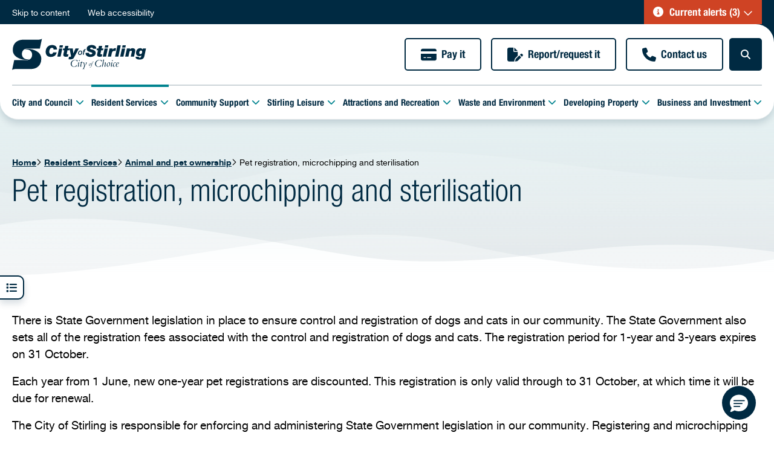

--- FILE ---
content_type: text/html; charset=utf-8
request_url: https://www.stirling.wa.gov.au/residential-services/animal-and-pet-ownership/pet-registration,-microchipping-and-sterilisation
body_size: 66729
content:
<!DOCTYPE html><html class="no-js accessibility" lang="en"><head id="head"><meta charset="utf-8"><meta name="viewport" content="width=device-width, initial-scale=1"><meta content="Find information on pet registration, microchipping and sterilisation in the City of Stirling." name="description"><meta content="pet registration, microchipping, sterilisation, State Government legislation, registration fees, City of Stirling, pet registration renewal, Animal Number, pet registration details, pet registration concessions, Pensioner Concession Card, State Concession Card, Commonwealth Senior&#x2019;s Health Card, microchipping discount, Karrinyup Small Animal Hospital, changes to pet ownership, WA Cat Act 2011, sterilisation certificate, pro-rate registration fee refund, pet, cat, dog" name="keywords"><title>City of Stirling - Pet registration, microchipping and sterilisation</title><meta property="og:site_name" content="City of Stirling"><meta property="og:title" content="Pet registration, microchipping and sterilisation"><meta property="og:description" content="Find information on pet registration, microchipping and sterilisation in the City of Stirling."><meta property="og:type" content="Article"><meta property="og:url" content="https://www.stirling.wa.gov.au/residential-services/animal-and-pet-ownership/pet-registration,-microchipping-and-sterilisation"><meta property="og:image" content="https://www.stirling.wa.gov.au/awcontent/Web/images/Resident%20services/Animals%20and%20pets/CSF_Animals-and-pets_1790x1288.png"><link rel="canonical" href="https://www.stirling.wa.gov.au/residential-services/animal-and-pet-ownership/pet-registration,-microchipping-and-sterilisation"><!-- Google Tag Manager --><script>(function(n,t,i,r,u){n[r]=n[r]||[];n[r].push({"gtm.start":(new Date).getTime(),event:"gtm.js"});var e=t.getElementsByTagName(i)[0],f=t.createElement(i),o=r!="dataLayer"?"&l="+r:"";f.async=!0;f.src="https://www.googletagmanager.com/gtm.js?id="+u+o;e.parentNode.insertBefore(f,e)})(window,document,"script","dataLayer","GTM-T7DGPCP")</script><!-- End Google Tag Manager --><link rel="icon" href="/awcontent/web/assets/images/favicon/favicon.ico"><link rel="apple-touch-icon" href="/awcontent/Web/assets/images/favicon/apple-icon.png"><link rel="preload" as="image" href="/awcontent/Web/assets/images/logo.svg"><!-- Apple-specific meta tags --><meta name="apple-mobile-web-app-capable" content="yes"><meta name="apple-mobile-web-app-status-bar-style" content="default"><meta name="facebook-domain-verification" content="u04e3xs7zj600wyl1lwpvditrz6xlp"><script async="" src="https://static.klaviyo.com/onsite/js/klaviyo.js?company_id=TcDLps"></script><script async="" src="https://analytics.silktide.com/3c97040ba9eb038d568ce77579413e89.js"></script><script>(function(n,t,i,r,u){n[t]=n[t]||u;n[i]=n[i]||[];n[r]=function(t,r){r=r||{};r.event=t;n[i].push(r)};n[r]("page_load")})(window,"stConfig","stEvents","silktide",{})</script><!-- Apple-specific meta tags --><meta name="apple-mobile-web-app-capable" content="yes"><meta name="apple-mobile-web-app-status-bar-style" content="black"><!-- Required css --><link rel="preload" as="style" href="/awcontent/web/assets/css/fontawesome.css"><link rel="stylesheet" href="/awcontent/web/assets/css/fontawesome.css"><link rel="preload" as="style" href="/awcontent/web/assets/css/fonts.css"><link rel="stylesheet" href="/awcontent/web/assets/css/fonts.css"><!-- Required vendors css --><link rel="stylesheet" href="https://cdnjs.cloudflare.com/ajax/libs/twitter-bootstrap/5.3.2/css/bootstrap.min.css" integrity="sha512-b2QcS5SsA8tZodcDtGRELiGv5SaKSk1vDHDaQRda0htPYWZ6046lr3kJ5bAAQdpV2mmA/4v0wQF9MyU6/pDIAg==" crossorigin="anonymous" referrerpolicy="no-referrer"><link rel="preload" as="style" href="/awcontent/web/assets/css/vendors/mmenu.css"><link rel="stylesheet" href="/awcontent/web/assets/css/vendors/mmenu.css"><!-- Required core css --><link rel="preload" as="style" href="/awcontent/web/assets/css/core.css?v=3"><link rel="stylesheet" href="/awcontent/web/assets/css/core.css?v=3"><link rel="preload" as="style" href="/awcontent/web/assets/css/accessibility.css"><link rel="stylesheet" href="/awcontent/web/assets/css/accessibility.css"><link rel="preload" as="style" href="/awcontent/web/assets/css/aos.css"><link rel="stylesheet" href="/awcontent/web/assets/css/aos.css"><!-- Required modules css --><link rel="preload" as="style" href="/awcontent/web/assets/css/modules/aw_endparallax.css"><link rel="stylesheet" href="/awcontent/web/assets/css/modules/aw_endparallax.css"><link rel="preload" as="style" href="/awcontent/web/assets/css/modules/aw_pagetitlebanner.css"><link rel="stylesheet" href="/awcontent/web/assets/css/modules/aw_pagetitlebanner.css"><link rel="preload" as="style" href="/awcontent/web/assets/css/modules/aw_onthispage.css"><link rel="stylesheet" href="/awcontent/web/assets/css/modules/aw_onthispage.css"><script>(function(n,t){var u="spdt-capture",f="script",i,r;t.getElementById(u)||(n.spdt=n.spdt||function(){(n.spdt.q=n.spdt.q||[]).push(arguments)},i=t.createElement(f),i.id=u,i.async=1,i.src="https://pixel.byspotify.com/ping.min.js",r=t.getElementsByTagName(f)[0],r.parentNode.insertBefore(i,r));n.spdt("conf",{key:"b3c6bee28a44439fa25dd6be21e9577c"});n.spdt("view")})(window,document)</script><meta name="theme-color" content="#002A42"><link rel="preload" as="style" href="/awcontent/web/assets/css/vendors/magnific-popup.css?v=2.4"><link rel="stylesheet" href="/awcontent/web/assets/css/vendors/magnific-popup.css?v=2.4"><link rel="preload" as="style" href="/awcontent/web/assets/css/modules/aw_textmedia.css?v=2.4"><link rel="stylesheet" href="/awcontent/web/assets/css/modules/aw_textmedia.css?v=2.4"><link rel="preload" as="style" href="/awcontent/web/assets/css/modules/aw_accordion.css?v=2.4"><link rel="stylesheet" href="/awcontent/web/assets/css/modules/aw_accordion.css?v=2.4"><link rel="preload" as="style" href="/awcontent/web/assets/css/modules/aw_ctabanner.css?v=2.4"><link rel="stylesheet" href="/awcontent/web/assets/css/modules/aw_ctabanner.css?v=2.4"><link rel="preload" as="style" href="/awcontent/web/assets/css/modules/aw_relatedinformation.css?v=2.4"><link rel="stylesheet" href="/awcontent/web/assets/css/modules/aw_relatedinformation.css?v=2.4"><link rel="preload" as="style" href="/awcontent/web/assets/css/modules/aw_parking.css?v=2.4"><link rel="stylesheet" href="/awcontent/web/assets/css/modules/aw_parking.css?v=2.4"></head><body data-header="11727" data-footer="11728"><!-- Google Tag Manager (noscript) --><noscript><iframe src="https://www.googletagmanager.com/ns.html?id=GTM-T7DGPCP" height="0" width="0" style="display:none;visibility:hidden"></iframe></noscript><!-- End Google Tag Manager (noscript) --><div id="preloader" class="preloader"></div><div id="page" class="page internal aw-layout-narrow"><div id="sticky-header" class="sticky-header" data-ktc-search-exclude=""><header id="header" class="header"><div class="header-top-wrapper"><div class="container"><div class="header-top"><nav><ul class="nav toplinks"><li><a href="#content" id="skip-to-content"><span>Skip to content</span></a></li><li><a href="/accessibility"><i class="fa-regular fa-universal-access"></i> <span>Web accessibility</span></a></li></ul><ul class="nav quicklinks"><li class="languages"><!-- Google Translate Script --><div id="google_translate_element"></div><script>function googleTranslateElementInit(){new google.translate.TranslateElement({pageLanguage:"en",includedLanguages:"en,ar,my,prs,din,fa,it,kar,zh,sw,vi",layout:google.translate.TranslateElement.InlineLayout.SIMPLE},"google_translate_element")}</script><script src="//translate.google.com/translate_a/element.js?cb=googleTranslateElementInit"></script><script>function changeTranslateLabel(){var n=document.querySelector("#google_translate_element .goog-te-gadget-simple > span > a >span:first-child");n&&(n.textContent="Select language")}setTimeout(changeTranslateLabel,600)</script></li><li class="updates dropdown"><a href="#" class="dropdown-toggle" role="button" data-bs-toggle="dropdown" aria-expanded="false"><i class="fa-regular fa-circle-info"></i> <span>Current alerts (3)</span></a><div class="dropdown-menu"><div class="h4">Current alerts</div><div class="updates-panel"><div class="updates-item content-only"><div class="h5 title"><img class="alert-icon" src="/awcontent/Web/images/Alert%20icon/message-communication.svg" alt="Alert icon for Bin repair, delivery and replacement delays"> Bin repair, delivery and replacement delays</div><div class="date">All day</div><div>Please be advised that there are currently delays in bin repairs, new bin deliveries and replacement services. We apologise for any inconvenience.</div></div><div class="updates-item content-only"><div class="h5 title"><img class="alert-icon" src="/awcontent/Web/images/Alert%20icon/message-communication.svg" alt="Alert icon for Algal bloom at Lake Gwelup"> Algal bloom at Lake Gwelup</div><div class="date">All day</div><div>Due to an algal bloom, water in Lake Gwelup may cause ill effects to humans and animals. Please follow warning signage and avoid direct contact with water. The City is monitoring the situation and is in contact with the Department of Health.</div></div><div class="updates-item content-only"><div class="h5 title"><img class="alert-icon" src="/awcontent/Web/images/Alert%20icon/message-communication.svg" alt="Alert icon for Algal bloom at Jackadder Lake"> Algal bloom at Jackadder Lake</div><div class="date">All day</div><div>Due to an algal bloom, water in Jackadder Lake may cause ill effects to humans and animals. Please follow warning signage and avoid direct contact with water. The City is monitoring the situation and is in contact with the Department of Health.</div></div></div></div></li></ul></nav></div></div></div><div class="header-wrapper"><div class="container"><div class="header-inner"><a href="/" title="City of Stirling" class="logo"><img src="/awcontent/web/assets/images/logo.svg" alt="City of Stirling" width="72" height="52"></a><div class="actions"><ul><li><a href="/city-and-council/make-a-payment" class="btn btn-primary reverse" target="_self"><i class="fa-regular fa-credit-card"></i> <span>Pay it</span></a></li><li><a href="/residential-services/report-request-it" class="btn btn-primary reverse" target="_self"><i class="fa-regular fa-file-pen"></i> <span>Report/request it</span></a></li><li><a href="/city-and-council/contact-us" class="btn btn-primary reverse" target="_self"><i class="fa-regular fa-phone"></i> <span>Contact us</span></a></li></ul><a href="#" id="searchtoggle" class="searchtoggle" aria-expanded="false"><span class="sr-only">Search toggle</span></a> <a href="#menu" id="menutoggle" class="menutoggle" aria-expanded="false"><span class="sr-only">Menu toggle</span></a></div></div></div></div></header><nav aria-labelledby="navbar-nav" class="navbar navbar-expand-lg navbar-primary"><div class="container"><div id="navbar-nav" class="collapse navbar-collapse"><ul class="navbar-nav"><li class="nav-item container-width has-megamenu dropdown"><a href="/city-and-council" class="nav-link dropdown-toggle" role="button" id="navbarDropdown_1" data-bs-toggle="dropdown" aria-expanded="false" data-bs-auto-close="outside">City and Council</a><div class="dropdown-menu megamenu" aria-labelledby="navbarDropdown_1"><div class="container"><div class="row"><div class="col-12"><div class="megamenu-panel"><div class="menu-intro"><div class="menu-title h2"> <a href="/city-and-council"><span class="icon"><img src="/Kentico_Admin/awcontent/Web/images/Icons/CC_Mega-Menu-CC_70x70.svg" alt="Icon for City and Council"></span> <span class="text">City and Council</span></a></div></div><div class="menu-nav"><div class="row"><div class="col-lg-4 col-12"><div class="col-megamenu"><div class="title"><a href="/city-and-council/contact-us"><span>Contact us</span></a></div></div></div><div class="col-lg-4 col-12"><div class="col-megamenu"><div class="title"><a href="/city-and-council/careers"><span>Careers</span></a></div></div></div><div class="col-lg-4 col-12"><div class="col-megamenu"><div class="title"><a href="/city-and-council/about-council"><span>About Council</span></a></div></div></div><div class="col-lg-4 col-12"><div class="col-megamenu"><div class="title"><a href="/city-and-council/budget-and-rates"><span>Budget and rates</span></a></div></div></div><div class="col-lg-4 col-12"><div class="col-megamenu"><div class="title"><a href="/city-and-council/your-local-suburb"><span>Your local suburb</span></a></div></div></div><div class="col-lg-4 col-12"><div class="col-megamenu"><div class="title"><a href="/city-and-council/shaping-our-city"><span>Shaping our City</span></a></div></div></div><div class="col-lg-4 col-12"><div class="col-megamenu"><div class="title"><a href="/city-and-council/document-and-publications"><span>Document and publications</span></a></div></div></div><div class="col-lg-4 col-12"><div class="col-megamenu"><div class="title"><a href="/city-and-council/news"><span>News</span></a></div></div></div><div class="col-lg-4 col-12"><div class="col-megamenu"><div class="title"><a href="/city-and-council/your-local-ward"><span>Your local ward</span></a></div></div></div><div class="col-lg-4 col-12"><div class="col-megamenu"><div class="title"><a href="/city-and-council/stirling-scene"><span>Stirling Scene</span></a></div></div></div></div></div></div></div><div class="col-12"><nav class="quicklinks-nav"><div class="h4">Quick links</div><ul class="nav quicklinks"><li><a target="_blank" href="/city-and-council/about-council/council-and-committee-meetings/minutes-and-agendas">Minutes and agendas</a></li><li><a target="_blank" href="/city-and-council/about-council/council-and-committee-meetings">Council and committee meetings</a></li><li><a target="_blank" href="/city-and-council/about-council/mayor-and-councillor-profiles">Mayor and Councillor profiles</a></li><li><a target="_blank" href="/city-and-council/about-council/governance-and-transparency/registers-for-public-viewing/public-notices">Public notices</a></li><li><a target="_blank" href="/city-and-council/about-council/citizenship-ceremonies">Citizenship ceremonies</a></li></ul></nav></div></div><span class="x-close" role="button" data-toggle="dropdown"><i class="fa-solid fa-xmark"></i> <span>Close</span></span></div></div></li><li class="nav-item container-width has-megamenu dropdown active"><a href="/residential-services" class="nav-link dropdown-toggle" role="button" id="navbarDropdown_2" data-bs-toggle="dropdown" aria-expanded="false" data-bs-auto-close="outside">Resident Services</a><div class="dropdown-menu megamenu" aria-labelledby="navbarDropdown_2"><div class="container"><div class="row"><div class="col-12"><div class="megamenu-panel"><div class="menu-intro"><div class="menu-title h2"> <a href="/residential-services"><span class="icon"><img src="/Kentico_Admin/awcontent/Web/images/Icons/CC_Mega-Menu-Icons_70x70px-04.svg" alt="Icon for Resident Services"></span> <span class="text">Resident Services</span></a></div></div><div class="menu-nav"><div class="row"><div class="col-lg-4 col-12"><div class="col-megamenu"><div class="title"><a href="/residential-services/budget-and-rates"><span>Budget and rates</span></a></div></div></div><div class="col-lg-4 col-12"><div class="col-megamenu"><div class="title"><a href="/residential-services/report-request-it"><span>Report/request it</span></a></div></div></div><div class="col-lg-4 col-12"><div class="col-megamenu"><div class="title"><a href="/residential-services/make-a-payment"><span>Make a payment</span></a></div></div></div><div class="col-lg-4 col-12"><div class="col-megamenu"><div class="title"><a href="/residential-services/animal-and-pet-ownership"><span>Animal and pet ownership</span></a></div></div></div><div class="col-lg-4 col-12"><div class="col-megamenu"><div class="title"><a href="/residential-services/bin-collections-9c836af96066515d4b9c4404d5514ea9"><span>Residential waste collections</span></a></div></div></div><div class="col-lg-4 col-12"><div class="col-megamenu"><div class="title"><a href="/residential-services/community-safety"><span>Safety</span></a></div></div></div><div class="col-lg-4 col-12"><div class="col-megamenu"><div class="title"><a href="/residential-services/justice-of-the-peace-services"><span>Justice of the Peace services</span></a></div></div></div><div class="col-lg-4 col-12"><div class="col-megamenu"><div class="title"><a href="/residential-services/public-health"><span>Public health</span></a></div></div></div><div class="col-lg-4 col-12"><div class="col-megamenu"><div class="title"><a href="/residential-services/parking-and-transport"><span>Parking and transport</span></a></div></div></div><div class="col-lg-4 col-12"><div class="col-megamenu"><div class="title"><a href="/residential-services/being-a-good-neighbour"><span>Being a good neighbour</span></a></div></div></div><div class="col-lg-4 col-12"><div class="col-megamenu"><div class="title"><a href="/residential-services/services-in-your-street"><span>Your street</span></a></div></div></div><div class="col-lg-4 col-12"><div class="col-megamenu"><div class="title"><a href="/residential-services/free-wi-fi-zones"><span>Free Wi-Fi zones</span></a></div></div></div><div class="col-lg-4 col-12"><div class="col-megamenu"><div class="title"><a href="/residential-services/report-illegal-dumping"><span>Report illegal dumping</span></a></div></div></div></div></div></div></div><div class="col-12"><nav class="quicklinks-nav"><div class="h4">Quick links</div><ul class="nav quicklinks"><li><a target="_blank" href="/residential-services/animal-and-pet-ownership/pet-registration,-microchipping-and-sterilisation">Pet registration</a></li><li><a target="_blank" href="/residential-services/parking-and-transport/safe-parking-and-transport">Parking rules</a></li><li><a target="_blank" href="/residential-services/community-safety/pool-safety-and-inspections">Pool safety and inspections</a></li><li><a target="_blank" href="/residential-services/budget-and-rates/pay-your-rates">Pay your rates</a></li><li><a target="_blank" href="/residential-services/bin-collections">Bin and waste collections</a></li></ul></nav></div></div><span class="x-close" role="button" data-toggle="dropdown"><i class="fa-solid fa-xmark"></i> <span>Close</span></span></div></div></li><li class="nav-item container-width has-megamenu dropdown"><a href="/community-support" class="nav-link dropdown-toggle" role="button" id="navbarDropdown_3" data-bs-toggle="dropdown" aria-expanded="false" data-bs-auto-close="outside">Community Support</a><div class="dropdown-menu megamenu" aria-labelledby="navbarDropdown_3"><div class="container"><div class="row"><div class="col-12"><div class="megamenu-panel"><div class="menu-intro"><div class="menu-title h2"> <a href="/community-support"><span class="icon"><img src="/Kentico_Admin/awcontent/Web/images/Icons/CC_Mega-Menu-Community_70x70-05.svg" alt="Icon for Community Support"></span> <span class="text">Community Support</span></a></div></div><div class="menu-nav"><div class="row"><div class="col-lg-4 col-12"><div class="col-megamenu"><div class="title"><a href="/community-support/community-grants-program"><span>Community Grants Program</span></a></div></div></div><div class="col-lg-4 col-12"><div class="col-megamenu"><div class="title"><a href="/community-support/seniors"><span>Seniors</span></a></div></div></div><div class="col-lg-4 col-12"><div class="col-megamenu"><div class="title"><a href="/community-support/stirling-women-s-shed"><span>Stirling Women's Shed</span></a></div></div></div><div class="col-lg-4 col-12"><div class="col-megamenu"><div class="title"><a href="/community-support/stirling-community-men-s-shed"><span>Stirling Community Men's Shed</span></a></div></div></div><div class="col-lg-4 col-12"><div class="col-megamenu"><div class="title"><a href="/community-support/family-support"><span>Family domestic violence support</span></a></div></div></div><div class="col-lg-4 col-12"><div class="col-megamenu"><div class="title"><a href="/community-support/youth-support"><span>Young people</span></a></div></div></div><div class="col-lg-4 col-12"><div class="col-megamenu"><div class="title"><a href="/community-support/access-and-inclusion"><span>Access and inclusion</span></a></div></div></div><div class="col-lg-4 col-12"><div class="col-megamenu"><div class="title"><a href="/community-support/homelessness-and-crisis-support"><span>Homelessness and crisis support</span></a></div></div></div><div class="col-lg-4 col-12"><div class="col-megamenu"><div class="title"><a href="/community-support/new-residents-and-migrants"><span>New residents and migrants</span></a></div></div></div><div class="col-lg-4 col-12"><div class="col-megamenu"><div class="title"><a href="/community-support/aboriginal-and-torres-strait-islander"><span>Aboriginal and Torres Strait Islander</span></a></div></div></div><div class="col-lg-4 col-12"><div class="col-megamenu"><div class="title"><a href="/community-support/family-wellness-and-mental-health"><span>Family wellness and mental health</span></a></div></div></div><div class="col-lg-4 col-12"><div class="col-megamenu"><div class="title"><a href="/community-support/volunteering"><span>Volunteering</span></a></div></div></div><div class="col-lg-4 col-12"><div class="col-megamenu"><div class="title"><a href="/community-support/naala-djookan-healing-centre"><span>Naala Djookan Healing Centre</span></a></div></div></div><div class="col-lg-4 col-12"><div class="col-megamenu"><div class="title"><a href="/community-support/families-and-children"><span>Children and families</span></a></div></div></div><div class="col-lg-4 col-12"><div class="col-megamenu"><div class="title"><a href="/community-support/stirling-local-drug-action-team"><span>Stirling Local Drug Action Team</span></a></div></div></div></div></div></div></div><div class="col-12"><nav class="quicklinks-nav"><div class="h4">Quick links</div><ul class="nav quicklinks"><li><a target="_blank" href="/community-support/seniors">Seniors</a></li><li><a target="_blank" href="/community-support/homelessness-and-crisis-support">Homelessness and crisis support</a></li><li><a target="_blank" href="/community-support/naala-djookan-healing-centre">Naala Djookan Healing Centre</a></li><li><a target="_blank" href="/community-support/access-and-inclusion/access-and-inclusion-initiatives">Access and inclusion initiatives</a></li></ul></nav></div></div><span class="x-close" role="button" data-toggle="dropdown"><i class="fa-solid fa-xmark"></i> <span>Close</span></span></div></div></li><li class="nav-item container-width has-megamenu dropdown"><a href="/stirling-leisure" class="nav-link dropdown-toggle" role="button" id="navbarDropdown_4" data-bs-toggle="dropdown" aria-expanded="false" data-bs-auto-close="outside">Stirling Leisure</a><div class="dropdown-menu megamenu" aria-labelledby="navbarDropdown_4"><div class="container"><div class="row"><div class="col-12"><div class="megamenu-panel"><div class="menu-intro"><div class="menu-title h2"> <a href="/stirling-leisure"><span class="icon"><img src="/Kentico_Admin/awcontent/Web/images/Icons/CC_Mega-Menu-Icons_70x70px-06.svg" alt="Icon for Stirling Leisure"></span> <span class="text">Stirling Leisure</span></a></div></div><div class="menu-nav"><div class="row"><div class="col-lg-4 col-12"><div class="col-megamenu"><div class="title"><a href="/stirling-leisure/our-locations"><span>Our locations</span></a></div></div></div><div class="col-lg-4 col-12"><div class="col-megamenu"><div class="title"><a href="/stirling-leisure/membership-and-entry-fees"><span>Membership and entry fees</span></a></div></div></div><div class="col-lg-4 col-12"><div class="col-megamenu"><div class="title"><a href="/stirling-leisure/swimming-and-lane-availability"><span>Swimming and lane availability</span></a></div></div></div><div class="col-lg-4 col-12"><div class="col-megamenu"><div class="title"><a href="/stirling-leisure/gyms,-fitness-and-timetables"><span>Gyms, fitness and timetables</span></a></div></div></div><div class="col-lg-4 col-12"><div class="col-megamenu"><div class="title"><a href="/stirling-leisure/book-online"><span>Manage your online account</span></a></div></div></div><div class="col-lg-4 col-12"><div class="col-megamenu"><div class="title"><a href="/stirling-leisure/venue-and-facility-hire"><span>Venue and facility hire</span></a></div></div></div><div class="col-lg-4 col-12"><div class="col-megamenu"><div class="title"><a href="/stirling-leisure/activities-and-leisure-programs"><span>Kids sports and leisure programs</span></a></div></div></div><div class="col-lg-4 col-12"><div class="col-megamenu"><div class="title"><a href="/stirling-leisure/sports"><span>Sports</span></a></div></div></div><div class="col-lg-4 col-12"><div class="col-megamenu"><div class="title"><a href="/stirling-leisure/creche-facilities"><span>Crèche facilities</span></a></div></div></div><div class="col-lg-4 col-12"><div class="col-megamenu"><div class="title"><a href="/stirling-leisure/community-activities"><span>Community activities</span></a></div></div></div><div class="col-lg-4 col-12"><div class="col-megamenu"><div class="title"><a href="/stirling-leisure/active-communities"><span>Active communities</span></a></div></div></div><div class="col-lg-4 col-12"><div class="col-megamenu"><div class="title"><a href="/stirling-leisure/hamersley-public-golf-course"><span>Stirling Leisure - Hamersley Public Golf Course</span></a></div></div></div></div></div></div></div><div class="col-12"><nav class="quicklinks-nav"><div class="h4">Quick links</div><ul class="nav quicklinks"><li><a target="_blank" href="https://leisure.stirling.wa.gov.au/Account/LogIn?ReturnURL=%2F">Book online</a></li><li><a target="_blank" href="/stirling-leisure/membership-registration">Membership registration</a></li><li><a target="_blank" href="/stirling-leisure/activities-and-leisure-programs/toddler-gym">Toddler gym</a></li><li><a target="_blank" href="https://leisure.stirling.wa.gov.au/ResourceAvailability">Lap lane availability</a></li></ul></nav></div></div><span class="x-close" role="button" data-toggle="dropdown"><i class="fa-solid fa-xmark"></i> <span>Close</span></span></div></div></li><li class="nav-item container-width has-megamenu dropdown"><a href="/attractions-and-recreation" class="nav-link dropdown-toggle" role="button" id="navbarDropdown_5" data-bs-toggle="dropdown" aria-expanded="false" data-bs-auto-close="outside">Attractions and Recreation</a><div class="dropdown-menu megamenu" aria-labelledby="navbarDropdown_5"><div class="container"><div class="row"><div class="col-12"><div class="megamenu-panel"><div class="menu-intro"><div class="menu-title h2"> <a href="/attractions-and-recreation"><span class="icon"><img src="/Kentico_Admin/awcontent/Web/images/Icons/CC_Mega-Menu-Icons_70x70px-03.svg" alt="Icon for Attractions and Recreation"></span> <span class="text">Attractions and Recreation</span></a></div></div><div class="menu-nav"><div class="row"><div class="col-lg-4 col-12"><div class="col-megamenu"><div class="title"><a href="/attractions-and-recreation/hamersley-public-golf-course"><span>Stirling Leisure - Hamersley Public Golf Course</span></a></div></div></div><div class="col-lg-4 col-12"><div class="col-megamenu"><div class="title"><a href="/attractions-and-recreation/libraries-and-hubs"><span>Libraries and hubs</span></a></div></div></div><div class="col-lg-4 col-12"><div class="col-megamenu"><div class="title"><a href="/attractions-and-recreation/arts-and-events"><span>Arts and events</span></a></div></div></div><div class="col-lg-4 col-12"><div class="col-megamenu"><div class="title"><a href="/attractions-and-recreation/discover-stirling"><span>Discover Stirling</span></a></div></div></div><div class="col-lg-4 col-12"><div class="col-megamenu"><div class="title"><a href="/attractions-and-recreation/parks,-beaches-and-playgrounds"><span>Parks, beaches and playgrounds</span></a></div></div></div><div class="col-lg-4 col-12"><div class="col-megamenu"><div class="title"><a href="/attractions-and-recreation/venue-and-facility-hire-78885ea8ad512e7f45484d9f363e48f6"><span>Venue and facility hire</span></a></div></div></div><div class="col-lg-4 col-12"><div class="col-megamenu"><div class="title"><a href="/attractions-and-recreation/history-and-heritage"><span>History and heritage</span></a></div></div></div><div class="col-lg-4 col-12"><div class="col-megamenu"><div class="title"><a href="/attractions-and-recreation/school-holidays"><span>Summer school holidays</span></a></div></div></div></div></div></div></div><div class="col-12"><nav class="quicklinks-nav"><div class="h4">Quick links</div><ul class="nav quicklinks"><li><a target="_blank" href="/attractions-and-recreation/libraries-and-hubs/library-catalogues-and-loans">Library catalogue</a></li><li><a target="_blank" href="/attractions-and-recreation/hamersley-public-golf-course">Hamersley public golf course</a></li><li><a target="_blank" href="/attractions-and-recreation/arts-and-events/events-calendar">Events calendar</a></li><li><a target="_blank" href="/attractions-and-recreation/discover-stirling/explore-scarborough">Explore Scarborough</a></li><li><a target="_blank" href="/attractions-and-recreation/libraries-and-hubs/community-hubs">Community hubs</a></li></ul></nav></div></div><span class="x-close" role="button" data-toggle="dropdown"><i class="fa-solid fa-xmark"></i> <span>Close</span></span></div></div></li><li class="nav-item container-width has-megamenu dropdown"><a href="/waste-and-environment" class="nav-link dropdown-toggle" role="button" id="navbarDropdown_6" data-bs-toggle="dropdown" aria-expanded="false" data-bs-auto-close="outside">Waste and Environment</a><div class="dropdown-menu megamenu" aria-labelledby="navbarDropdown_6"><div class="container"><div class="row"><div class="col-12"><div class="megamenu-panel"><div class="menu-intro"><div class="menu-title h2"> <a href="/waste-and-environment"><span class="icon"><img src="/Kentico_Admin/awcontent/Web/images/Icons/CC_cos-icon-waste_70x70px.svg" alt="Icon for Waste and Environment"></span> <span class="text">Waste and Environment</span></a></div></div><div class="menu-nav"><div class="row"><div class="col-lg-4 col-12"><div class="col-megamenu"><div class="title"><a href="/waste-and-environment/waste-and-recycling"><span>Waste and recycling</span></a></div></div></div><div class="col-lg-4 col-12"><div class="col-megamenu"><div class="title"><a href="/waste-and-environment/living-green-program"><span>Living Green Program</span></a></div></div></div><div class="col-lg-4 col-12"><div class="col-megamenu"><div class="title"><a href="/waste-and-environment/trees"><span>Trees</span></a></div></div></div><div class="col-lg-4 col-12"><div class="col-megamenu"><div class="title"><a href="/waste-and-environment/sustainability"><span>Sustainability</span></a></div></div></div><div class="col-lg-4 col-12"><div class="col-megamenu"><div class="title"><a href="/waste-and-environment/natural-environment-and-conservation"><span>Natural environment and conservation</span></a></div></div></div></div></div></div></div><div class="col-12"><nav class="quicklinks-nav"><div class="h4">Quick links</div><ul class="nav quicklinks"><li><a target="_blank" href="/waste-and-environment/waste-and-recycling/bin-collections">Bin and waste collections</a></li><li><a target="_blank" href="/waste-and-environment/waste-and-recycling/a-z-waste-guide">A - Z waste guide</a></li><li><a target="_blank" href="/waste-and-environment/waste-and-recycling/illegal-dumping">Illegal dumping</a></li><li><a target="_blank" href="/waste-and-environment/waste-and-recycling/recycling-and-hazardous-waste-disposal">Recycling and hazardous waste disposal</a></li><li><a target="_blank" href="/waste-and-environment/waste-and-recycling/on-demand-waste-collections">On-demand waste collections</a></li></ul></nav></div></div><span class="x-close" role="button" data-toggle="dropdown"><i class="fa-solid fa-xmark"></i> <span>Close</span></span></div></div></li><li class="nav-item container-width has-megamenu dropdown"><a href="/developing-property" class="nav-link dropdown-toggle" role="button" id="navbarDropdown_7" data-bs-toggle="dropdown" aria-expanded="false" data-bs-auto-close="outside">Developing Property</a><div class="dropdown-menu megamenu" aria-labelledby="navbarDropdown_7"><div class="container"><div class="row"><div class="col-12"><div class="megamenu-panel"><div class="menu-intro"><div class="menu-title h2"> <a href="/developing-property"><span class="icon"><img src="/Kentico_Admin/awcontent/Web/images/Icons/CC_Mega-Menu-residents_70x70px.svg" alt="Icon for Developing Property"></span> <span class="text">Developing Property</span></a></div></div><div class="menu-nav"><div class="row"><div class="col-lg-4 col-12"><div class="col-megamenu"><div class="title"><a href="/developing-property/planning-advice"><span>Planning advice</span></a></div></div></div><div class="col-lg-4 col-12"><div class="col-megamenu"><div class="title"><a href="/developing-property/building-advice"><span>Building advice</span></a></div></div></div><div class="col-lg-4 col-12"><div class="col-megamenu"><div class="title"><a href="/developing-property/planning-wizard-and-exemptions"><span>Planning wizard and exemptions</span></a></div></div></div><div class="col-lg-4 col-12"><div class="col-megamenu"><div class="title"><a href="/developing-property/medium-density-residential-design-codes-b5c4697b574ddc1c0d35ed2af36b99fb"><span>Medium Density Residential Design Codes</span></a></div></div></div><div class="col-lg-4 col-12"><div class="col-megamenu"><div class="title"><a href="/developing-property/absestos,-unauthorised-works-and-building-safety"><span>Asbestos, unauthorised works and building safety</span></a></div></div></div><div class="col-lg-4 col-12"><div class="col-megamenu"><div class="title"><a href="/developing-property/future-planning"><span>Future planning</span></a></div></div></div><div class="col-lg-4 col-12"><div class="col-megamenu"><div class="title"><a href="/developing-property/streets,-verges-and-traffic"><span>Streets, verges, crossovers and traffic</span></a></div></div></div><div class="col-lg-4 col-12"><div class="col-megamenu"><div class="title"><a href="/developing-property/heritage-and-development"><span>Heritage and development</span></a></div></div></div><div class="col-lg-4 col-12"><div class="col-megamenu"><div class="title"><a href="/developing-property/development-assessment-panel"><span>Development Assessment Panel (DAP)</span></a></div></div></div><div class="col-lg-4 col-12"><div class="col-megamenu"><div class="title"><a href="/developing-property/design-review-panel"><span>Design Review Panel (DRP)</span></a></div></div></div><div class="col-lg-4 col-12"><div class="col-megamenu"><div class="title"><a href="/developing-property/stirling-property-maps"><span>Stirling property maps</span></a></div></div></div></div></div></div></div><div class="col-12"><nav class="quicklinks-nav"><div class="h4">Quick links</div><ul class="nav quicklinks"><li><a target="_blank" href="/developing-property/planning-advice/planning-documents">Planning documents</a></li><li><a target="_blank" href="/developing-property/planning-advice/lodge-an-application">Lodge and track an application</a></li><li><a target="_blank" href="/developing-property/planning-advice/develop-your-property">Develop your property</a></li><li><a target="_blank" href="/developing-property/planning-advice/request-archived-plans">Request a copy of plans</a></li></ul></nav></div></div><span class="x-close" role="button" data-toggle="dropdown"><i class="fa-solid fa-xmark"></i> <span>Close</span></span></div></div></li><li class="nav-item container-width has-megamenu dropdown"><a href="/business-and-investment" class="nav-link dropdown-toggle" role="button" id="navbarDropdown_8" data-bs-toggle="dropdown" aria-expanded="false" data-bs-auto-close="outside">Business and Investment</a><div class="dropdown-menu megamenu" aria-labelledby="navbarDropdown_8"><div class="container"><div class="row"><div class="col-12"><div class="megamenu-panel"><div class="menu-intro"><div class="menu-title h2"> <a href="/business-and-investment"><span class="icon"><img src="/Kentico_Admin/awcontent/Web/images/Icons/CC_Mega-Menu-Icons_70x70px-07.svg" alt="Icon for Business and Investment"></span> <span class="text">Business and Investment</span></a></div></div><div class="menu-nav"><div class="row"><div class="col-lg-4 col-12"><div class="col-megamenu"><div class="title"><a href="/business-and-investment/invest-in-stirling"><span>Invest in Stirling</span></a></div></div></div><div class="col-lg-4 col-12"><div class="col-megamenu"><div class="title"><a href="/business-and-investment/business-support-guide"><span>Business support</span></a></div></div></div><div class="col-lg-4 col-12"><div class="col-megamenu"><div class="title"><a href="/business-and-investment/operating-a-business"><span>Operating a business</span></a></div></div></div><div class="col-lg-4 col-12"><div class="col-megamenu"><div class="title"><a href="/business-and-investment/data-and-business-insights"><span>Data and business insights</span></a></div></div></div><div class="col-lg-4 col-12"><div class="col-megamenu"><div class="title"><a href="/business-and-investment/community-grants-program"><span>Community Grants Program</span></a></div></div></div><div class="col-lg-4 col-12"><div class="col-megamenu"><div class="title"><a href="/business-and-investment/business-events"><span>Business events</span></a></div></div></div></div></div></div></div><div class="col-12"><nav class="quicklinks-nav"><div class="h4">Quick links</div><ul class="nav quicklinks"><li><a target="_blank" href="/business-and-investment/doing-business-with-the-city/tender-register">Tender register</a></li><li><a target="_blank" href="/business-and-investment/operating-a-business/business-support-guide">Business support guide</a></li><li><a target="_blank" href="/business-and-investment/doing-business-with-the-city/current-tender-and-procurement-opportunities">Current tender and procurement opportunities</a></li><li><a target="_blank" href="/business-and-investment/operating-a-business/starting-your-business/health-approval">Health approvals for businesses</a></li></ul></nav></div></div><span class="x-close" role="button" data-toggle="dropdown"><i class="fa-solid fa-xmark"></i> <span>Close</span></span></div></div></li></ul></div></div></nav><div class="searchbar--offcanvas" role="combobox" aria-expanded="false" aria-hidden="true" style="display:none"><div class="searchbar--panel"><form class="form" autocomplete="off"><label class="form-label" for="searchfield">Search</label><div id="searchSite" class="input" data-method="POST" data-api="/search/predictive" data-keyword-length="3" data-filtername="keyword" data-search-url="/search"><input type="search" id="searchfield" name="searchfield" class="form-control" placeholder="I am looking for..."> <button type="submit" class="btn-search"><span class="sr-only">Search</span></button><div id="searchfield_dropdown_menu" class="dropdown-menu" style="display:none"><div class="dropdown-menu--list"><ul id="searchResult" class="nav"></ul></div><div class="dropdown-menu--bottom"><a href="#" class="btn btn-secondary btn-view-results"><span>View all results</span></a></div></div></div></form><div class="quicklinks-wrapper"><div class="h5">Popular topics</div><ul class="quicklinks"><li><a href="/residential-services/budget-and-rates/pay-your-rates" target="_self">Pay my rates</a></li><li><a href="/waste-and-environment/waste-and-recycling/bin-collections" target="_self">Find my bin day</a></li><li><a href="/stirling-leisure/about-our-leisure-centres-036e94cb896329c13ae6275653b7c3f5" target="_self">Leisure centres</a></li><li><a href="/stirling-leisure/venue-and-facility-hire" target="_self">Venue and facility hire</a></li><li><a href="/attractions-and-recreation/hamersley-public-golf-course" target="_blank">Hamersley Public Golf Course</a></li></ul></div></div></div></div><div data-appcontent=""><main id="content" class="content" tabindex="-1"><section class="pagetitlebanner clean" data-aos="" data-ktc-search-exclude=""><div class="pagetitlebanner-content-wrapper"><div class="pagetitlebanner-breadcrumb"><div class="container"><div class="pagetitlebanner-content" data-aos="fade-right"><!--// https://www.w3.org/TR/wai-aria-practices/examples/breadcrumb/index.html //--><nav aria-label="Breadcrumb" class="breadcrumb"><ol><li><a href="/"><span>Home</span></a></li><li><a href="/residential-services"><span>Resident Services</span></a></li><li><a href="/residential-services/animal-and-pet-ownership"><span>Animal and pet ownership</span></a></li><li class="active"><span aria-current="page">Pet registration, microchipping and sterilisation</span></li></ol><script type="application/ld+json">{"@content":"https://schema.org","@type":"BreadcrumbList","itemListElement":[{"@type":"ListItem","position":1,"item":{"@id":"https://www.stirling.wa.gov.au/residential-services","name":"Resident Services"}},{"@type":"ListItem","position":2,"item":{"@id":"https://www.stirling.wa.gov.au/residential-services/animal-and-pet-ownership","name":"Animal and pet ownership"}},{"@type":"ListItem","position":3,"item":{"@id":"https://www.stirling.wa.gov.au/residential-services/animal-and-pet-ownership/pet-registration,-microchipping-and-sterilisation","name":"Pet registration, microchipping and sterilisation"}}]}</script></nav></div></div></div><div class="pagetitlebanner-extended"><div class="container"><h1>Pet registration, microchipping and sterilisation</h1></div></div></div></section><div id="onthispage" class="onthispage" data-aos=""><div class="onthispage-sticky"><span role="button" class="onthispage-toggle"><span class="sr-only">Toggle quick links</span></span><div class="onthispage-panel" aria-expanded="false"><div class="onthispage-wrapper" data-aos="fade-up"><div class="onthispage-title h3"><span role="button" class="onthispage-close"><span class="sr-only">CLose quick links</span></span> On this page</div><nav><ul><li><a class="btn js-data-anchortext" href="#PetRegistration"><i class="fa-regular fa-chevron-right"></i> <span class="sr-only">Scrolling to</span> Pet registration</a></li><li><a class="btn js-data-anchortext" href="#Microchipping"><i class="fa-regular fa-chevron-right"></i> <span class="sr-only">Scrolling to</span> Microchipping</a></li><li><a class="btn js-data-anchortext" href="#Sterilisation"><i class="fa-regular fa-chevron-right"></i> <span class="sr-only">Scrolling to</span> Sterilisation</a></li></ul></nav></div></div></div></div><div class="awsessionwrap"><div><section class="aw-layout wysiwyg" data-aos=""><div class="container"><div class="aw-layout-header wysiwyg" data-aos="fade-up"><p><span class="lead">There is State Government legislation in place to ensure control and registration of dogs and cats in our community. The State Government also sets all of the registration fees associated with the control and registration of dogs and cats. The registration period for 1-year and 3-years expires on 31 October. </span></p><p><span class="lead">Each year from 1 June, new one-year pet registrations are discounted. This registration is only valid through to 31 October, at which time it will be due for renewal. </span></p><p><span class="lead">The City of Stirling is responsible for enforcing and administering State Government legislation in our community. Registering and microchipping your dog makes it easier for our Rangers to help return your pet to you if they become lost.</span></p></div></div></section><section class="aw-layout wysiwyg" data-aos=""><span data-anchortext="Pet registration" data-anchorlink="PetRegistration" id="PetRegistration" class="data-anchortext-node"></span><div class="container"><div class="aw-layout-header wysiwyg" data-aos="fade-up"><h2>Pet registration</h2><h3>When to register your pet</h3><ul><li>Dogs aged over three months are required to be microchipped and registered</li><li>Cats aged over six months must be registered, microchipped and sterilised.</li></ul></div></div></section><section class="aw-layout ctabanner" data-aos=""><div class="container"><div class="ctabanner-panel"><div class="ctabanner-panel-body"><div><div class="wysiwyg" data-aos="fade-up"><h3>Ready to register your pet?</h3><div class="ctabanner-panel-footer"><a href="https://stirling.my.site.com/stirling/s/animal-registration?CustomerAddType=Alternate%20contact&ServiceTypeHeader=Pet%20registration&CustomerInfo=Please%20note%20that%20the%20owner%20must%20be%20at%20least%2018%20years%20old&CustomerType=Owner&ServiceType=Pet%20Registration" class="btn btn-primary" target="_self">Click here</a></div></div></div></div></div></div></section><section class="aw-layout wysiwyg" data-aos=""><div class="container"><div class="aw-layout-header wysiwyg" data-aos="fade-up"><h3 id="isPasted">Pet registration and renewal fees</h3><p>To pay your new pet registration or renew your pet registration for one year, three years or lifetime, click ‘make a payment’ button below.</p><p><strong>You will need to have your pet's Animal Number to proceed. These details can be found on your pet's registration renewal or payment notice, or by contacting (08) 9205 8555.</strong></p><p><strong>Cats must be sterilised prior to registration and therefore, the unsterilised fees option only apply to dogs.</strong></p><p>If your dog is registered and has recently been sterilised, you may be eligible for a partial refund of the registration costs. Upload a copy of your sterilisation certificate by using the contact us option. We will update your pet’s record and determine if you are eligible for a pro-rate registration fee refund. We will also provide you an updated registration payment notice if required.</p><p><a aria-label="Make a payment" class="btn" data-cke-saved-href="https://onlineservices.stirling.wa.gov.au/eProperty/P1/ePay/AnimalPayment.aspx?r=P1.WEBGUEST&amp;f=P1.EPY.ANIMALS.ENQ" href="https://onlineservices.stirling.wa.gov.au/eProperty/P1/ePay/AnimalPayment.aspx?r=P1.WEBGUEST&amp;f=P1.EPY.ANIMALS.ENQ" target="_blank" title="Click the link to make a payment"><span class="btn btn-primary">Make a payment</span></a></p><h3>Update your pet registration details</h3><p>If you recently received your pet registration renewal notice and some of the details are not correct or current, let us know so we can update your pet registration record.</p><p>Please inform the City if:</p><ul><li>Your pet has sadly passed away</li><li>You and your pet(s) are living at a new address within the City of Stirling</li><li>You and your pet(s) no longer reside in the City of Stirling</li><li>Your pet’s sterilisation status has changed (please upload a sterilisation certificate)</li><li>You are eligible for a registration concession (please upload proof of concession front and back).</li></ul><p><a aria-label="Change of pet details form" class="btn" data-cke-saved-href="/forms/pet-registration-change-of-details-form" href="https://stirling.my.site.com/stirling/s/pet-registration-change-of-details-form" rel="noopener noreferrer" target="_blank"><span class="btn btn-primary">Change of pet details form</span></a></p><p>Please ensure you have also updated your details with your microchip provider. To look-up which animal registry has your pet’s details, visit the <a data-cke-saved-href="http://www.petaddress.com.au/" href="http://www.petaddress.com.au/">Pet Address website</a>.</p></div></div></section><section id="aw_accordion_06546b35d33544d9b2ff52e86179d92c" class="aw-layout accordion aw_accordion_06546b35d33544d9b2ff52e86179d92c" data-aos=""><div class="container"><div class="aw-layout-header wysiwyg" data-aos="fade-up"><p class="lead"></p></div><div class="accordion-wrapper" data-aos="fade-up"><div class="accordion"><div class="accordion-item" data-index="0"><h3 class="h5 accordion-header" id="heading--1yearRegistrationexpires31October2026"><button class="accordion-button js-accordion-button" type="button" aria-expanded="false">1-year registration (expires 31 October 2026)</button></h3><div class="accordion-collapse collapse" aria-labelledby="heading--1yearRegistrationexpires31October2026"><div class="accordion-body wysiwyg"><table><thead><tr><th scope="col"> </th><th scope="col"><strong>Full</strong></th><th scope="col"><strong>Pension concession</strong></th></tr></thead><tbody><tr><td><strong>Unsterilised* (Dog only)</strong></td><td>$50.00</td><td>$25.00</td></tr><tr><td><strong>Sterilised</strong></td><td>$20.00</td><td>$10.00</td></tr></tbody></table><p>From June 1, new one-year cat and dog registrations are half price.</p><p>Please note all one-year registrations will commence 31 October 2025 and expire on 31 October 2026.</p></div></div></div><div class="accordion-item" data-index="1"><h3 class="h5 accordion-header" id="heading--3yearRegistrationexpires31October2028"><button class="accordion-button js-accordion-button" type="button" aria-expanded="false">3-year registration (expires 31 October 2028)</button></h3><div class="accordion-collapse collapse" aria-labelledby="heading--3yearRegistrationexpires31October2028"><div class="accordion-body wysiwyg"><table><thead><tr><th scope="col"> </th><th scope="col"><strong>Full</strong></th><th scope="col"><strong>Pensioner concession</strong></th></tr></thead><tbody><tr><td><strong>Unsterilised</strong></td><td>$120.00</td><td>$60.00</td></tr><tr><td><strong>Sterilised</strong></td><td>$42.50</td><td>$21.25</td></tr></tbody></table><p>Please note all three-year pet registrations will commence 31 October 2025 and expire on 31 October 2028.</p></div></div></div><div class="accordion-item" data-index="2"><h3 class="h5 accordion-header" id="heading--LifetimeRegistration"><button class="accordion-button js-accordion-button" type="button" aria-expanded="false">Lifetime registration</button></h3><div class="accordion-collapse collapse" aria-labelledby="heading--LifetimeRegistration"><div class="accordion-body wysiwyg"><table><thead><tr><th scope="col"> </th><th scope="col"><strong>Full</strong></th><th scope="col"><strong>Pensioner concession</strong></th></tr></thead><tbody><tr><td><strong>Unsterilised</strong></td><td>$250.00</td><td>$125.00</td></tr><tr><td><strong>Sterilised</strong></td><td>$100.00</td><td>$50.00</td></tr></tbody></table></div></div></div><div class="accordion-item" data-index="3"><h3 class="h5 accordion-header" id="heading--DangerousDog1yearRegistrationOnlyexpires31October2026"><button class="accordion-button js-accordion-button" type="button" aria-expanded="false">​Dangerous dog 1-year registration only (expires 31 October 2026)</button></h3><div class="accordion-collapse collapse" aria-labelledby="heading--DangerousDog1yearRegistrationOnlyexpires31October2026"><div class="accordion-body wysiwyg"><p data-collapse-text="Collapse" data-expand-text="View" id="accordion--dangerous-dog-1-year-registration-only-expires-31-october-2024" role="button" tabindex="0">There are no concessions for dangerous, restricted, or commercial security dogs.</p><p>Please note all one-year registrations will commence 31 October 2025 and expire on 31 October 2026.</p><table><thead><tr><th scope="col">Type</th><th scope="col">Cost</th></tr></thead><tbody><tr><td>Restricted dog breeds</td><td>$50.00</td></tr><tr><td>Dangerous dog breeds</td><td>$50.00</td></tr><tr><td>Commercial security dog</td><td>$50.00</td></tr></tbody></table></div></div></div></div></div><!--<div class="accordion" id="accordion_06546b35d33544d9b2ff52e86179d92c"></div>--></div></section><section class="aw-layout wysiwyg" data-aos=""><div class="container"><div class="aw-layout-header wysiwyg" data-aos="fade-up"><h3 id="isPasted">Pet registration concessions</h3><p>Pet registration concession fees are available for residents who hold the following cards:</p><ul><li>Pensioner Concession Card</li><li>State Concession Card</li><li>Commonwealth Senior’s Health Card <strong><em>together with</em></strong> a Senior’s Card</li><li>Veterans Affairs Card.</li></ul><p>If you hold any of the concession cards above, you’re entitled to half-price registration fees on new one, three or lifetime registrations. Please note that Health Care Cards are not accepted.</p><p>To apply for a concession, please upload a scanned copy of the front and back of your concession card/s, when you complete an online pet registration form.</p><p>Please note, our animal registration officer may contact you for further information.</p><p id="isPasted">There are also organisations in WA that offer discounted or subsidised pet sterilisation for eligible community members, including concession card holders and those experiencing financial hardship. These include: </p><ul><li><a href="/residential-services/animal-and-pet-ownership/responsible-cat-ownership">City of Stirling Purr-tect Your Pet Program</a> </li><li>Karrinyup Small Animal Hospital (KSAH) resident discount - Contact <a href="https://www.ksah.com.au/">KSAH </a>for more information </li><li><a href="https://www.rspcawa.org.au/bewise">RSPCA WA’s Pet Sterilisation Program </a></li><li><a href="https://www.wapetproject.com.au/spay-it-forward/">WA Pet Project’s Spay It Forward</a></li></ul></div></div></section><section class="aw-layout wysiwyg" data-aos=""><span data-anchortext="Microchipping" data-anchorlink="Microchipping" id="Microchipping" class="data-anchortext-node"></span><div class="container"><div class="aw-layout-header wysiwyg" data-aos="fade-up"><h2>Microchipping</h2><p>All dogs aged over three months must be microchipped. All cats aged over six months must be microchipped and sterilised.</p><p>City of Stirling residents are eligible for a microchipping discount through <a data-cke-saved-href="http://www.ksah.com.au/microchip-and-desexing.html" href="http://www.ksah.com.au/microchip-and-desexing.html" target="_blank">Karrinyup Small Animal Hospital.</a></p><p><strong>Please phone (08) 9447 4644 for further information. Please note that you will need proof of residence in the City.</strong></p></div></div></section><section id="aw_textmedia_d6145ee758554ff3bf1b3c1d0c3c6d1b" class="aw-layout textmedia custom-- reverse aw_textmedia_d6145ee758554ff3bf1b3c1d0c3c6d1b blue" data-aos=""><div class="container"><div class="textmedia-wrapper"><div class="row"><div class="col-lg-6"><div class="textmedia-image-wrapper"><div class="textmedia-image" data-aos="fade-left"><picture><source media="(min-width: 992px)" srcset="/awcontent/Web/images/Resident services/Animals and pets/__thumbnails/CSF_Microchip_TI_May_1790x1288_jpg_800_575.webp 1x, /awcontent/Web/images/Resident%20services/Animals%20and%20pets/CSF_Microchip_TI_May_1790x1288.jpg 2x"><source media="(min-width: 480px)" srcset="/awcontent/Web/images/Resident services/Animals and pets/__thumbnails/CSF_Microchip_TI_May_1790x1288_jpg_935_672.webp 1x, /awcontent/Web/images/Resident%20services/Animals%20and%20pets/CSF_Microchip_TI_May_1790x1288.jpg 2x"><source media="(min-width: 360px)" srcset="/awcontent/Web/images/Resident services/Animals and pets/__thumbnails/CSF_Microchip_TI_May_1790x1288_jpg_480_345.webp 1x, /awcontent/Web/images/Resident services/Animals and pets/__thumbnails/CSF_Microchip_TI_May_1790x1288_jpg_960_690.webp 2x"><img loading="lazy" decoding="async" src="/awcontent/Web/images/Resident services/Animals and pets/__thumbnails/CSF_Microchip_TI_May_1790x1288_jpg_360_259.webp" srcset="/awcontent/Web/images/Resident services/Animals and pets/__thumbnails/CSF_Microchip_TI_May_1790x1288_jpg_360_259.webp 1x, /awcontent/Web/images/Resident services/Animals and pets/__thumbnails/CSF_Microchip_TI_May_1790x1288_jpg_560_402.webp 2x" width="360" height="207" alt="Changes to pet ownership"></picture></div></div></div><div class="col-lg-6"><div class="textmedia-text-wrapper"><div class="textmedia-text wysiwyg" data-aos="fade-right"><div><h2></h2><h2 id="isPasted">Changes to pet ownership</h2><p>Please notify the City of any changes to your personal details or pet ownership, so that our records can be kept up-to-date. Please also make sure that you update your personal details with your microchip provider.</p><p>If you are unsure if your pet is microchipped, of your pet’s microchip number or microchip provider, please contact your local vet.</p><div class="buttons"></div></div></div></div></div></div></div></div></section><section class="aw-layout wysiwyg" data-aos=""><span data-anchortext="Sterilisation" data-anchorlink="Sterilisation" id="Sterilisation" class="data-anchortext-node"></span><div class="container"><div class="aw-layout-header wysiwyg" data-aos="fade-up"><h2>Sterilisation</h2><p>Under the <em><a data-cke-saved-href="http://www.legislation.wa.gov.au/legislation/statutes.nsf/main_mrtitle_12866_homepage.html" href="http://www.legislation.wa.gov.au/legislation/statutes.nsf/main_mrtitle_12866_homepage.html" target="_blank" rel="noopener noreferrer">Cat Act 2011</a></em>, all cats over six months must be sterilised. The City also recommends that you sterilise your dog. There are a number of benefits associated with sterilisation, which can be discussed<strong> </strong>with your vet.</p><p><strong>In line to updates to the Dog Act 1976, mandatory sterilisation will soon be introduced for dogs aged two years and over. For more information, visit the <a href="https://www.dlgsc.wa.gov.au/local-government/community/cats-and-dogs/stop-puppy-farming#New_laws_and_changes_to_the_Dog_Act_1976">Department of Local Government, Industry Regulation and Safety website</a>.</strong></p><p>City of Stirling residents are eligible for discounted rates when they sterilise their pets at <a data-cke-saved-href="http://www.ksah.com.au/microchip-and-desexing.html" href="http://www.ksah.com.au/microchip-and-desexing.html" target="_blank">Karrinyup Small Animal Hospital.</a></p><p><strong>For further information on pricing and their terms and conditions, please phone the hospital on (08) 9447 4644.</strong></p><p>If your dog is registered and has recently been sterilised, you may be eligible for a partial refund of the registration costs. Upload a copy of your sterilisation certificate by using the City's Contact Us page. We will update your pet’s record and determine if you are eligible for a pro-rate registration fee refund. We will also provide you an updated registration payment notice if required.</p></div></div></section><section class="aw-layout relatedinformation textimage-filled" data-aos=""><div class="container"><div class="aw-layout-header wysiwyg" data-aos="fade-up"><h2>Related pages</h2></div><div class="relatedpages-wrapper" data-aos="fade-up"><nav><ul class="nav"><li><a href="/residential-services/animal-and-pet-ownership/responsible-dog-ownership">Responsible dog ownership</a></li><li><a href="/residential-services/animal-and-pet-ownership/responsible-cat-ownership">Responsible cat ownership</a></li><li><a href="/attractions-and-recreation/parks,-beaches-and-playgrounds/dog-parks-and-beaches">Dog exercise areas</a></li></ul></nav></div></div></section></div></div></main></div><div class="footer-extended" data-ktc-search-exclude=""><div class="footer-extended-wrapper"><div class="container"><div class="row"><div class="col"><a class="ctabox" href="/city-and-council/newsletters-sign-up"><div class="ctabox--icon"><img class="title-icon" src="/awcontent/web/assets/images/svg/ctabox-icon--newsletter.svg" alt="ctabox-icon--newsletter.svg"></div><div class="ctabox--text h4"><p>Stay ahead of the curve:</p><p>Join our e-Newsletter today</p></div></a></div><div class="col"><div class="ctabox"><div class="ctabox--icon"><img class="title-icon" src="/awcontent/web/assets/images/svg/ctabox-icon--patrol.svg" alt="ctabox-icon--patrol.svg"></div><div class="ctabox--text h4"><p>24 hour community patrol:</p><p><a href="tel:1300365356">1300 365 356</a></p></div></div></div><div class="col"><a class="ctabox" href="https://careers.smartrecruiters.com/CityOfStirling" target="_blank"><div class="ctabox--icon"><img class="title-icon" src="/awcontent/web/assets/images/svg/ctabox-icon--opportunities.svg" alt="ctabox-icon--opportunities.svg"></div><div class="ctabox--text h4"><p>Work with us:</p><p>Explore more opportunities</p></div></a></div></div></div></div><div class="footer-extended-navbar-wrapper"><div class="container"><div class="footer-extended-navbar"><nav><h4 class="active">Quick links</h4><ul class="nav"><li><a href="/stirling-leisure" target="_self"><span>Stirling Leisure</span></a></li><li><a href="/residential-services/make-a-payment" target="_self"><span>Make a payment</span></a></li><li><a href="/community-support/seniors" target="_self"><span>Senior support</span></a></li><li><a href="/residential-services/free-wi-fi-zones" target="_self"><span>Free Wi-Fi zones</span></a></li><li><a href="/developing-property/planning-advice/planning-documents" target="_self"><span>Planning legislation and documents</span></a></li><li><a href="/waste-and-environment/waste-and-recycling" target="_self"><span>Waste and recycling</span></a></li><li><a href="/developing-property/planning-advice/develop-your-property" target="_self"><span>Develop your property</span></a></li><li><a href="/attractions-and-recreation/libraries-and-hubs" target="_self"><span>Libraries</span></a></li><li><a href="/city-and-council/customer-service-charter" target="_blank"><span>Customer Service Charter</span></a></li></ul><h4 class="active">Connect with us</h4><ul class="nav nav-fa nav-connect"><li><a href="https://www.facebook.com/citystirlingwa/" target="_blank"><i class="fa-brands fa-facebook-f"></i> <span>Like on Facebook</span></a></li><li><a href="https://www.instagram.com/citystirlingwa/" target="_blank"><i class="fa-brands fa-instagram"></i> <span>Follow on Instagram</span></a></li><li><a href="https://au.linkedin.com/company/city-of-stirling-western-australia-" target="_blank"><i class="fa-brands fa-linkedin-in"></i> <span>Follow on LinkedIn</span></a></li><li><a href="https://www.youtube.com/channel/UCReIsJ8hqnJz34yxkfjUsCQ" target="_blank"><i class="fa-brands fa-youtube"></i> <span>Subscribe on YouTube</span></a></li></ul><h4 class="active">Contact us</h4><ul class="nav nav-fa"><li><a href="https://maps.app.goo.gl/zRHMnjRrjYfV5WBn8" target="_blank"><i class="fa-regular fa-location-dot"></i> <span><strong>Administration Centre</strong><br> 25 Cedric Street, Stirling WA 6021</span></a></li><li><span><i class="fa-regular fa-clock"></i> <span>Monday - Friday: 8.30am - 5.00pm</span></span></li><li><a href="https://stirling.my.site.com/stirling/s/customer-enquiry-and-feedback-form" target="_blank"><i class="fa-regular fa-envelope"></i> <span>Lodge a general enquiry</span></a></li><li><a href="tel:0892058555"><i class="fa-regular fa-phone"></i> <span>(08) 9205 8555</span></a></li></ul></nav><div class="footer-extended-content"><a href="/" title="City of Stirling" class="logo"><img src="/awcontent/web/assets/images/logo.svg" alt="City of Stirling" width="72" height="52"></a> <p>City of Stirling kaadatj Nyoongar moort Nyoongar boodja-k Wadjak boodja-k. Ngalak kaadatj Nyoongar nedingar wer birdiya koora koora wer yeyi. Baalabang koondarm, malayin wer nakolak baalap yang ngalany-al. Ngalak dandjoo barn wer kaaratj bandang boodja-k.</p><p>The City of Stirling acknowledges the traditional custodians of this land, the Wadjak people of the Nyoongar Nation, and pays respect to the Elders both past and present for they hold the memories, the traditions, the culture and hopes of Aboriginal Australia.</p></div></div></div></div><footer id="footer" class="footer" data-ktc-search-exclude=""><div class="container"><div class="footer-wrapper"><div class="footer-copyrights"><div class="container"><span>© 2026 Copyright City of Stirling</span> <span><a href="/sitemap">Sitemap</a></span> <span><a href="/privacy">Privacy</a></span> <span><a href="/customer-service">Customer Service Charter</a></span></div></div><div class="siteby">Site by <a href="https://www.alyka.com.au/" target="_blank">ALYKA</a></div></div></div></footer><a href="#page" id="back-to-top" class="back-to-top"><i class="fa-solid fa-chevron-up"></i> <span class="sr-only">Back to top of the page</span></a></div><!-- Required js --><script src="https://cdnjs.cloudflare.com/ajax/libs/jquery/3.7.1/jquery.min.js" integrity="sha512-v2CJ7UaYy4JwqLDIrZUI/4hqeoQieOmAZNXBeQyjo21dadnwR+8ZaIJVT8EE2iyI61OV8e6M8PP2/4hpQINQ/g==" crossorigin="anonymous" referrerpolicy="no-referrer"></script><script src="https://cdnjs.cloudflare.com/ajax/libs/twitter-bootstrap/5.3.2/js/bootstrap.bundle.min.js" integrity="sha512-X/YkDZyjTf4wyc2Vy16YGCPHwAY8rZJY+POgokZjQB2mhIRFJCckEGc6YyX9eNsPfn0PzThEuNs+uaomE5CO6A==" crossorigin="anonymous" referrerpolicy="no-referrer"></script><script src="/awcontent/web/assets/js/vendors/mmenu.js"></script><script src="/awcontent/web/assets/js/vendors/jquery.shyheader.min.js"></script><script defer="" src="/awcontent/web/assets/js/core.js"></script><script src="/awcontent/web/assets/js/vendors/aos.js"></script><script defer="" src="/awcontent/web/assets/js/modules/aw_aos.js"></script><script defer="" src="/awcontent/web/assets/js/modules/aw_accessibility.js"></script><!-- Add vendors js --><script defer="" src="/awcontent/web/assets/js/vendors/jquery.sticky.js"></script><script defer="" src="/awcontent/web/assets/js/vendors/slick.min.js"></script><script defer="" src="/awcontent/web/assets/js/vendors/jquery.magnific-popup.min.js"></script><script defer="" src="/awcontent/web/assets/js/vendors/jquery.matchHeight-min.js"></script><script defer="" src="/awcontent/web/assets/js/vendors/packery.pkgd.min.js"></script><script defer="" src="/awcontent/web/assets/js/modules/aw_onthispage-sticky.js"></script><script src="/awcontent/web/assets/js/modules/aw_parking.js?v=2.4" defer=""></script><script src="/awcontent/web/assets/js/modules/aw_textmedia.js?v=2.4"></script><script src="/awcontent/web/assets/js/modules/aw_accordion.js?v=2.4"></script><script>function initEmbeddedMessaging(){try{embeddedservice_bootstrap.settings.language="en_US";embeddedservice_bootstrap.init("00D6F000001obKe","Chatbot_Messaging","https://stirling.my.site.com/ESWChatbotMessaging1765603012311",{scrt2URL:"https://stirling.my.salesforce-scrt.com"})}catch(n){console.error("Error loading Embedded Messaging: ",n)}}var $Site</script><script src="https://stirling.my.site.com/ESWChatbotMessaging1765603012311/assets/js/bootstrap.min.js" onload="initEmbeddedMessaging()"></script></div></body></html>

--- FILE ---
content_type: text/css
request_url: https://www.stirling.wa.gov.au/awcontent/web/assets/css/fonts.css
body_size: 3085
content:
article.card{--bs-card-border-width:0;--bs-card-border-radius:0;--bs-card-spacer-y:0;--bs-card-spacer-x:0;--bs-card-title-spacer-y:0;--bs-card-bg:transparent}@font-face{font-family:'Helvetica Neue LT Pro';src:url(../fonts/helveticaneueltpro-light-webfont.woff2) format("woff2"),url(../fonts/helveticaneueltpro-light-webfont.woff) format("woff");font-weight:300;font-style:normal;font-display:swap}@font-face{font-family:'Helvetica Neue LT Pro';src:url(../fonts/helveticaneueltpro-lightitalic-webfont.woff2) format("woff2"),url(../fonts/helveticaneueltpro-lightitalic-webfont.woff) format("woff");font-weight:300;font-style:italic;font-display:swap}@font-face{font-family:'Helvetica Neue LT Pro';src:url(../fonts/helveticaneueltpro-roman-webfont.woff2) format("woff2"),url(../fonts/helveticaneueltpro-roman-webfont.woff) format("woff");font-weight:400;font-style:normal;font-display:swap}@font-face{font-family:'Helvetica Neue LT Pro';src:url(../fonts/helveticaneueltpro-roman-italic-webfont.woff2) format("woff2"),url(../fonts/helveticaneueltpro-roman-italic-webfont.woff) format("woff");font-weight:400;font-style:italic;font-display:swap}@font-face{font-family:'Helvetica Neue LT Pro';src:url(../fonts/helveticaneueltpro-bold-webfont.woff2) format("woff2"),url(../fonts/helveticaneueltpro-bold-webfont.woff) format("woff");font-weight:700;font-style:normal;font-display:swap}@font-face{font-family:'Helvetica Neue LT Pro';src:url(../fonts/helveticaneueltpro-bold-italic-webfont.woff2) format("woff2"),url(../fonts/helveticaneueltpro-bold-italic-webfont.woff) format("woff");font-weight:700;font-style:italic;font-display:swap}@font-face{font-family:'Helvetica Neue LT Pro Condensed';src:url(../fonts/helveticaneueltprocondensed-light-webfont.woff2) format("woff2"),url(../fonts/helveticaneueltprocondensed-light-webfont.woff) format("woff");font-weight:300;font-style:normal;font-display:swap}@font-face{font-family:'Helvetica Neue LT Pro Condensed';src:url(../fonts/helveticaneueltprocondensed-lightitalic-webfont.woff2) format("woff2"),url(../fonts/helveticaneueltprocondensed-lightitalic-webfont.woff) format("woff");font-weight:300;font-style:italic;font-display:swap}@font-face{font-family:'Helvetica Neue LT Pro Condensed';src:url(../fonts/helveticaneueltprocondensed-roman-webfont.woff2) format("woff2"),url(../fonts/helveticaneueltprocondensed-roman-webfont.woff) format("woff");font-weight:400;font-style:normal;font-display:swap}@font-face{font-family:'Helvetica Neue LT Pro Condensed';src:url(../fonts/helveticaneueltprocondensed-romanitalic-webfont.woff2) format("woff2"),url(../fonts/helveticaneueltprocondensed-romanitalic-webfont.woff) format("woff");font-weight:400;font-style:italic;font-display:swap}@font-face{font-family:'Helvetica Neue LT Pro Condensed';src:url(../fonts/helveticaneueltprocondensed-bold-webfont.woff2) format("woff2"),url(../fonts/helveticaneueltprocondensed-bold-webfont.woff) format("woff");font-weight:700;font-style:normal;font-display:swap}@font-face{font-family:'Helvetica Neue LT Pro Condensed';src:url(../fonts/helveticaneueltprocondensed-bold-italic-webfont.woff2) format("woff2"),url(../fonts/helveticaneueltprocondensed-bold-italic-webfont.woff) format("woff");font-weight:700;font-style:italic;font-display:swap}

--- FILE ---
content_type: text/css
request_url: https://www.stirling.wa.gov.au/awcontent/web/assets/css/core.css?v=3
body_size: 317861
content:
article.card{--bs-card-border-width:0;--bs-card-border-radius:0;--bs-card-spacer-y:0;--bs-card-spacer-x:0;--bs-card-title-spacer-y:0;--bs-card-bg:transparent}:root{--brand-primary:#002A42;--brand-primary-80:#335568;--brand-primary-60:#667f8e;--brand-primary-40:#99aab3;--brand-primary-20:#ccd4d9;--brand-primary-10:#e6eaec;--brand-primary-05:#f2f4f6;--brand-secondary:#00838F;--brand-secondary-80:#339ca5;--brand-secondary-60:#66b5bc;--brand-secondary-40:#99cdd2;--brand-secondary-20:#cce6e9;--brand-secondary-10:#e6f3f4;--brand-dustypurple:#D3BBDD;--brand-dustypurple-80:#dcc9e4;--brand-dustypurple-60:#e5d6eb;--brand-dustypurple-40:#ede4f1;--brand-dustypurple-20:#f6f1f8;--brand-dustypurple-10:#fbf8fc;--brand-mintblue:#54BCCE;--brand-mintblue-80:#76c9d8;--brand-mintblue-60:#98d7e2;--brand-mintblue-40:#bbe4eb;--brand-mintblue-20:#ddf2f5;--brand-mintblue-10:#eef8fa;--brand-forestgreen:#427F62;--brand-forestgreen-80:#689981;--brand-forestgreen-60:#8eb2a1;--brand-forestgreen-40:#b3ccc0;--brand-forestgreen-20:#d9e5e0;--brand-forestgreen-10:#ecf2ef;--brand-rustyred:#CF4324;--brand-rustyred-80:#d96950;--brand-rustyred-60:#e28e7c;--brand-rustyred-40:#ecb4a7;--brand-rustyred-20:#f5d9d3;--brand-rustyred-10:#faece9;--brand-beige:#F5EEE6;--brand-tertiary-yellow:#C48100;--brand-lightgrey:#D9D9D9;--aw-text-color:black;--aw-text-color-reversed:white;--aw-link-color:#002A42;--aw-link-hover-color:#335568;--aw-link-color-reversed:white;--aw-error-color:#CF4324;--aw-background-grey:#ccd4d9;--aw-background-overlay:rgba(255, 255, 255, 0.8);--aw-font-family:Helvetica Neue LT Pro, sans-serif;--aw-font-size:17px;--aw-font-weight:400;--aw-font-weight-bold:700;--aw-font-line-height:1.5;--aw-min-font-size:17px;--aw-max-font-size:17px;--aw-heading-font:Helvetica Neue LT Pro Condensed, sans-serif;--aw-heading-font-weight:700;--aw-heading-color:#002A42;--aw-header-height:120px;--aw-header-height-lg:140px;--aw-header-top-height:40px;--aw-header-top-height-lg:40px;--aw-header-corner-radius:20px;--aw-header-offset-bottom:var(--aw-header-corner-radius);--aw-min-width:320px;--aw-max-width:1640px;--container-max-width:1639.98px;--container-max-width-medium:1309.98px;--container-max-width-small:959.98px;--wrapper-maxwidth:100%;--mm-sidebar-expanded-size:100%;--mm-size:100%;--mm-min-size:100%;--mm-max-size:100%;--native-scrollbar-size:4px;--native-scrollbar-border-radius:100px;--native-scrollbar-color-track:#cce6e9;--native-scrollbar-color-thumb:#00838F;--native-scrollbar-color-thumb-hover:#00838F;--aspect-ratio:calc(9 / 16 * 100%);--border-default:2px solid #002A42;--border-width:2px;--border-radius:10px;--border-radius-lg:30px;--button-height:54px;--button-border-radius:5px;--button-icon-spacing:8px;--button-group-spacing:12px;--text-spacing:17px;--section-spacing:40px;--section-spacing-lg:60px;--section-spacing-max:70px;--form-input-border:2px solid #002A42;--form-input-height:56px;--form-input-padding:10px 15px;--gutter-spacing:20px;--box-shadow:0px 6px 12px 0px rgba(0, 42, 66, 0.16);--hotbox-shadow:0px 6px 12px 0px rgba(0, 42, 66, 0.16);--gradient-primary:linear-gradient(1.33deg, rgba(0, 42, 66, 0.9) 26.48%, rgba(0, 42, 66, 0) 82.07%, rgba(0, 42, 66, 0) 91.1%);--dropdown-offset:0;--dropdown-border:2px solid #002A42;--dropdown-border-radius:10px;--aa-color:var(--brand-primary);--aa-color-reverse:white;--aa-outline:2px dashed var(--aa-color)!important;--aa-outline-dark:2px dashed var(--aa-color-reverse)!important}@media (min-width:992px){:root{--aw-font-size:17px;--aw-font-line-height:1.5}}@media (min-width:1200px){:root{--aw-header-corner-radius:30px}}@media (max-width:575.98px){:root{--cta-minwidth:150px}}*{-webkit-box-sizing:border-box;box-sizing:border-box}.home{--section-spacing:40px;--section-spacing-lg:100px}html{font-size:var(--aw-font-size)}body{font-family:var(--aw-font-family);font-size:1rem;font-weight:var(--aw-font-weight);line-height:var(--aw-font-line-height);color:var(--aw-text-color);min-width:var(--aw-min-width);margin:0;padding:0;overflow-wrap:break-word}body.mm-wrapper:not(.mm-wrapper--opened){overflow-x:auto}.h1,.h2,.h3,.h4,.h5,.h6,dl,h1,h2,h3,h4,h5,h6,ol,p,ul{margin-top:var(--text-spacing);margin-bottom:var(--text-spacing)}.h1:first-child,.h2:first-child,.h3:first-child,.h4:first-child,.h5:first-child,.h6:first-child,dl:first-child,h1:first-child,h2:first-child,h3:first-child,h4:first-child,h5:first-child,h6:first-child,ol:first-child,p:first-child,ul:first-child{margin-top:0}.h1:last-child,.h2:last-child,.h3:last-child,.h4:last-child,.h5:last-child,.h6:last-child,dl:last-child,h1:last-child,h2:last-child,h3:last-child,h4:last-child,h5:last-child,h6:last-child,ol:last-child,p:last-child,ul:last-child{margin-bottom:0}.h1,.h2,.h3,.h4,.h5,.h6,h1,h2,h3,h4,h5,h6{font-family:var(--aw-heading-font);font-weight:var(--aw-heading-font-weight);line-height:var(--aw-font-line-height);color:var(--aw-heading-color)}.h1,h1{font-weight:300;line-height:1.3125;font-size:32px}@media screen and (min-width:391px){.h1,h1{font-size:calc(32px + 26*((100vw - 320px)/1320))}}@media screen and (min-width:1640px){.h1,h1{font-size:58px}}@media (min-width:992px){.h1,h1{line-height:1.13793}}.h2,h2{line-height:1.21429;font-size:28px}@media screen and (min-width:391px){.h2,h2{font-size:calc(28px + 18*((100vw - 320px)/1320))}}@media screen and (min-width:1640px){.h2,h2{font-size:46px}}@media (min-width:992px){.h2,h2{line-height:1.21739}}.h3,h3{line-height:1.18182;font-size:22px}@media screen and (min-width:391px){.h3,h3{font-size:calc(22px + 10*((100vw - 320px)/1320))}}@media screen and (min-width:1640px){.h3,h3{font-size:32px}}@media (min-width:992px){.h3,h3{line-height:1.3125}}h3.h5{line-height:1.18182;font-size:22px}@media screen and (min-width:391px){h3.h5{font-size:calc(22px + 1*((100vw - 320px)/1320))}}@media screen and (min-width:1640px){h3.h5{font-size:23px}}@media (min-width:992px){h3.h5{line-height:1.21739}}.h4,h4{line-height:1.3;font-size:20px}@media screen and (min-width:391px){.h4,h4{font-size:calc(20px + 6*((100vw - 320px)/1320))}}@media screen and (min-width:1640px){.h4,h4{font-size:26px}}@media (min-width:992px){.h4,h4{line-height:1.30769}}.h5,h5{line-height:1.27778;font-size:18px}@media screen and (min-width:391px){.h5,h5{font-size:calc(18px + 5*((100vw - 320px)/1320))}}@media screen and (min-width:1640px){.h5,h5{font-size:23px}}@media (min-width:992px){.h5,h5{line-height:1.21739}}.h6,h6{line-height:1.25;font-size:20px}.subtitle{letter-spacing:.15em;line-height:1.07143;text-transform:uppercase;color:var(--aw-heading-color);margin-bottom:8px;font-size:14px}@media screen and (min-width:391px){.subtitle{font-size:calc(14px + 2*((100vw - 320px)/1320))}}@media screen and (min-width:1640px){.subtitle{font-size:16px}}.subtitle+h1,.subtitle+h2,.subtitle+h3,.subtitle+h4,.subtitle+h5,.subtitle+h6{margin-top:0}.title-icon{display:-webkit-inline-box;display:-ms-inline-flexbox;display:inline-flex;-webkit-box-pack:center;-ms-flex-pack:center;justify-content:center;-webkit-box-align:center;-ms-flex-align:center;align-items:center;width:50px;height:50px;border-radius:0 10px 10px 10px;margin-right:12px}@media (min-width:992px){.title-icon{width:60px;height:60px}}.title-icon+div{margin-top:20px}img.title-icon{-o-object-fit:contain;object-fit:contain;margin-top:-4px}.ua-android img.title-icon,.ua-mac img.title-icon,.ua-safari img.title-icon{margin-top:-6px}span.title-icon{font-size:1.76471rem;font-weight:300;padding:10px;background-color:var(--brand-dustypurple-20)}@media (min-width:992px){span.title-icon{font-size:2.47059rem}}span.title-icon i{font-weight:300}div+.h1,div+.h2,div+.h3,div+.h4,div+.h5,div+.h6,div+h1,div+h2,div+h3,div+h4,div+h5,div+h6,form+.h1,form+.h2,form+.h3,form+.h4,form+.h5,form+.h6,form+h1,form+h2,form+h3,form+h4,form+h5,form+h6,ol+.h1,ol+.h2,ol+.h3,ol+.h4,ol+.h5,ol+.h6,ol+h1,ol+h2,ol+h3,ol+h4,ol+h5,ol+h6,p+.h1,p+.h2,p+.h3,p+.h4,p+.h5,p+.h6,p+h1,p+h2,p+h3,p+h4,p+h5,p+h6,table+.h1,table+.h2,table+.h3,table+.h4,table+.h5,table+.h6,table+h1,table+h2,table+h3,table+h4,table+h5,table+h6,ul+.h1,ul+.h2,ul+.h3,ul+.h4,ul+.h5,ul+.h6,ul+h1,ul+h2,ul+h3,ul+h4,ul+h5,ul+h6{margin-top:25px}.lead{font-weight:inherit;font-size:17px}@media screen and (min-width:391px){.lead{font-size:calc(17px + 3*((100vw - 320px)/1320))}}@media screen and (min-width:1640px){.lead{font-size:20px}}a{text-decoration:none}a:focus{outline-color:2px dashed var(--aa-color)}b,strong{font-weight:var(--aw-font-weight-bold)}small{font-size:.9rem}hr{margin-top:50px;margin-bottom:50px;border-top:2px solid var(--brand-primary);opacity:.2}.mark,mark{background-color:var(--brand-secondary);color:#fff;padding:1px 2px;border-radius:4px}.text-light,.text-light .form-label,.text-light .h1,.text-light .h2,.text-light .h3,.text-light .h4,.text-light .h5,.text-light .h6,.text-light .share a i,.text-light .subtitle,.text-light b,.text-light h1,.text-light h2,.text-light h3,.text-light h4,.text-light h5,.text-light h6,.text-light strong{color:#fff}.text-light a:not(.btn){color:var(--aw-link-color-reversed)}@media (min-width:1024px){.text-light .share a:focus i,.text-light .share a:hover i{color:var(--brand-secondary)}}.accessibility .text-light .btn:focus,.accessibility .text-light .form-action .k-form-submit:focus,.accessibility .text-light .form-control:focus,.accessibility .text-light .k-form-buttons .k-form-submit:focus,.accessibility .text-light [role=button]:focus,.accessibility .text-light a:focus,.accessibility .text-light button:focus,.accessibility .text-light form.klaviyo-form [data-testid=form-row] .needsclick button.needsclick:focus[type=button],.accessibility .text-light select:focus,.form-action .accessibility .text-light .k-form-submit:focus,.k-form-buttons .accessibility .text-light .k-form-submit:focus,form.klaviyo-form [data-testid=form-row] .needsclick .accessibility .text-light button.needsclick:focus[type=button]{outline:1px dashed rgba(255,255,255,.75)!important}.form-action .text-light .k-form-submit,.k-form-buttons .text-light .k-form-submit,.text-light .btn.btn-primary,.text-light .form-action .k-form-submit,.text-light .k-form-buttons .k-form-submit,.text-light form.klaviyo-form [data-testid=form-row] .needsclick button.needsclick[type=button],form.klaviyo-form [data-testid=form-row] .needsclick .text-light button.needsclick[type=button]{background-color:var(--brand-primary);border-color:#fff;color:#fff}.form-action .text-light .k-form-submit:active,.k-form-buttons .text-light .k-form-submit:active,.text-light .btn.btn-primary:active,.text-light .form-action .k-form-submit:active,.text-light .k-form-buttons .k-form-submit:active,.text-light form.klaviyo-form [data-testid=form-row] .needsclick button.needsclick:active[type=button],form.klaviyo-form [data-testid=form-row] .needsclick .text-light button.needsclick:active[type=button]{color:#fff}@media (min-width:1024px){.form-action .text-light .k-form-submit:focus,.form-action .text-light .k-form-submit:hover,.k-form-buttons .text-light .k-form-submit:focus,.k-form-buttons .text-light .k-form-submit:hover,.text-light .btn.btn-primary:focus,.text-light .btn.btn-primary:hover,.text-light .form-action .k-form-submit:focus,.text-light .form-action .k-form-submit:hover,.text-light .k-form-buttons .k-form-submit:focus,.text-light .k-form-buttons .k-form-submit:hover,.text-light form.klaviyo-form [data-testid=form-row] .needsclick button.needsclick:focus[type=button],.text-light form.klaviyo-form [data-testid=form-row] .needsclick button.needsclick:hover[type=button],form.klaviyo-form [data-testid=form-row] .needsclick .text-light button.needsclick:focus[type=button],form.klaviyo-form [data-testid=form-row] .needsclick .text-light button.needsclick:hover[type=button]{background-color:#fff;border-color:#fff;color:var(--brand-primary)}}.form-action .text-light .btn-secondary.k-form-submit,.k-form-buttons .text-light .btn-secondary.k-form-submit,.text-light .btn.btn-secondary,.text-light .form-action .btn-secondary.k-form-submit,.text-light .k-form-buttons .btn-secondary.k-form-submit,.text-light form.klaviyo-form [data-testid=form-row] .needsclick button.btn-secondary.needsclick[type=button],form.klaviyo-form [data-testid=form-row] .needsclick .text-light button.btn-secondary.needsclick[type=button]{color:#fff}.form-action .text-light .btn-secondary.k-form-submit:after,.k-form-buttons .text-light .btn-secondary.k-form-submit:after,.text-light .btn.btn-secondary:after,.text-light .form-action .btn-secondary.k-form-submit:after,.text-light .k-form-buttons .btn-secondary.k-form-submit:after,.text-light form.klaviyo-form [data-testid=form-row] .needsclick button.btn-secondary.needsclick[type=button]:after,form.klaviyo-form [data-testid=form-row] .needsclick .text-light button.btn-secondary.needsclick[type=button]:after{border-color:#fff;color:var(--brand-primary)}@media (min-width:1024px){.form-action .text-light .btn-secondary.k-form-submit:focus,.form-action .text-light .btn-secondary.k-form-submit:hover,.k-form-buttons .text-light .btn-secondary.k-form-submit:focus,.k-form-buttons .text-light .btn-secondary.k-form-submit:hover,.text-light .btn.btn-secondary:focus,.text-light .btn.btn-secondary:hover,.text-light .form-action .btn-secondary.k-form-submit:focus,.text-light .form-action .btn-secondary.k-form-submit:hover,.text-light .k-form-buttons .btn-secondary.k-form-submit:focus,.text-light .k-form-buttons .btn-secondary.k-form-submit:hover,.text-light form.klaviyo-form [data-testid=form-row] .needsclick button.btn-secondary.needsclick:focus[type=button],.text-light form.klaviyo-form [data-testid=form-row] .needsclick button.btn-secondary.needsclick:hover[type=button],form.klaviyo-form [data-testid=form-row] .needsclick .text-light button.btn-secondary.needsclick:focus[type=button],form.klaviyo-form [data-testid=form-row] .needsclick .text-light button.btn-secondary.needsclick:hover[type=button]{color:#fff;text-decoration:none}.form-action .text-light .btn-secondary.k-form-submit:focus span,.form-action .text-light .btn-secondary.k-form-submit:hover span,.k-form-buttons .text-light .btn-secondary.k-form-submit:focus span,.k-form-buttons .text-light .btn-secondary.k-form-submit:hover span,.text-light .btn.btn-secondary:focus span,.text-light .btn.btn-secondary:hover span,.text-light .form-action .btn-secondary.k-form-submit:focus span,.text-light .form-action .btn-secondary.k-form-submit:hover span,.text-light .k-form-buttons .btn-secondary.k-form-submit:focus span,.text-light .k-form-buttons .btn-secondary.k-form-submit:hover span,.text-light form.klaviyo-form [data-testid=form-row] .needsclick button.btn-secondary.needsclick:focus[type=button] span,.text-light form.klaviyo-form [data-testid=form-row] .needsclick button.btn-secondary.needsclick:hover[type=button] span,form.klaviyo-form [data-testid=form-row] .needsclick .text-light button.btn-secondary.needsclick:focus[type=button] span,form.klaviyo-form [data-testid=form-row] .needsclick .text-light button.btn-secondary.needsclick:hover[type=button] span{text-decoration:underline;text-decoration-thickness:.072em;text-underline-offset:4px}.form-action .text-light .btn-secondary.k-form-submit:focus:after,.form-action .text-light .btn-secondary.k-form-submit:hover:after,.k-form-buttons .text-light .btn-secondary.k-form-submit:focus:after,.k-form-buttons .text-light .btn-secondary.k-form-submit:hover:after,.text-light .btn.btn-secondary:focus:after,.text-light .btn.btn-secondary:hover:after,.text-light .form-action .btn-secondary.k-form-submit:focus:after,.text-light .form-action .btn-secondary.k-form-submit:hover:after,.text-light .k-form-buttons .btn-secondary.k-form-submit:focus:after,.text-light .k-form-buttons .btn-secondary.k-form-submit:hover:after,.text-light form.klaviyo-form [data-testid=form-row] .needsclick button.btn-secondary.needsclick[type=button]:focus:after,.text-light form.klaviyo-form [data-testid=form-row] .needsclick button.btn-secondary.needsclick[type=button]:hover:after,form.klaviyo-form [data-testid=form-row] .needsclick .text-light button.btn-secondary.needsclick[type=button]:focus:after,form.klaviyo-form [data-testid=form-row] .needsclick .text-light button.btn-secondary.needsclick[type=button]:hover:after{color:#fff;border-color:#fff}}.text-light .form-control,.text-light .wysiwyg ul>li:before{background-color:#fff}.text-light .fa-li{color:#fff}@media (min-width:768px){.text-center-md{text-align:center}.text-center-md.buttons{-webkit-box-pack:center;-ms-flex-pack:center;justify-content:center}.text-end-md{text-align:right}.text-end-md.buttons{-webkit-box-pack:end;-ms-flex-pack:end;justify-content:flex-end}}.fa-light,.fa-regular,.fa-thin{font-weight:900}.fa-18:before{content:'18+';font-family:var(--aw-heading-font);font-weight:var(--aw-heading-font-weight);font-size:1.11765rem;color:var(--brand-primary);color:inherit;font-size:86%;word-break:keep-all}
/*!
 * froala_editor v4.0.14 (https://www.froala.com/wysiwyg-editor)
 * License https://froala.com/wysiwyg-editor/terms/
 * Copyright 2014-2022 Froala Labs
 */
@-webkit-keyframes loading-bar-spinner{0%{-webkit-transform:rotate(0deg);transform:rotate(0deg)}to{-webkit-transform:rotate(360deg);transform:rotate(360deg)}}@keyframes loading-bar-spinner{0%{-webkit-transform:rotate(0deg);transform:rotate(0deg)}to{-webkit-transform:rotate(360deg);transform:rotate(360deg)}}.fr-clearfix::after{clear:both;display:block;content:"";height:0}.fr-hide-by-clipping{position:absolute;width:1px;height:1px;padding:0;margin:-1px;overflow:hidden;clip:rect(0,0,0,0);border:0}.wysiwyg .fr-img-caption.fr-rounded img,.wysiwyg img.fr-rounded{border-radius:10px;-moz-border-radius:10px;-webkit-border-radius:10px;-moz-background-clip:padding;-webkit-background-clip:padding-box;background-clip:padding-box}.wysiwyg .fr-img-caption.fr-shadow img,.wysiwyg img.fr-shadow{-webkit-box-shadow:10px 10px 5px 0 #ccc;box-shadow:10px 10px 5px 0 #ccc}.wysiwyg .fr-img-caption.fr-bordered img,.wysiwyg img.fr-bordered{border:solid 5px #ccc}.wysiwyg img.fr-bordered{-webkit-box-sizing:content-box;box-sizing:content-box}.wysiwyg .fr-img-caption.fr-bordered img{-webkit-box-sizing:border-box;box-sizing:border-box}.wysiwyg img.fr-dib,.wysiwyg span.fr-img-caption.fr-dib{margin:5px auto;display:block;float:none;vertical-align:top}.wysiwyg img.fr-dib.fr-fil,.wysiwyg span.fr-img-caption.fr-dib.fr-fil{margin-left:0;text-align:left}.wysiwyg img.fr-dib.fr-fir,.wysiwyg span.fr-img-caption.fr-dib.fr-fir{margin-right:0;text-align:right}.wysiwyg img.fr-dii,.wysiwyg span.fr-img-caption.fr-dii{display:inline-block;float:none;vertical-align:bottom;margin-left:5px;margin-right:5px;max-width:calc(100% - (2*5px))}.wysiwyg img.fr-dii.fr-fil,.wysiwyg span.fr-img-caption.fr-dii.fr-fil{float:left;margin:5px 10px 5px 0;max-width:calc(100% - 10px)}.wysiwyg img.fr-dii.fr-fir,.wysiwyg span.fr-img-caption.fr-dii.fr-fir{float:right;margin:5px 0 5px 10px;max-width:calc(100% - 10px)}.wysiwyg span.fr-img-caption{position:relative;max-width:100%}.wysiwyg .fr-img-caption{text-align:center}.wysiwyg .fr-img-caption .fr-img-wrap{padding:0;margin:auto;text-align:center;width:100%}.k-editor td,.k-editor tr,.wysiwyg .fr-img-caption .fr-img-wrap a{display:block}.wysiwyg .fr-img-caption .fr-img-wrap img{display:block;margin:auto;width:100%}.wysiwyg .fr-img-caption .fr-img-wrap>span{margin:auto;display:block;padding:5px 5px 10px;font-size:14px;font-weight:initial;-webkit-box-sizing:border-box;box-sizing:border-box;-webkit-opacity:.9;-moz-opacity:.9;opacity:.9;width:100%;text-align:center}.fr-dropdown-menu ul.fr-dropdown-list>li:before{display:none!important}.cke_editable,.wysiwyg{word-break:break-word}.cke_editable a:not(.btn),.wysiwyg a:not(.btn),form a:not(.btn){color:var(--aw-link-color);text-decoration:underline;text-decoration-thickness:.072em;text-underline-offset:4px}@media (min-width:1024px){.cke_editable a:not(.btn):focus,.cke_editable a:not(.btn):hover,.wysiwyg a:not(.btn):focus,.wysiwyg a:not(.btn):hover{text-decoration:none}}.cke_editable table,.wysiwyg table{--bs-table-bg:transparent;--bs-table-accent-bg:transparent;--bs-table-striped-color:white;--bs-table-striped-bg:white;--bs-table-active-color:white;--bs-table-active-bg:white;--bs-table-hover-color:white;--bs-table-hover-bg:white;--table-padding-horizontal:15px;--table-striped-color:var(--brand-primary-05);margin-bottom:30px;color:var(--aw-text-color);vertical-align:top;border:0;float:none!important;border-collapse:collapse;width:100%}@media (min-width:768px){.cke_editable table,.wysiwyg table{--table-padding-horizontal:20px}}@media (min-width:1200px){.cke_editable table,.wysiwyg table{--table-padding-horizontal:25px}}.cke_editable table.w-auto,.wysiwyg table.w-auto{width:auto}.cke_editable table:not(.small-columns).table-responsive,.wysiwyg table:not(.small-columns).table-responsive{width:100%}.cke_editable table>:not(:first-child),.wysiwyg table>:not(:first-child){border-top-color:var(--brand-primary-20);border:0}.cke_editable table>:not(caption)>*>*,.wysiwyg table>:not(caption)>*>*{padding:var(--gutter-spacing)}.cke_editable table tr td,.cke_editable table tr th,.wysiwyg table tr td,.wysiwyg table tr th{padding:19px var(--table-padding-horizontal);word-break:initial}@media (min-width:1024px){.cke_editable table tr td a:focus,.cke_editable table tr td a:hover,.cke_editable table tr th a:focus,.cke_editable table tr th a:hover,.wysiwyg table tr td a:focus,.wysiwyg table tr td a:hover,.wysiwyg table tr th a:focus,.wysiwyg table tr th a:hover{text-underline-offset:4px}}.cke_editable table tr td:first-child,.cke_editable table tr th:first-child,.wysiwyg table tr td:first-child,.wysiwyg table tr th:first-child{border-top-left-radius:var(--border-radius);border-bottom-left-radius:var(--border-radius)}.cke_editable table tr td:last-child,.cke_editable table tr th:last-child,.wysiwyg table tr td:last-child,.wysiwyg table tr th:last-child{border-top-right-radius:var(--border-radius);border-bottom-right-radius:var(--border-radius)}.cke_editable table tr td.w-200,.cke_editable table tr th.w-200,.wysiwyg table tr td.w-200,.wysiwyg table tr th.w-200{width:200px}.cke_editable table tr td.w-280,.cke_editable table tr th.w-280,.wysiwyg table tr td.w-280,.wysiwyg table tr th.w-280{width:280px}.cke_editable table tr td.date,.cke_editable table tr td.number,.cke_editable table tr th.date,.cke_editable table tr th.number,.wysiwyg table tr td.date,.wysiwyg table tr td.number,.wysiwyg table tr th.date,.wysiwyg table tr th.number{white-space:nowrap}.cke_editable table tr th,.wysiwyg table tr th{line-height:1.27778;font-family:var(--aw-heading-font);font-weight:var(--aw-heading-font-weight);color:var(--brand-primary);font-size:18px}@media screen and (min-width:391px){.cke_editable table tr th,.wysiwyg table tr th{font-size:calc(18px + 5*((100vw - 320px)/1320))}}@media screen and (min-width:1640px){.cke_editable table tr th,.wysiwyg table tr th{font-size:23px}}@media (min-width:992px){.cke_editable table tr th,.wysiwyg table tr th{line-height:1.21739}}.cke_editable table tr[data-download],.wysiwyg table tr[data-download]{cursor:pointer}@media (min-width:1024px){.cke_editable table tr[data-download]:focus td:first-child a,.cke_editable table tr[data-download]:hover td:first-child a,.wysiwyg table tr[data-download]:focus td:first-child a,.wysiwyg table tr[data-download]:hover td:first-child a{text-decoration:underline;text-underline-offset:4px}}.cke_editable table tr[data-download] i,.wysiwyg table tr[data-download] i{font-size:1.17647rem;margin-right:11px;color:var(--brand-primary);display:-webkit-inline-box;display:-ms-inline-flexbox;display:inline-flex;-webkit-box-align:center;-ms-flex-align:center;align-items:center;-webkit-box-pack:center;-ms-flex-pack:center;justify-content:center;-webkit-transition:all 300ms ease-in-out;transition:all 300ms ease-in-out}.cke_editable table thead td,.cke_editable table thead th,.wysiwyg table thead td,.wysiwyg table thead th{line-height:1.27778;font-family:var(--aw-heading-font);font-weight:var(--aw-heading-font-weight);color:var(--brand-primary);font-size:18px}@media screen and (min-width:391px){.cke_editable table thead td,.cke_editable table thead th,.wysiwyg table thead td,.wysiwyg table thead th{font-size:calc(18px + 5*((100vw - 320px)/1320))}}@media screen and (min-width:1640px){.cke_editable table thead td,.cke_editable table thead th,.wysiwyg table thead td,.wysiwyg table thead th{font-size:23px}}@media (min-width:992px){.cke_editable table thead td,.cke_editable table thead th,.wysiwyg table thead td,.wysiwyg table thead th{line-height:1.21739}}.cke_editable table thead tr:last-child td,.cke_editable table thead tr:last-child th,.wysiwyg table thead tr:last-child td,.wysiwyg table thead tr:last-child th{border-bottom:2px solid var(--brand-primary)}.cke_editable table tbody:first-child tr:nth-child(odd) td,.cke_editable table tbody:first-child tr:nth-child(odd) th,.wysiwyg table tbody:first-child tr:nth-child(odd) td,.wysiwyg table tbody:first-child tr:nth-child(odd) th{background-color:var(--table-striped-color)}.cke_editable table tbody:first-child:last-child tr:last-child:nth-child(even) td,.cke_editable table tbody:first-child:last-child tr:last-child:nth-child(even) th,.wysiwyg table tbody:first-child:last-child tr:last-child:nth-child(even) td,.wysiwyg table tbody:first-child:last-child tr:last-child:nth-child(even) th{border-bottom:2px solid var(--brand-primary-05)}.cke_editable table tbody:not(:first-child) tr:nth-child(even) td,.cke_editable table tbody:not(:first-child) tr:nth-child(even) th,.wysiwyg table tbody:not(:first-child) tr:nth-child(even) td,.wysiwyg table tbody:not(:first-child) tr:nth-child(even) th{background-color:var(--table-striped-color)}.cke_editable table tbody:last-child:not(:first-child) tr:last-child:nth-child(odd) td,.cke_editable table tbody:last-child:not(:first-child) tr:last-child:nth-child(odd) th,.wysiwyg table tbody:last-child:not(:first-child) tr:last-child:nth-child(odd) td,.wysiwyg table tbody:last-child:not(:first-child) tr:last-child:nth-child(odd) th{border-bottom:2px solid var(--brand-primary-05)}.cke_editable table tfoot tr,.wysiwyg table tfoot tr{background-color:var(--brand-secondary)}.cke_editable table tfoot tr td,.cke_editable table tfoot tr th,.wysiwyg table tfoot tr td,.wysiwyg table tfoot tr th{font-size:1.05882rem;font-weight:var(--aw-font-weight-bold);color:var(--brand-primary)}.wysiwyg table:not(.small-columns){min-width:1000px}.cke_editable table.small-columns,.wysiwyg table.small-columns{width:100%}.cke_editable ul,.quicklinks>li,.social-links>li,.wysiwyg ul{margin:0;padding:0}.cke_editable ul>li,.wysiwyg ul>li{display:block;position:relative}.cke_editable ol>li:not(:last-child),.cke_editable ul>li:not(:last-child),.wysiwyg ol>li:not(:last-child),.wysiwyg ul>li:not(:last-child){margin-bottom:10px}.cke_editable ol>li ol,.cke_editable ol>li ul,.cke_editable ul>li ol,.cke_editable ul>li ul,.wysiwyg ol>li ol,.wysiwyg ol>li ul,.wysiwyg ul>li ol,.wysiwyg ul>li ul{margin-top:10px}.cke_editable ul>li,.wysiwyg ul>li{padding-left:18px}.cke_editable ol>li:before,.cke_editable ul>li:before,.wysiwyg ol>li:before,.wysiwyg ul>li:before{display:-webkit-box;display:-ms-flexbox;display:flex;-webkit-box-align:center;-ms-flex-align:center;align-items:center;-webkit-box-pack:center;-ms-flex-pack:center;justify-content:center;position:absolute;top:0}.cke_editable ul>li:before,.wysiwyg ul>li:before{content:'';left:2px;margin-top:9px;margin-left:0;width:8px;height:8px;background-color:var(--brand-primary);border:2px solid var(--brand-primary);border-radius:50%}.cke_editable ul>li ul>li ul>li ul>li:before,.cke_editable ul>li ul>li:before,.wysiwyg ul>li ul>li ul>li ul>li:before,.wysiwyg ul>li ul>li:before{background-color:#fff}.cke_editable ul>li ul>li ul>li ul>li ul>li:before,.cke_editable ul>li ul>li ul>li:before,.wysiwyg ul>li ul>li ul>li ul>li ul>li:before,.wysiwyg ul>li ul>li ul>li:before{background-color:var(--brand-primary)}.cke_editable ul.ul-chevron>li:before,.wysiwyg ul.ul-chevron>li:before{display:inline-block;font-family:"Font Awesome 6 Pro";font-weight:400;font-style:normal;text-rendering:auto;-webkit-font-smoothing:antialiased;-moz-osx-font-smoothing:grayscale;content:"\f054";font-size:inherit;width:25px;height:auto;margin-top:2px;margin-left:5px;border:0;color:var(--brand-primary)}.cke_editable ol,.wysiwyg ol{counter-reset:my-counter;list-style:none;margin:0;padding:0}.cke_editable ol>li,.wysiwyg ol>li{counter-increment:my-counter;padding-left:24px;position:relative;display:flow-root}.cke_editable ol>li:before,.wysiwyg ol>li:before{content:counter(my-counter) ".";font-size:19px;font-weight:700;text-align:center;color:var(--brand-primary);margin-top:3px;height:20px;-webkit-transform:translateX(calc(calc(100% + .5ch)*-1));transform:translateX(calc(calc(100% + .5ch)*-1))}.cke_editable .btn:not(:last-child),.cke_editable .form-action .k-form-submit:not(:last-child),.cke_editable .k-form-buttons .k-form-submit:not(:last-child),.cke_editable form.klaviyo-form [data-testid=form-row] .needsclick button.needsclick:not(:last-child)[type=button],.form-action .cke_editable .k-form-submit:not(:last-child),.form-action .wysiwyg .k-form-submit:not(:last-child),.k-form-buttons .cke_editable .k-form-submit:not(:last-child),.k-form-buttons .wysiwyg .k-form-submit:not(:last-child),.wysiwyg .btn:not(:last-child),.wysiwyg .form-action .k-form-submit:not(:last-child),.wysiwyg .k-form-buttons .k-form-submit:not(:last-child),.wysiwyg form.klaviyo-form [data-testid=form-row] .needsclick button.needsclick:not(:last-child)[type=button],form.klaviyo-form [data-testid=form-row] .needsclick .cke_editable button.needsclick:not(:last-child)[type=button],form.klaviyo-form [data-testid=form-row] .needsclick .wysiwyg button.needsclick:not(:last-child)[type=button]{margin-right:var(--button-group-spacing)}.cke_editable .form-action blockquote+.btn+.k-form-submit,.cke_editable .form-action blockquote+.k-form-submit,.cke_editable .form-action blockquote+.k-form-submit+.btn,.cke_editable .form-action blockquote+.k-form-submit+.k-form-submit,.cke_editable .form-action div+.btn+.k-form-submit,.cke_editable .form-action div+.k-form-submit,.cke_editable .form-action div+.k-form-submit+.btn,.cke_editable .form-action div+.k-form-submit+.k-form-submit,.cke_editable .form-action form.klaviyo-form [data-testid=form-row] .needsclick blockquote+.k-form-submit+button.needsclick[type=button],.cke_editable .form-action form.klaviyo-form [data-testid=form-row] .needsclick div+.k-form-submit+button.needsclick[type=button],.cke_editable .form-action form.klaviyo-form [data-testid=form-row] .needsclick ol+.k-form-submit+button.needsclick[type=button],.cke_editable .form-action form.klaviyo-form [data-testid=form-row] .needsclick p+.k-form-submit+button.needsclick[type=button],.cke_editable .form-action form.klaviyo-form [data-testid=form-row] .needsclick table+.k-form-submit+button.needsclick[type=button],.cke_editable .form-action form.klaviyo-form [data-testid=form-row] .needsclick ul+.k-form-submit+button.needsclick[type=button],.cke_editable .form-action ol+.btn+.k-form-submit,.cke_editable .form-action ol+.k-form-submit,.cke_editable .form-action ol+.k-form-submit+.btn,.cke_editable .form-action ol+.k-form-submit+.k-form-submit,.cke_editable .form-action p+.btn+.k-form-submit,.cke_editable .form-action p+.k-form-submit,.cke_editable .form-action p+.k-form-submit+.btn,.cke_editable .form-action p+.k-form-submit+.k-form-submit,.cke_editable .form-action table+.btn+.k-form-submit,.cke_editable .form-action table+.k-form-submit,.cke_editable .form-action table+.k-form-submit+.btn,.cke_editable .form-action table+.k-form-submit+.k-form-submit,.cke_editable .form-action ul+.btn+.k-form-submit,.cke_editable .form-action ul+.k-form-submit,.cke_editable .form-action ul+.k-form-submit+.btn,.cke_editable .form-action ul+.k-form-submit+.k-form-submit,.cke_editable .k-form-buttons blockquote+.btn+.k-form-submit,.cke_editable .k-form-buttons blockquote+.k-form-submit,.cke_editable .k-form-buttons blockquote+.k-form-submit+.btn,.cke_editable .k-form-buttons blockquote+.k-form-submit+.k-form-submit,.cke_editable .k-form-buttons div+.btn+.k-form-submit,.cke_editable .k-form-buttons div+.k-form-submit,.cke_editable .k-form-buttons div+.k-form-submit+.btn,.cke_editable .k-form-buttons div+.k-form-submit+.k-form-submit,.cke_editable .k-form-buttons form.klaviyo-form [data-testid=form-row] .needsclick blockquote+.k-form-submit+button.needsclick[type=button],.cke_editable .k-form-buttons form.klaviyo-form [data-testid=form-row] .needsclick div+.k-form-submit+button.needsclick[type=button],.cke_editable .k-form-buttons form.klaviyo-form [data-testid=form-row] .needsclick ol+.k-form-submit+button.needsclick[type=button],.cke_editable .k-form-buttons form.klaviyo-form [data-testid=form-row] .needsclick p+.k-form-submit+button.needsclick[type=button],.cke_editable .k-form-buttons form.klaviyo-form [data-testid=form-row] .needsclick table+.k-form-submit+button.needsclick[type=button],.cke_editable .k-form-buttons form.klaviyo-form [data-testid=form-row] .needsclick ul+.k-form-submit+button.needsclick[type=button],.cke_editable .k-form-buttons ol+.btn+.k-form-submit,.cke_editable .k-form-buttons ol+.k-form-submit,.cke_editable .k-form-buttons ol+.k-form-submit+.btn,.cke_editable .k-form-buttons ol+.k-form-submit+.k-form-submit,.cke_editable .k-form-buttons p+.btn+.k-form-submit,.cke_editable .k-form-buttons p+.k-form-submit,.cke_editable .k-form-buttons p+.k-form-submit+.btn,.cke_editable .k-form-buttons p+.k-form-submit+.k-form-submit,.cke_editable .k-form-buttons table+.btn+.k-form-submit,.cke_editable .k-form-buttons table+.k-form-submit,.cke_editable .k-form-buttons table+.k-form-submit+.btn,.cke_editable .k-form-buttons table+.k-form-submit+.k-form-submit,.cke_editable .k-form-buttons ul+.btn+.k-form-submit,.cke_editable .k-form-buttons ul+.k-form-submit,.cke_editable .k-form-buttons ul+.k-form-submit+.btn,.cke_editable .k-form-buttons ul+.k-form-submit+.k-form-submit,.cke_editable blockquote+.btn,.cke_editable blockquote+.btn+.btn,.cke_editable div+.btn,.cke_editable div+.btn+.btn,.cke_editable form.klaviyo-form [data-testid=form-row] .needsclick .form-action blockquote+button.needsclick[type=button]+.k-form-submit,.cke_editable form.klaviyo-form [data-testid=form-row] .needsclick .form-action div+button.needsclick[type=button]+.k-form-submit,.cke_editable form.klaviyo-form [data-testid=form-row] .needsclick .form-action ol+button.needsclick[type=button]+.k-form-submit,.cke_editable form.klaviyo-form [data-testid=form-row] .needsclick .form-action p+button.needsclick[type=button]+.k-form-submit,.cke_editable form.klaviyo-form [data-testid=form-row] .needsclick .form-action table+button.needsclick[type=button]+.k-form-submit,.cke_editable form.klaviyo-form [data-testid=form-row] .needsclick .form-action ul+button.needsclick[type=button]+.k-form-submit,.cke_editable form.klaviyo-form [data-testid=form-row] .needsclick .k-form-buttons blockquote+button.needsclick[type=button]+.k-form-submit,.cke_editable form.klaviyo-form [data-testid=form-row] .needsclick .k-form-buttons div+button.needsclick[type=button]+.k-form-submit,.cke_editable form.klaviyo-form [data-testid=form-row] .needsclick .k-form-buttons ol+button.needsclick[type=button]+.k-form-submit,.cke_editable form.klaviyo-form [data-testid=form-row] .needsclick .k-form-buttons p+button.needsclick[type=button]+.k-form-submit,.cke_editable form.klaviyo-form [data-testid=form-row] .needsclick .k-form-buttons table+button.needsclick[type=button]+.k-form-submit,.cke_editable form.klaviyo-form [data-testid=form-row] .needsclick .k-form-buttons ul+button.needsclick[type=button]+.k-form-submit,.cke_editable form.klaviyo-form [data-testid=form-row] .needsclick blockquote+.btn+button.needsclick[type=button],.cke_editable form.klaviyo-form [data-testid=form-row] .needsclick blockquote+button.needsclick[type=button],.cke_editable form.klaviyo-form [data-testid=form-row] .needsclick blockquote+button.needsclick[type=button]+.btn,.cke_editable form.klaviyo-form [data-testid=form-row] .needsclick blockquote+button.needsclick[type=button]+button.needsclick[type=button],.cke_editable form.klaviyo-form [data-testid=form-row] .needsclick div+.btn+button.needsclick[type=button],.cke_editable form.klaviyo-form [data-testid=form-row] .needsclick div+button.needsclick[type=button],.cke_editable form.klaviyo-form [data-testid=form-row] .needsclick div+button.needsclick[type=button]+.btn,.cke_editable form.klaviyo-form [data-testid=form-row] .needsclick div+button.needsclick[type=button]+button.needsclick[type=button],.cke_editable form.klaviyo-form [data-testid=form-row] .needsclick ol+.btn+button.needsclick[type=button],.cke_editable form.klaviyo-form [data-testid=form-row] .needsclick ol+button.needsclick[type=button],.cke_editable form.klaviyo-form [data-testid=form-row] .needsclick ol+button.needsclick[type=button]+.btn,.cke_editable form.klaviyo-form [data-testid=form-row] .needsclick ol+button.needsclick[type=button]+button.needsclick[type=button],.cke_editable form.klaviyo-form [data-testid=form-row] .needsclick p+.btn+button.needsclick[type=button],.cke_editable form.klaviyo-form [data-testid=form-row] .needsclick p+button.needsclick[type=button],.cke_editable form.klaviyo-form [data-testid=form-row] .needsclick p+button.needsclick[type=button]+.btn,.cke_editable form.klaviyo-form [data-testid=form-row] .needsclick p+button.needsclick[type=button]+button.needsclick[type=button],.cke_editable form.klaviyo-form [data-testid=form-row] .needsclick table+.btn+button.needsclick[type=button],.cke_editable form.klaviyo-form [data-testid=form-row] .needsclick table+button.needsclick[type=button],.cke_editable form.klaviyo-form [data-testid=form-row] .needsclick table+button.needsclick[type=button]+.btn,.cke_editable form.klaviyo-form [data-testid=form-row] .needsclick table+button.needsclick[type=button]+button.needsclick[type=button],.cke_editable form.klaviyo-form [data-testid=form-row] .needsclick ul+.btn+button.needsclick[type=button],.cke_editable form.klaviyo-form [data-testid=form-row] .needsclick ul+button.needsclick[type=button],.cke_editable form.klaviyo-form [data-testid=form-row] .needsclick ul+button.needsclick[type=button]+.btn,.cke_editable form.klaviyo-form [data-testid=form-row] .needsclick ul+button.needsclick[type=button]+button.needsclick[type=button],.cke_editable ol+.btn,.cke_editable ol+.btn+.btn,.cke_editable p+.btn,.cke_editable p+.btn+.btn,.cke_editable table+.btn,.cke_editable table+.btn+.btn,.cke_editable ul+.btn,.cke_editable ul+.btn+.btn,.form-action .cke_editable blockquote+.btn+.k-form-submit,.form-action .cke_editable blockquote+.k-form-submit,.form-action .cke_editable blockquote+.k-form-submit+.btn,.form-action .cke_editable blockquote+.k-form-submit+.k-form-submit,.form-action .cke_editable div+.btn+.k-form-submit,.form-action .cke_editable div+.k-form-submit,.form-action .cke_editable div+.k-form-submit+.btn,.form-action .cke_editable div+.k-form-submit+.k-form-submit,.form-action .cke_editable form.klaviyo-form [data-testid=form-row] .needsclick blockquote+.k-form-submit+button.needsclick[type=button],.form-action .cke_editable form.klaviyo-form [data-testid=form-row] .needsclick blockquote+button.needsclick[type=button]+.k-form-submit,.form-action .cke_editable form.klaviyo-form [data-testid=form-row] .needsclick div+.k-form-submit+button.needsclick[type=button],.form-action .cke_editable form.klaviyo-form [data-testid=form-row] .needsclick div+button.needsclick[type=button]+.k-form-submit,.form-action .cke_editable form.klaviyo-form [data-testid=form-row] .needsclick ol+.k-form-submit+button.needsclick[type=button],.form-action .cke_editable form.klaviyo-form [data-testid=form-row] .needsclick ol+button.needsclick[type=button]+.k-form-submit,.form-action .cke_editable form.klaviyo-form [data-testid=form-row] .needsclick p+.k-form-submit+button.needsclick[type=button],.form-action .cke_editable form.klaviyo-form [data-testid=form-row] .needsclick p+button.needsclick[type=button]+.k-form-submit,.form-action .cke_editable form.klaviyo-form [data-testid=form-row] .needsclick table+.k-form-submit+button.needsclick[type=button],.form-action .cke_editable form.klaviyo-form [data-testid=form-row] .needsclick table+button.needsclick[type=button]+.k-form-submit,.form-action .cke_editable form.klaviyo-form [data-testid=form-row] .needsclick ul+.k-form-submit+button.needsclick[type=button],.form-action .cke_editable form.klaviyo-form [data-testid=form-row] .needsclick ul+button.needsclick[type=button]+.k-form-submit,.form-action .cke_editable ol+.btn+.k-form-submit,.form-action .cke_editable ol+.k-form-submit,.form-action .cke_editable ol+.k-form-submit+.btn,.form-action .cke_editable ol+.k-form-submit+.k-form-submit,.form-action .cke_editable p+.btn+.k-form-submit,.form-action .cke_editable p+.k-form-submit,.form-action .cke_editable p+.k-form-submit+.btn,.form-action .cke_editable p+.k-form-submit+.k-form-submit,.form-action .cke_editable table+.btn+.k-form-submit,.form-action .cke_editable table+.k-form-submit,.form-action .cke_editable table+.k-form-submit+.btn,.form-action .cke_editable table+.k-form-submit+.k-form-submit,.form-action .cke_editable ul+.btn+.k-form-submit,.form-action .cke_editable ul+.k-form-submit,.form-action .cke_editable ul+.k-form-submit+.btn,.form-action .cke_editable ul+.k-form-submit+.k-form-submit,.form-action .wysiwyg blockquote+.btn+.k-form-submit,.form-action .wysiwyg blockquote+.k-form-submit,.form-action .wysiwyg blockquote+.k-form-submit+.btn,.form-action .wysiwyg blockquote+.k-form-submit+.k-form-submit,.form-action .wysiwyg div+.btn+.k-form-submit,.form-action .wysiwyg div+.k-form-submit,.form-action .wysiwyg div+.k-form-submit+.btn,.form-action .wysiwyg div+.k-form-submit+.k-form-submit,.form-action .wysiwyg form.klaviyo-form [data-testid=form-row] .needsclick blockquote+.k-form-submit+button.needsclick[type=button],.form-action .wysiwyg form.klaviyo-form [data-testid=form-row] .needsclick blockquote+button.needsclick[type=button]+.k-form-submit,.form-action .wysiwyg form.klaviyo-form [data-testid=form-row] .needsclick div+.k-form-submit+button.needsclick[type=button],.form-action .wysiwyg form.klaviyo-form [data-testid=form-row] .needsclick div+button.needsclick[type=button]+.k-form-submit,.form-action .wysiwyg form.klaviyo-form [data-testid=form-row] .needsclick ol+.k-form-submit+button.needsclick[type=button],.form-action .wysiwyg form.klaviyo-form [data-testid=form-row] .needsclick ol+button.needsclick[type=button]+.k-form-submit,.form-action .wysiwyg form.klaviyo-form [data-testid=form-row] .needsclick p+.k-form-submit+button.needsclick[type=button],.form-action .wysiwyg form.klaviyo-form [data-testid=form-row] .needsclick p+button.needsclick[type=button]+.k-form-submit,.form-action .wysiwyg form.klaviyo-form [data-testid=form-row] .needsclick table+.k-form-submit+button.needsclick[type=button],.form-action .wysiwyg form.klaviyo-form [data-testid=form-row] .needsclick table+button.needsclick[type=button]+.k-form-submit,.form-action .wysiwyg form.klaviyo-form [data-testid=form-row] .needsclick ul+.k-form-submit+button.needsclick[type=button],.form-action .wysiwyg form.klaviyo-form [data-testid=form-row] .needsclick ul+button.needsclick[type=button]+.k-form-submit,.form-action .wysiwyg ol+.btn+.k-form-submit,.form-action .wysiwyg ol+.k-form-submit,.form-action .wysiwyg ol+.k-form-submit+.btn,.form-action .wysiwyg ol+.k-form-submit+.k-form-submit,.form-action .wysiwyg p+.btn+.k-form-submit,.form-action .wysiwyg p+.k-form-submit,.form-action .wysiwyg p+.k-form-submit+.btn,.form-action .wysiwyg p+.k-form-submit+.k-form-submit,.form-action .wysiwyg table+.btn+.k-form-submit,.form-action .wysiwyg table+.k-form-submit,.form-action .wysiwyg table+.k-form-submit+.btn,.form-action .wysiwyg table+.k-form-submit+.k-form-submit,.form-action .wysiwyg ul+.btn+.k-form-submit,.form-action .wysiwyg ul+.k-form-submit,.form-action .wysiwyg ul+.k-form-submit+.btn,.form-action .wysiwyg ul+.k-form-submit+.k-form-submit,.form-action form.klaviyo-form [data-testid=form-row] .needsclick .cke_editable blockquote+button.needsclick[type=button]+.k-form-submit,.form-action form.klaviyo-form [data-testid=form-row] .needsclick .cke_editable div+button.needsclick[type=button]+.k-form-submit,.form-action form.klaviyo-form [data-testid=form-row] .needsclick .cke_editable ol+button.needsclick[type=button]+.k-form-submit,.form-action form.klaviyo-form [data-testid=form-row] .needsclick .cke_editable p+button.needsclick[type=button]+.k-form-submit,.form-action form.klaviyo-form [data-testid=form-row] .needsclick .cke_editable table+button.needsclick[type=button]+.k-form-submit,.form-action form.klaviyo-form [data-testid=form-row] .needsclick .cke_editable ul+button.needsclick[type=button]+.k-form-submit,.form-action form.klaviyo-form [data-testid=form-row] .needsclick .wysiwyg blockquote+button.needsclick[type=button]+.k-form-submit,.form-action form.klaviyo-form [data-testid=form-row] .needsclick .wysiwyg div+button.needsclick[type=button]+.k-form-submit,.form-action form.klaviyo-form [data-testid=form-row] .needsclick .wysiwyg ol+button.needsclick[type=button]+.k-form-submit,.form-action form.klaviyo-form [data-testid=form-row] .needsclick .wysiwyg p+button.needsclick[type=button]+.k-form-submit,.form-action form.klaviyo-form [data-testid=form-row] .needsclick .wysiwyg table+button.needsclick[type=button]+.k-form-submit,.form-action form.klaviyo-form [data-testid=form-row] .needsclick .wysiwyg ul+button.needsclick[type=button]+.k-form-submit,.k-form-buttons .cke_editable blockquote+.btn+.k-form-submit,.k-form-buttons .cke_editable blockquote+.k-form-submit,.k-form-buttons .cke_editable blockquote+.k-form-submit+.btn,.k-form-buttons .cke_editable blockquote+.k-form-submit+.k-form-submit,.k-form-buttons .cke_editable div+.btn+.k-form-submit,.k-form-buttons .cke_editable div+.k-form-submit,.k-form-buttons .cke_editable div+.k-form-submit+.btn,.k-form-buttons .cke_editable div+.k-form-submit+.k-form-submit,.k-form-buttons .cke_editable form.klaviyo-form [data-testid=form-row] .needsclick blockquote+.k-form-submit+button.needsclick[type=button],.k-form-buttons .cke_editable form.klaviyo-form [data-testid=form-row] .needsclick blockquote+button.needsclick[type=button]+.k-form-submit,.k-form-buttons .cke_editable form.klaviyo-form [data-testid=form-row] .needsclick div+.k-form-submit+button.needsclick[type=button],.k-form-buttons .cke_editable form.klaviyo-form [data-testid=form-row] .needsclick div+button.needsclick[type=button]+.k-form-submit,.k-form-buttons .cke_editable form.klaviyo-form [data-testid=form-row] .needsclick ol+.k-form-submit+button.needsclick[type=button],.k-form-buttons .cke_editable form.klaviyo-form [data-testid=form-row] .needsclick ol+button.needsclick[type=button]+.k-form-submit,.k-form-buttons .cke_editable form.klaviyo-form [data-testid=form-row] .needsclick p+.k-form-submit+button.needsclick[type=button],.k-form-buttons .cke_editable form.klaviyo-form [data-testid=form-row] .needsclick p+button.needsclick[type=button]+.k-form-submit,.k-form-buttons .cke_editable form.klaviyo-form [data-testid=form-row] .needsclick table+.k-form-submit+button.needsclick[type=button],.k-form-buttons .cke_editable form.klaviyo-form [data-testid=form-row] .needsclick table+button.needsclick[type=button]+.k-form-submit,.k-form-buttons .cke_editable form.klaviyo-form [data-testid=form-row] .needsclick ul+.k-form-submit+button.needsclick[type=button],.k-form-buttons .cke_editable form.klaviyo-form [data-testid=form-row] .needsclick ul+button.needsclick[type=button]+.k-form-submit,.k-form-buttons .cke_editable ol+.btn+.k-form-submit,.k-form-buttons .cke_editable ol+.k-form-submit,.k-form-buttons .cke_editable ol+.k-form-submit+.btn,.k-form-buttons .cke_editable ol+.k-form-submit+.k-form-submit,.k-form-buttons .cke_editable p+.btn+.k-form-submit,.k-form-buttons .cke_editable p+.k-form-submit,.k-form-buttons .cke_editable p+.k-form-submit+.btn,.k-form-buttons .cke_editable p+.k-form-submit+.k-form-submit,.k-form-buttons .cke_editable table+.btn+.k-form-submit,.k-form-buttons .cke_editable table+.k-form-submit,.k-form-buttons .cke_editable table+.k-form-submit+.btn,.k-form-buttons .cke_editable table+.k-form-submit+.k-form-submit,.k-form-buttons .cke_editable ul+.btn+.k-form-submit,.k-form-buttons .cke_editable ul+.k-form-submit,.k-form-buttons .cke_editable ul+.k-form-submit+.btn,.k-form-buttons .cke_editable ul+.k-form-submit+.k-form-submit,.k-form-buttons .wysiwyg blockquote+.btn+.k-form-submit,.k-form-buttons .wysiwyg blockquote+.k-form-submit,.k-form-buttons .wysiwyg blockquote+.k-form-submit+.btn,.k-form-buttons .wysiwyg blockquote+.k-form-submit+.k-form-submit,.k-form-buttons .wysiwyg div+.btn+.k-form-submit,.k-form-buttons .wysiwyg div+.k-form-submit,.k-form-buttons .wysiwyg div+.k-form-submit+.btn,.k-form-buttons .wysiwyg div+.k-form-submit+.k-form-submit,.k-form-buttons .wysiwyg form.klaviyo-form [data-testid=form-row] .needsclick blockquote+.k-form-submit+button.needsclick[type=button],.k-form-buttons .wysiwyg form.klaviyo-form [data-testid=form-row] .needsclick blockquote+button.needsclick[type=button]+.k-form-submit,.k-form-buttons .wysiwyg form.klaviyo-form [data-testid=form-row] .needsclick div+.k-form-submit+button.needsclick[type=button],.k-form-buttons .wysiwyg form.klaviyo-form [data-testid=form-row] .needsclick div+button.needsclick[type=button]+.k-form-submit,.k-form-buttons .wysiwyg form.klaviyo-form [data-testid=form-row] .needsclick ol+.k-form-submit+button.needsclick[type=button],.k-form-buttons .wysiwyg form.klaviyo-form [data-testid=form-row] .needsclick ol+button.needsclick[type=button]+.k-form-submit,.k-form-buttons .wysiwyg form.klaviyo-form [data-testid=form-row] .needsclick p+.k-form-submit+button.needsclick[type=button],.k-form-buttons .wysiwyg form.klaviyo-form [data-testid=form-row] .needsclick p+button.needsclick[type=button]+.k-form-submit,.k-form-buttons .wysiwyg form.klaviyo-form [data-testid=form-row] .needsclick table+.k-form-submit+button.needsclick[type=button],.k-form-buttons .wysiwyg form.klaviyo-form [data-testid=form-row] .needsclick table+button.needsclick[type=button]+.k-form-submit,.k-form-buttons .wysiwyg form.klaviyo-form [data-testid=form-row] .needsclick ul+.k-form-submit+button.needsclick[type=button],.k-form-buttons .wysiwyg form.klaviyo-form [data-testid=form-row] .needsclick ul+button.needsclick[type=button]+.k-form-submit,.k-form-buttons .wysiwyg ol+.btn+.k-form-submit,.k-form-buttons .wysiwyg ol+.k-form-submit,.k-form-buttons .wysiwyg ol+.k-form-submit+.btn,.k-form-buttons .wysiwyg ol+.k-form-submit+.k-form-submit,.k-form-buttons .wysiwyg p+.btn+.k-form-submit,.k-form-buttons .wysiwyg p+.k-form-submit,.k-form-buttons .wysiwyg p+.k-form-submit+.btn,.k-form-buttons .wysiwyg p+.k-form-submit+.k-form-submit,.k-form-buttons .wysiwyg table+.btn+.k-form-submit,.k-form-buttons .wysiwyg table+.k-form-submit,.k-form-buttons .wysiwyg table+.k-form-submit+.btn,.k-form-buttons .wysiwyg table+.k-form-submit+.k-form-submit,.k-form-buttons .wysiwyg ul+.btn+.k-form-submit,.k-form-buttons .wysiwyg ul+.k-form-submit,.k-form-buttons .wysiwyg ul+.k-form-submit+.btn,.k-form-buttons .wysiwyg ul+.k-form-submit+.k-form-submit,.k-form-buttons form.klaviyo-form [data-testid=form-row] .needsclick .cke_editable blockquote+button.needsclick[type=button]+.k-form-submit,.k-form-buttons form.klaviyo-form [data-testid=form-row] .needsclick .cke_editable div+button.needsclick[type=button]+.k-form-submit,.k-form-buttons form.klaviyo-form [data-testid=form-row] .needsclick .cke_editable ol+button.needsclick[type=button]+.k-form-submit,.k-form-buttons form.klaviyo-form [data-testid=form-row] .needsclick .cke_editable p+button.needsclick[type=button]+.k-form-submit,.k-form-buttons form.klaviyo-form [data-testid=form-row] .needsclick .cke_editable table+button.needsclick[type=button]+.k-form-submit,.k-form-buttons form.klaviyo-form [data-testid=form-row] .needsclick .cke_editable ul+button.needsclick[type=button]+.k-form-submit,.k-form-buttons form.klaviyo-form [data-testid=form-row] .needsclick .wysiwyg blockquote+button.needsclick[type=button]+.k-form-submit,.k-form-buttons form.klaviyo-form [data-testid=form-row] .needsclick .wysiwyg div+button.needsclick[type=button]+.k-form-submit,.k-form-buttons form.klaviyo-form [data-testid=form-row] .needsclick .wysiwyg ol+button.needsclick[type=button]+.k-form-submit,.k-form-buttons form.klaviyo-form [data-testid=form-row] .needsclick .wysiwyg p+button.needsclick[type=button]+.k-form-submit,.k-form-buttons form.klaviyo-form [data-testid=form-row] .needsclick .wysiwyg table+button.needsclick[type=button]+.k-form-submit,.k-form-buttons form.klaviyo-form [data-testid=form-row] .needsclick .wysiwyg ul+button.needsclick[type=button]+.k-form-submit,.wysiwyg .form-action blockquote+.btn+.k-form-submit,.wysiwyg .form-action blockquote+.k-form-submit,.wysiwyg .form-action blockquote+.k-form-submit+.btn,.wysiwyg .form-action blockquote+.k-form-submit+.k-form-submit,.wysiwyg .form-action div+.btn+.k-form-submit,.wysiwyg .form-action div+.k-form-submit,.wysiwyg .form-action div+.k-form-submit+.btn,.wysiwyg .form-action div+.k-form-submit+.k-form-submit,.wysiwyg .form-action form.klaviyo-form [data-testid=form-row] .needsclick blockquote+.k-form-submit+button.needsclick[type=button],.wysiwyg .form-action form.klaviyo-form [data-testid=form-row] .needsclick div+.k-form-submit+button.needsclick[type=button],.wysiwyg .form-action form.klaviyo-form [data-testid=form-row] .needsclick ol+.k-form-submit+button.needsclick[type=button],.wysiwyg .form-action form.klaviyo-form [data-testid=form-row] .needsclick p+.k-form-submit+button.needsclick[type=button],.wysiwyg .form-action form.klaviyo-form [data-testid=form-row] .needsclick table+.k-form-submit+button.needsclick[type=button],.wysiwyg .form-action form.klaviyo-form [data-testid=form-row] .needsclick ul+.k-form-submit+button.needsclick[type=button],.wysiwyg .form-action ol+.btn+.k-form-submit,.wysiwyg .form-action ol+.k-form-submit,.wysiwyg .form-action ol+.k-form-submit+.btn,.wysiwyg .form-action ol+.k-form-submit+.k-form-submit,.wysiwyg .form-action p+.btn+.k-form-submit,.wysiwyg .form-action p+.k-form-submit,.wysiwyg .form-action p+.k-form-submit+.btn,.wysiwyg .form-action p+.k-form-submit+.k-form-submit,.wysiwyg .form-action table+.btn+.k-form-submit,.wysiwyg .form-action table+.k-form-submit,.wysiwyg .form-action table+.k-form-submit+.btn,.wysiwyg .form-action table+.k-form-submit+.k-form-submit,.wysiwyg .form-action ul+.btn+.k-form-submit,.wysiwyg .form-action ul+.k-form-submit,.wysiwyg .form-action ul+.k-form-submit+.btn,.wysiwyg .form-action ul+.k-form-submit+.k-form-submit,.wysiwyg .k-form-buttons blockquote+.btn+.k-form-submit,.wysiwyg .k-form-buttons blockquote+.k-form-submit,.wysiwyg .k-form-buttons blockquote+.k-form-submit+.btn,.wysiwyg .k-form-buttons blockquote+.k-form-submit+.k-form-submit,.wysiwyg .k-form-buttons div+.btn+.k-form-submit,.wysiwyg .k-form-buttons div+.k-form-submit,.wysiwyg .k-form-buttons div+.k-form-submit+.btn,.wysiwyg .k-form-buttons div+.k-form-submit+.k-form-submit,.wysiwyg .k-form-buttons form.klaviyo-form [data-testid=form-row] .needsclick blockquote+.k-form-submit+button.needsclick[type=button],.wysiwyg .k-form-buttons form.klaviyo-form [data-testid=form-row] .needsclick div+.k-form-submit+button.needsclick[type=button],.wysiwyg .k-form-buttons form.klaviyo-form [data-testid=form-row] .needsclick ol+.k-form-submit+button.needsclick[type=button],.wysiwyg .k-form-buttons form.klaviyo-form [data-testid=form-row] .needsclick p+.k-form-submit+button.needsclick[type=button],.wysiwyg .k-form-buttons form.klaviyo-form [data-testid=form-row] .needsclick table+.k-form-submit+button.needsclick[type=button],.wysiwyg .k-form-buttons form.klaviyo-form [data-testid=form-row] .needsclick ul+.k-form-submit+button.needsclick[type=button],.wysiwyg .k-form-buttons ol+.btn+.k-form-submit,.wysiwyg .k-form-buttons ol+.k-form-submit,.wysiwyg .k-form-buttons ol+.k-form-submit+.btn,.wysiwyg .k-form-buttons ol+.k-form-submit+.k-form-submit,.wysiwyg .k-form-buttons p+.btn+.k-form-submit,.wysiwyg .k-form-buttons p+.k-form-submit,.wysiwyg .k-form-buttons p+.k-form-submit+.btn,.wysiwyg .k-form-buttons p+.k-form-submit+.k-form-submit,.wysiwyg .k-form-buttons table+.btn+.k-form-submit,.wysiwyg .k-form-buttons table+.k-form-submit,.wysiwyg .k-form-buttons table+.k-form-submit+.btn,.wysiwyg .k-form-buttons table+.k-form-submit+.k-form-submit,.wysiwyg .k-form-buttons ul+.btn+.k-form-submit,.wysiwyg .k-form-buttons ul+.k-form-submit,.wysiwyg .k-form-buttons ul+.k-form-submit+.btn,.wysiwyg .k-form-buttons ul+.k-form-submit+.k-form-submit,.wysiwyg blockquote+.btn,.wysiwyg blockquote+.btn+.btn,.wysiwyg div+.btn,.wysiwyg div+.btn+.btn,.wysiwyg form.klaviyo-form [data-testid=form-row] .needsclick .form-action blockquote+button.needsclick[type=button]+.k-form-submit,.wysiwyg form.klaviyo-form [data-testid=form-row] .needsclick .form-action div+button.needsclick[type=button]+.k-form-submit,.wysiwyg form.klaviyo-form [data-testid=form-row] .needsclick .form-action ol+button.needsclick[type=button]+.k-form-submit,.wysiwyg form.klaviyo-form [data-testid=form-row] .needsclick .form-action p+button.needsclick[type=button]+.k-form-submit,.wysiwyg form.klaviyo-form [data-testid=form-row] .needsclick .form-action table+button.needsclick[type=button]+.k-form-submit,.wysiwyg form.klaviyo-form [data-testid=form-row] .needsclick .form-action ul+button.needsclick[type=button]+.k-form-submit,.wysiwyg form.klaviyo-form [data-testid=form-row] .needsclick .k-form-buttons blockquote+button.needsclick[type=button]+.k-form-submit,.wysiwyg form.klaviyo-form [data-testid=form-row] .needsclick .k-form-buttons div+button.needsclick[type=button]+.k-form-submit,.wysiwyg form.klaviyo-form [data-testid=form-row] .needsclick .k-form-buttons ol+button.needsclick[type=button]+.k-form-submit,.wysiwyg form.klaviyo-form [data-testid=form-row] .needsclick .k-form-buttons p+button.needsclick[type=button]+.k-form-submit,.wysiwyg form.klaviyo-form [data-testid=form-row] .needsclick .k-form-buttons table+button.needsclick[type=button]+.k-form-submit,.wysiwyg form.klaviyo-form [data-testid=form-row] .needsclick .k-form-buttons ul+button.needsclick[type=button]+.k-form-submit,.wysiwyg form.klaviyo-form [data-testid=form-row] .needsclick blockquote+.btn+button.needsclick[type=button],.wysiwyg form.klaviyo-form [data-testid=form-row] .needsclick blockquote+button.needsclick[type=button],.wysiwyg form.klaviyo-form [data-testid=form-row] .needsclick blockquote+button.needsclick[type=button]+.btn,.wysiwyg form.klaviyo-form [data-testid=form-row] .needsclick blockquote+button.needsclick[type=button]+button.needsclick[type=button],.wysiwyg form.klaviyo-form [data-testid=form-row] .needsclick div+.btn+button.needsclick[type=button],.wysiwyg form.klaviyo-form [data-testid=form-row] .needsclick div+button.needsclick[type=button],.wysiwyg form.klaviyo-form [data-testid=form-row] .needsclick div+button.needsclick[type=button]+.btn,.wysiwyg form.klaviyo-form [data-testid=form-row] .needsclick div+button.needsclick[type=button]+button.needsclick[type=button],.wysiwyg form.klaviyo-form [data-testid=form-row] .needsclick ol+.btn+button.needsclick[type=button],.wysiwyg form.klaviyo-form [data-testid=form-row] .needsclick ol+button.needsclick[type=button],.wysiwyg form.klaviyo-form [data-testid=form-row] .needsclick ol+button.needsclick[type=button]+.btn,.wysiwyg form.klaviyo-form [data-testid=form-row] .needsclick ol+button.needsclick[type=button]+button.needsclick[type=button],.wysiwyg form.klaviyo-form [data-testid=form-row] .needsclick p+.btn+button.needsclick[type=button],.wysiwyg form.klaviyo-form [data-testid=form-row] .needsclick p+button.needsclick[type=button],.wysiwyg form.klaviyo-form [data-testid=form-row] .needsclick p+button.needsclick[type=button]+.btn,.wysiwyg form.klaviyo-form [data-testid=form-row] .needsclick p+button.needsclick[type=button]+button.needsclick[type=button],.wysiwyg form.klaviyo-form [data-testid=form-row] .needsclick table+.btn+button.needsclick[type=button],.wysiwyg form.klaviyo-form [data-testid=form-row] .needsclick table+button.needsclick[type=button],.wysiwyg form.klaviyo-form [data-testid=form-row] .needsclick table+button.needsclick[type=button]+.btn,.wysiwyg form.klaviyo-form [data-testid=form-row] .needsclick table+button.needsclick[type=button]+button.needsclick[type=button],.wysiwyg form.klaviyo-form [data-testid=form-row] .needsclick ul+.btn+button.needsclick[type=button],.wysiwyg form.klaviyo-form [data-testid=form-row] .needsclick ul+button.needsclick[type=button],.wysiwyg form.klaviyo-form [data-testid=form-row] .needsclick ul+button.needsclick[type=button]+.btn,.wysiwyg form.klaviyo-form [data-testid=form-row] .needsclick ul+button.needsclick[type=button]+button.needsclick[type=button],.wysiwyg ol+.btn,.wysiwyg ol+.btn+.btn,.wysiwyg p+.btn,.wysiwyg p+.btn+.btn,.wysiwyg table+.btn,.wysiwyg table+.btn+.btn,.wysiwyg ul+.btn,.wysiwyg ul+.btn+.btn,form.klaviyo-form [data-testid=form-row] .needsclick .cke_editable .form-action blockquote+.k-form-submit+button.needsclick[type=button],form.klaviyo-form [data-testid=form-row] .needsclick .cke_editable .form-action blockquote+button.needsclick[type=button]+.k-form-submit,form.klaviyo-form [data-testid=form-row] .needsclick .cke_editable .form-action div+.k-form-submit+button.needsclick[type=button],form.klaviyo-form [data-testid=form-row] .needsclick .cke_editable .form-action div+button.needsclick[type=button]+.k-form-submit,form.klaviyo-form [data-testid=form-row] .needsclick .cke_editable .form-action ol+.k-form-submit+button.needsclick[type=button],form.klaviyo-form [data-testid=form-row] .needsclick .cke_editable .form-action ol+button.needsclick[type=button]+.k-form-submit,form.klaviyo-form [data-testid=form-row] .needsclick .cke_editable .form-action p+.k-form-submit+button.needsclick[type=button],form.klaviyo-form [data-testid=form-row] .needsclick .cke_editable .form-action p+button.needsclick[type=button]+.k-form-submit,form.klaviyo-form [data-testid=form-row] .needsclick .cke_editable .form-action table+.k-form-submit+button.needsclick[type=button],form.klaviyo-form [data-testid=form-row] .needsclick .cke_editable .form-action table+button.needsclick[type=button]+.k-form-submit,form.klaviyo-form [data-testid=form-row] .needsclick .cke_editable .form-action ul+.k-form-submit+button.needsclick[type=button],form.klaviyo-form [data-testid=form-row] .needsclick .cke_editable .form-action ul+button.needsclick[type=button]+.k-form-submit,form.klaviyo-form [data-testid=form-row] .needsclick .cke_editable .k-form-buttons blockquote+.k-form-submit+button.needsclick[type=button],form.klaviyo-form [data-testid=form-row] .needsclick .cke_editable .k-form-buttons blockquote+button.needsclick[type=button]+.k-form-submit,form.klaviyo-form [data-testid=form-row] .needsclick .cke_editable .k-form-buttons div+.k-form-submit+button.needsclick[type=button],form.klaviyo-form [data-testid=form-row] .needsclick .cke_editable .k-form-buttons div+button.needsclick[type=button]+.k-form-submit,form.klaviyo-form [data-testid=form-row] .needsclick .cke_editable .k-form-buttons ol+.k-form-submit+button.needsclick[type=button],form.klaviyo-form [data-testid=form-row] .needsclick .cke_editable .k-form-buttons ol+button.needsclick[type=button]+.k-form-submit,form.klaviyo-form [data-testid=form-row] .needsclick .cke_editable .k-form-buttons p+.k-form-submit+button.needsclick[type=button],form.klaviyo-form [data-testid=form-row] .needsclick .cke_editable .k-form-buttons p+button.needsclick[type=button]+.k-form-submit,form.klaviyo-form [data-testid=form-row] .needsclick .cke_editable .k-form-buttons table+.k-form-submit+button.needsclick[type=button],form.klaviyo-form [data-testid=form-row] .needsclick .cke_editable .k-form-buttons table+button.needsclick[type=button]+.k-form-submit,form.klaviyo-form [data-testid=form-row] .needsclick .cke_editable .k-form-buttons ul+.k-form-submit+button.needsclick[type=button],form.klaviyo-form [data-testid=form-row] .needsclick .cke_editable .k-form-buttons ul+button.needsclick[type=button]+.k-form-submit,form.klaviyo-form [data-testid=form-row] .needsclick .cke_editable blockquote+.btn+button.needsclick[type=button],form.klaviyo-form [data-testid=form-row] .needsclick .cke_editable blockquote+button.needsclick[type=button],form.klaviyo-form [data-testid=form-row] .needsclick .cke_editable blockquote+button.needsclick[type=button]+.btn,form.klaviyo-form [data-testid=form-row] .needsclick .cke_editable blockquote+button.needsclick[type=button]+button.needsclick[type=button],form.klaviyo-form [data-testid=form-row] .needsclick .cke_editable div+.btn+button.needsclick[type=button],form.klaviyo-form [data-testid=form-row] .needsclick .cke_editable div+button.needsclick[type=button],form.klaviyo-form [data-testid=form-row] .needsclick .cke_editable div+button.needsclick[type=button]+.btn,form.klaviyo-form [data-testid=form-row] .needsclick .cke_editable div+button.needsclick[type=button]+button.needsclick[type=button],form.klaviyo-form [data-testid=form-row] .needsclick .cke_editable ol+.btn+button.needsclick[type=button],form.klaviyo-form [data-testid=form-row] .needsclick .cke_editable ol+button.needsclick[type=button],form.klaviyo-form [data-testid=form-row] .needsclick .cke_editable ol+button.needsclick[type=button]+.btn,form.klaviyo-form [data-testid=form-row] .needsclick .cke_editable ol+button.needsclick[type=button]+button.needsclick[type=button],form.klaviyo-form [data-testid=form-row] .needsclick .cke_editable p+.btn+button.needsclick[type=button],form.klaviyo-form [data-testid=form-row] .needsclick .cke_editable p+button.needsclick[type=button],form.klaviyo-form [data-testid=form-row] .needsclick .cke_editable p+button.needsclick[type=button]+.btn,form.klaviyo-form [data-testid=form-row] .needsclick .cke_editable p+button.needsclick[type=button]+button.needsclick[type=button],form.klaviyo-form [data-testid=form-row] .needsclick .cke_editable table+.btn+button.needsclick[type=button],form.klaviyo-form [data-testid=form-row] .needsclick .cke_editable table+button.needsclick[type=button],form.klaviyo-form [data-testid=form-row] .needsclick .cke_editable table+button.needsclick[type=button]+.btn,form.klaviyo-form [data-testid=form-row] .needsclick .cke_editable table+button.needsclick[type=button]+button.needsclick[type=button],form.klaviyo-form [data-testid=form-row] .needsclick .cke_editable ul+.btn+button.needsclick[type=button],form.klaviyo-form [data-testid=form-row] .needsclick .cke_editable ul+button.needsclick[type=button],form.klaviyo-form [data-testid=form-row] .needsclick .cke_editable ul+button.needsclick[type=button]+.btn,form.klaviyo-form [data-testid=form-row] .needsclick .cke_editable ul+button.needsclick[type=button]+button.needsclick[type=button],form.klaviyo-form [data-testid=form-row] .needsclick .form-action .cke_editable blockquote+.k-form-submit+button.needsclick[type=button],form.klaviyo-form [data-testid=form-row] .needsclick .form-action .cke_editable div+.k-form-submit+button.needsclick[type=button],form.klaviyo-form [data-testid=form-row] .needsclick .form-action .cke_editable ol+.k-form-submit+button.needsclick[type=button],form.klaviyo-form [data-testid=form-row] .needsclick .form-action .cke_editable p+.k-form-submit+button.needsclick[type=button],form.klaviyo-form [data-testid=form-row] .needsclick .form-action .cke_editable table+.k-form-submit+button.needsclick[type=button],form.klaviyo-form [data-testid=form-row] .needsclick .form-action .cke_editable ul+.k-form-submit+button.needsclick[type=button],form.klaviyo-form [data-testid=form-row] .needsclick .form-action .wysiwyg blockquote+.k-form-submit+button.needsclick[type=button],form.klaviyo-form [data-testid=form-row] .needsclick .form-action .wysiwyg div+.k-form-submit+button.needsclick[type=button],form.klaviyo-form [data-testid=form-row] .needsclick .form-action .wysiwyg ol+.k-form-submit+button.needsclick[type=button],form.klaviyo-form [data-testid=form-row] .needsclick .form-action .wysiwyg p+.k-form-submit+button.needsclick[type=button],form.klaviyo-form [data-testid=form-row] .needsclick .form-action .wysiwyg table+.k-form-submit+button.needsclick[type=button],form.klaviyo-form [data-testid=form-row] .needsclick .form-action .wysiwyg ul+.k-form-submit+button.needsclick[type=button],form.klaviyo-form [data-testid=form-row] .needsclick .k-form-buttons .cke_editable blockquote+.k-form-submit+button.needsclick[type=button],form.klaviyo-form [data-testid=form-row] .needsclick .k-form-buttons .cke_editable div+.k-form-submit+button.needsclick[type=button],form.klaviyo-form [data-testid=form-row] .needsclick .k-form-buttons .cke_editable ol+.k-form-submit+button.needsclick[type=button],form.klaviyo-form [data-testid=form-row] .needsclick .k-form-buttons .cke_editable p+.k-form-submit+button.needsclick[type=button],form.klaviyo-form [data-testid=form-row] .needsclick .k-form-buttons .cke_editable table+.k-form-submit+button.needsclick[type=button],form.klaviyo-form [data-testid=form-row] .needsclick .k-form-buttons .cke_editable ul+.k-form-submit+button.needsclick[type=button],form.klaviyo-form [data-testid=form-row] .needsclick .k-form-buttons .wysiwyg blockquote+.k-form-submit+button.needsclick[type=button],form.klaviyo-form [data-testid=form-row] .needsclick .k-form-buttons .wysiwyg div+.k-form-submit+button.needsclick[type=button],form.klaviyo-form [data-testid=form-row] .needsclick .k-form-buttons .wysiwyg ol+.k-form-submit+button.needsclick[type=button],form.klaviyo-form [data-testid=form-row] .needsclick .k-form-buttons .wysiwyg p+.k-form-submit+button.needsclick[type=button],form.klaviyo-form [data-testid=form-row] .needsclick .k-form-buttons .wysiwyg table+.k-form-submit+button.needsclick[type=button],form.klaviyo-form [data-testid=form-row] .needsclick .k-form-buttons .wysiwyg ul+.k-form-submit+button.needsclick[type=button],form.klaviyo-form [data-testid=form-row] .needsclick .wysiwyg .form-action blockquote+.k-form-submit+button.needsclick[type=button],form.klaviyo-form [data-testid=form-row] .needsclick .wysiwyg .form-action blockquote+button.needsclick[type=button]+.k-form-submit,form.klaviyo-form [data-testid=form-row] .needsclick .wysiwyg .form-action div+.k-form-submit+button.needsclick[type=button],form.klaviyo-form [data-testid=form-row] .needsclick .wysiwyg .form-action div+button.needsclick[type=button]+.k-form-submit,form.klaviyo-form [data-testid=form-row] .needsclick .wysiwyg .form-action ol+.k-form-submit+button.needsclick[type=button],form.klaviyo-form [data-testid=form-row] .needsclick .wysiwyg .form-action ol+button.needsclick[type=button]+.k-form-submit,form.klaviyo-form [data-testid=form-row] .needsclick .wysiwyg .form-action p+.k-form-submit+button.needsclick[type=button],form.klaviyo-form [data-testid=form-row] .needsclick .wysiwyg .form-action p+button.needsclick[type=button]+.k-form-submit,form.klaviyo-form [data-testid=form-row] .needsclick .wysiwyg .form-action table+.k-form-submit+button.needsclick[type=button],form.klaviyo-form [data-testid=form-row] .needsclick .wysiwyg .form-action table+button.needsclick[type=button]+.k-form-submit,form.klaviyo-form [data-testid=form-row] .needsclick .wysiwyg .form-action ul+.k-form-submit+button.needsclick[type=button],form.klaviyo-form [data-testid=form-row] .needsclick .wysiwyg .form-action ul+button.needsclick[type=button]+.k-form-submit,form.klaviyo-form [data-testid=form-row] .needsclick .wysiwyg .k-form-buttons blockquote+.k-form-submit+button.needsclick[type=button],form.klaviyo-form [data-testid=form-row] .needsclick .wysiwyg .k-form-buttons blockquote+button.needsclick[type=button]+.k-form-submit,form.klaviyo-form [data-testid=form-row] .needsclick .wysiwyg .k-form-buttons div+.k-form-submit+button.needsclick[type=button],form.klaviyo-form [data-testid=form-row] .needsclick .wysiwyg .k-form-buttons div+button.needsclick[type=button]+.k-form-submit,form.klaviyo-form [data-testid=form-row] .needsclick .wysiwyg .k-form-buttons ol+.k-form-submit+button.needsclick[type=button],form.klaviyo-form [data-testid=form-row] .needsclick .wysiwyg .k-form-buttons ol+button.needsclick[type=button]+.k-form-submit,form.klaviyo-form [data-testid=form-row] .needsclick .wysiwyg .k-form-buttons p+.k-form-submit+button.needsclick[type=button],form.klaviyo-form [data-testid=form-row] .needsclick .wysiwyg .k-form-buttons p+button.needsclick[type=button]+.k-form-submit,form.klaviyo-form [data-testid=form-row] .needsclick .wysiwyg .k-form-buttons table+.k-form-submit+button.needsclick[type=button],form.klaviyo-form [data-testid=form-row] .needsclick .wysiwyg .k-form-buttons table+button.needsclick[type=button]+.k-form-submit,form.klaviyo-form [data-testid=form-row] .needsclick .wysiwyg .k-form-buttons ul+.k-form-submit+button.needsclick[type=button],form.klaviyo-form [data-testid=form-row] .needsclick .wysiwyg .k-form-buttons ul+button.needsclick[type=button]+.k-form-submit,form.klaviyo-form [data-testid=form-row] .needsclick .wysiwyg blockquote+.btn+button.needsclick[type=button],form.klaviyo-form [data-testid=form-row] .needsclick .wysiwyg blockquote+button.needsclick[type=button],form.klaviyo-form [data-testid=form-row] .needsclick .wysiwyg blockquote+button.needsclick[type=button]+.btn,form.klaviyo-form [data-testid=form-row] .needsclick .wysiwyg blockquote+button.needsclick[type=button]+button.needsclick[type=button],form.klaviyo-form [data-testid=form-row] .needsclick .wysiwyg div+.btn+button.needsclick[type=button],form.klaviyo-form [data-testid=form-row] .needsclick .wysiwyg div+button.needsclick[type=button],form.klaviyo-form [data-testid=form-row] .needsclick .wysiwyg div+button.needsclick[type=button]+.btn,form.klaviyo-form [data-testid=form-row] .needsclick .wysiwyg div+button.needsclick[type=button]+button.needsclick[type=button],form.klaviyo-form [data-testid=form-row] .needsclick .wysiwyg ol+.btn+button.needsclick[type=button],form.klaviyo-form [data-testid=form-row] .needsclick .wysiwyg ol+button.needsclick[type=button],form.klaviyo-form [data-testid=form-row] .needsclick .wysiwyg ol+button.needsclick[type=button]+.btn,form.klaviyo-form [data-testid=form-row] .needsclick .wysiwyg ol+button.needsclick[type=button]+button.needsclick[type=button],form.klaviyo-form [data-testid=form-row] .needsclick .wysiwyg p+.btn+button.needsclick[type=button],form.klaviyo-form [data-testid=form-row] .needsclick .wysiwyg p+button.needsclick[type=button],form.klaviyo-form [data-testid=form-row] .needsclick .wysiwyg p+button.needsclick[type=button]+.btn,form.klaviyo-form [data-testid=form-row] .needsclick .wysiwyg p+button.needsclick[type=button]+button.needsclick[type=button],form.klaviyo-form [data-testid=form-row] .needsclick .wysiwyg table+.btn+button.needsclick[type=button],form.klaviyo-form [data-testid=form-row] .needsclick .wysiwyg table+button.needsclick[type=button],form.klaviyo-form [data-testid=form-row] .needsclick .wysiwyg table+button.needsclick[type=button]+.btn,form.klaviyo-form [data-testid=form-row] .needsclick .wysiwyg table+button.needsclick[type=button]+button.needsclick[type=button],form.klaviyo-form [data-testid=form-row] .needsclick .wysiwyg ul+.btn+button.needsclick[type=button],form.klaviyo-form [data-testid=form-row] .needsclick .wysiwyg ul+button.needsclick[type=button],form.klaviyo-form [data-testid=form-row] .needsclick .wysiwyg ul+button.needsclick[type=button]+.btn,form.klaviyo-form [data-testid=form-row] .needsclick .wysiwyg ul+button.needsclick[type=button]+button.needsclick[type=button]{margin-top:1em}ul.CMSSiteMapList ul.CMSSiteMapList{margin-top:10px;margin-bottom:10px}ul.ul-inline{list-style:none;margin:0;padding:0}ul.ul-inline>li{display:inline}ul.ul-inline>li:before{display:none}ul.ul-inline-list{list-style:none;padding-left:0;display:-webkit-box;display:-ms-flexbox;display:flex;gap:0 18px;-ms-flex-wrap:wrap;flex-wrap:wrap}ul.ul-inline-list>li{position:relative;display:inline-block;padding-left:18px}ul.ul-inline-list>li:before{content:'';width:6px;height:6px;border-radius:3px;-ms-flex-negative:0;flex-shrink:0;background-color:var(--brand-primary);position:absolute;top:0;left:0;margin-top:.56em;margin-left:.2em}.cke_editable table:not(.small-columns){min-width:initial}.btn-check:checked+.btn,.btn.active,.btn.show,.btn:first-child:active,.form-action .active.k-form-submit,.form-action .btn-check:checked+.k-form-submit,.form-action .k-form-submit:first-child:active,.form-action .show.k-form-submit,.form-action :not(.btn-check)+.k-form-submit:active,.k-form-buttons .active.k-form-submit,.k-form-buttons .btn-check:checked+.k-form-submit,.k-form-buttons .k-form-submit:first-child:active,.k-form-buttons .show.k-form-submit,.k-form-buttons :not(.btn-check)+.k-form-submit:active,:not(.btn-check)+.btn:active,form.klaviyo-form [data-testid=form-row] .needsclick .btn-check:checked+button.needsclick[type=button],form.klaviyo-form [data-testid=form-row] .needsclick :not(.btn-check)+button.needsclick:active[type=button],form.klaviyo-form [data-testid=form-row] .needsclick button.active.needsclick[type=button],form.klaviyo-form [data-testid=form-row] .needsclick button.needsclick:first-child:active[type=button],form.klaviyo-form [data-testid=form-row] .needsclick button.show.needsclick[type=button]{border-color:initial;color:inherit;background-color:transparent}.btn{line-height:1.22222;padding:0}.btn,.form-action .k-form-submit,.k-form-buttons .k-form-submit,form.klaviyo-form [data-testid=form-row] .needsclick button.needsclick[type=button]{font-family:var(--aw-heading-font);font-weight:var(--aw-heading-font-weight);font-size:16px;position:relative;display:inline-block;vertical-align:middle;background-color:transparent;border:0;cursor:pointer}@media (min-width:768px){.btn,.form-action .k-form-submit,.k-form-buttons .k-form-submit,form.klaviyo-form [data-testid=form-row] .needsclick button.needsclick[type=button]{font-size:18px}}.btn:active,.btn:focus,.btn:hover,.form-action .k-form-submit:active,.form-action .k-form-submit:focus,.form-action .k-form-submit:hover,.k-form-buttons .k-form-submit:active,.k-form-buttons .k-form-submit:focus,.k-form-buttons .k-form-submit:hover,form.klaviyo-form [data-testid=form-row] .needsclick button.needsclick:active[type=button],form.klaviyo-form [data-testid=form-row] .needsclick button.needsclick:focus[type=button],form.klaviyo-form [data-testid=form-row] .needsclick button.needsclick:hover[type=button]{-webkit-box-shadow:none;box-shadow:none}.btn i,.form-action .k-form-submit i,.k-form-buttons .k-form-submit i,form.klaviyo-form [data-testid=form-row] .needsclick button.needsclick[type=button] i{font-size:16px;margin-right:var(--button-icon-spacing)}.btn.btn-primary,.form-action .k-form-submit,.k-form-buttons .k-form-submit,form.klaviyo-form [data-testid=form-row] .needsclick button.needsclick[type=button]{line-height:1.479;background-color:var(--brand-primary);color:#fff;border:2px solid var(--brand-primary);border-radius:var(--button-border-radius);padding:10px 20px;text-decoration:none;min-height:var(--button-height);display:-webkit-inline-box;display:-ms-inline-flexbox;display:inline-flex;-webkit-box-align:center;-ms-flex-align:center;align-items:center}@media (min-width:1200px){.btn.btn-primary,.form-action .k-form-submit,.k-form-buttons .k-form-submit,form.klaviyo-form [data-testid=form-row] .needsclick button.needsclick[type=button]{padding:10px 25px}}@media (min-width:1024px){.btn.btn-primary:focus,.btn.btn-primary:hover,.form-action .k-form-submit:focus,.form-action .k-form-submit:hover,.k-form-buttons .k-form-submit:focus,.k-form-buttons .k-form-submit:hover,form.klaviyo-form [data-testid=form-row] .needsclick button.needsclick:focus[type=button],form.klaviyo-form [data-testid=form-row] .needsclick button.needsclick:hover[type=button]{-webkit-box-shadow:none;box-shadow:none;background-color:#fff;border-color:var(--brand-primary);color:var(--brand-primary);text-decoration:none;border-radius:0 5px 5px 5px;outline:var(--aa-outline);outline-offset:2px}}.btn.btn-primary.reverse,.form-action .reverse.k-form-submit,.k-form-buttons .reverse.k-form-submit,form.klaviyo-form [data-testid=form-row] .needsclick button.reverse.needsclick[type=button]{background-image:none;background-color:#fff;color:var(--brand-primary);border-color:var(--brand-primary);-webkit-box-shadow:none;box-shadow:none}@media (min-width:1024px){.btn.btn-primary.reverse:focus,.btn.btn-primary.reverse:hover,.form-action .reverse.k-form-submit:focus,.form-action .reverse.k-form-submit:hover,.k-form-buttons .reverse.k-form-submit:focus,.k-form-buttons .reverse.k-form-submit:hover,form.klaviyo-form [data-testid=form-row] .needsclick button.reverse.needsclick:focus[type=button],form.klaviyo-form [data-testid=form-row] .needsclick button.reverse.needsclick:hover[type=button]{background-color:var(--brand-primary);border-color:var(--brand-primary);color:#fff}}.form-action .ua-android .k-form-submit i,.form-action .ua-mac .k-form-submit i,.form-action .ua-safari .k-form-submit i,.k-form-buttons .ua-android .k-form-submit i,.k-form-buttons .ua-mac .k-form-submit i,.k-form-buttons .ua-safari .k-form-submit i,.ua-android .btn.btn-primary i,.ua-android .form-action .k-form-submit i,.ua-android .k-form-buttons .k-form-submit i,.ua-android form.klaviyo-form [data-testid=form-row] .needsclick button.needsclick[type=button] i,.ua-mac .btn.btn-primary i,.ua-mac .form-action .k-form-submit i,.ua-mac .k-form-buttons .k-form-submit i,.ua-mac form.klaviyo-form [data-testid=form-row] .needsclick button.needsclick[type=button] i,.ua-safari .btn.btn-primary i,.ua-safari .form-action .k-form-submit i,.ua-safari .k-form-buttons .k-form-submit i,.ua-safari form.klaviyo-form [data-testid=form-row] .needsclick button.needsclick[type=button] i,form.klaviyo-form [data-testid=form-row] .needsclick .ua-android button.needsclick[type=button] i,form.klaviyo-form [data-testid=form-row] .needsclick .ua-mac button.needsclick[type=button] i,form.klaviyo-form [data-testid=form-row] .needsclick .ua-safari button.needsclick[type=button] i{-webkit-transform:translateY(-4px);transform:translateY(-4px)}.form-action .ua-android .k-form-submit,.form-action .ua-mac .k-form-submit,.form-action .ua-safari .k-form-submit,.k-form-buttons .ua-android .k-form-submit,.k-form-buttons .ua-mac .k-form-submit,.k-form-buttons .ua-safari .k-form-submit,.ua-android .btn.btn-primary,.ua-android .form-action .k-form-submit,.ua-android .k-form-buttons .k-form-submit,.ua-android form.klaviyo-form [data-testid=form-row] .needsclick button.needsclick[type=button],.ua-mac .btn.btn-primary,.ua-mac .form-action .k-form-submit,.ua-mac .k-form-buttons .k-form-submit,.ua-mac form.klaviyo-form [data-testid=form-row] .needsclick button.needsclick[type=button],.ua-safari .btn.btn-primary,.ua-safari .form-action .k-form-submit,.ua-safari .k-form-buttons .k-form-submit,.ua-safari form.klaviyo-form [data-testid=form-row] .needsclick button.needsclick[type=button],form.klaviyo-form [data-testid=form-row] .needsclick .ua-android button.needsclick[type=button],form.klaviyo-form [data-testid=form-row] .needsclick .ua-mac button.needsclick[type=button],form.klaviyo-form [data-testid=form-row] .needsclick .ua-safari button.needsclick[type=button]{padding-top:12px;padding-bottom:8px}.btn.btn-secondary,.form-action .btn-secondary.k-form-submit,.k-form-buttons .btn-secondary.k-form-submit,form.klaviyo-form [data-testid=form-row] .needsclick button.btn-secondary.needsclick[type=button]{--bs-btn-border-radius:0;color:var(--brand-primary);text-decoration:none;white-space:nowrap;display:-webkit-inline-box;display:-ms-inline-flexbox;display:inline-flex;-webkit-box-align:center;-ms-flex-align:center;align-items:center;-webkit-box-pack:center;-ms-flex-pack:center;justify-content:center;background-color:transparent}.btn.btn-secondary:after,.form-action .btn-secondary.k-form-submit:after,.k-form-buttons .btn-secondary.k-form-submit:after,form.klaviyo-form [data-testid=form-row] .needsclick button.btn-secondary.needsclick[type=button]:after{display:inline-block;font-family:"Font Awesome 6 Pro";font-style:normal;font-size:inherit;text-rendering:auto;-webkit-font-smoothing:antialiased;-moz-osx-font-smoothing:grayscale;content:"\f105";font-size:.94118rem;line-height:21px;font-weight:900;color:inherit;margin-left:var(--button-icon-spacing);display:-webkit-inline-box;display:-ms-inline-flexbox;display:inline-flex;-webkit-box-align:center;-ms-flex-align:center;align-items:center;-webkit-box-pack:center;-ms-flex-pack:center;justify-content:center;width:25px;height:25px;background-color:#fff;border:var(--border-default);border-radius:5px;-webkit-transition:all 300ms ease-in-out;transition:all 300ms ease-in-out}.form-action .ua-android .btn-secondary.k-form-submit:after,.form-action .ua-mac .btn-secondary.k-form-submit:after,.form-action .ua-safari .btn-secondary.k-form-submit:after,.k-form-buttons .ua-android .btn-secondary.k-form-submit:after,.k-form-buttons .ua-mac .btn-secondary.k-form-submit:after,.k-form-buttons .ua-safari .btn-secondary.k-form-submit:after,.ua-android .btn.btn-secondary:after,.ua-android .form-action .btn-secondary.k-form-submit:after,.ua-android .k-form-buttons .btn-secondary.k-form-submit:after,.ua-android form.klaviyo-form [data-testid=form-row] .needsclick button.btn-secondary.needsclick[type=button]:after,.ua-mac .btn.btn-secondary:after,.ua-mac .form-action .btn-secondary.k-form-submit:after,.ua-mac .k-form-buttons .btn-secondary.k-form-submit:after,.ua-mac form.klaviyo-form [data-testid=form-row] .needsclick button.btn-secondary.needsclick[type=button]:after,.ua-safari .btn.btn-secondary:after,.ua-safari .form-action .btn-secondary.k-form-submit:after,.ua-safari .k-form-buttons .btn-secondary.k-form-submit:after,.ua-safari form.klaviyo-form [data-testid=form-row] .needsclick button.btn-secondary.needsclick[type=button]:after,form.klaviyo-form [data-testid=form-row] .needsclick .ua-android button.btn-secondary.needsclick[type=button]:after,form.klaviyo-form [data-testid=form-row] .needsclick .ua-mac button.btn-secondary.needsclick[type=button]:after,form.klaviyo-form [data-testid=form-row] .needsclick .ua-safari button.btn-secondary.needsclick[type=button]:after{-webkit-transform:translateY(-2.5px);transform:translateY(-2.5px)}@media (min-width:1024px){.btn.btn-secondary:focus,.btn.btn-secondary:hover,.form-action .btn-secondary.k-form-submit:focus,.form-action .btn-secondary.k-form-submit:hover,.k-form-buttons .btn-secondary.k-form-submit:focus,.k-form-buttons .btn-secondary.k-form-submit:hover,form.klaviyo-form [data-testid=form-row] .needsclick button.btn-secondary.needsclick:focus[type=button],form.klaviyo-form [data-testid=form-row] .needsclick button.btn-secondary.needsclick:hover[type=button]{background-color:transparent;color:var(--brand-primary);text-decoration:none}.btn.btn-secondary:focus span,.btn.btn-secondary:hover span,.form-action .btn-secondary.k-form-submit:focus span,.form-action .btn-secondary.k-form-submit:hover span,.k-form-buttons .btn-secondary.k-form-submit:focus span,.k-form-buttons .btn-secondary.k-form-submit:hover span,form.klaviyo-form [data-testid=form-row] .needsclick button.btn-secondary.needsclick:focus[type=button] span,form.klaviyo-form [data-testid=form-row] .needsclick button.btn-secondary.needsclick:hover[type=button] span{text-decoration:underline;text-decoration-thickness:.072em;text-underline-offset:4px}.btn.btn-secondary:focus:after,.btn.btn-secondary:hover:after,.form-action .btn-secondary.k-form-submit:focus:after,.form-action .btn-secondary.k-form-submit:hover:after,.k-form-buttons .btn-secondary.k-form-submit:focus:after,.k-form-buttons .btn-secondary.k-form-submit:hover:after,form.klaviyo-form [data-testid=form-row] .needsclick button.btn-secondary.needsclick[type=button]:focus:after,form.klaviyo-form [data-testid=form-row] .needsclick button.btn-secondary.needsclick[type=button]:hover:after{background-color:var(--brand-primary);color:#fff;border-radius:0 5px 5px 5px}}.btn.btn-secondary.reverse,.form-action .btn-secondary.reverse.k-form-submit,.k-form-buttons .btn-secondary.reverse.k-form-submit,form.klaviyo-form [data-testid=form-row] .needsclick button.btn-secondary.reverse.needsclick[type=button]{color:var(--brand-secondary)}.btn.btn-secondary.reverse:after,.form-action .btn-secondary.reverse.k-form-submit:after,.k-form-buttons .btn-secondary.reverse.k-form-submit:after,form.klaviyo-form [data-testid=form-row] .needsclick button.btn-secondary.reverse.needsclick[type=button]:after{border-color:var(--brand-secondary)}@media (min-width:1024px){.btn.btn-secondary.reverse:focus,.btn.btn-secondary.reverse:hover,.form-action .btn-secondary.reverse.k-form-submit:focus,.form-action .btn-secondary.reverse.k-form-submit:hover,.k-form-buttons .btn-secondary.reverse.k-form-submit:focus,.k-form-buttons .btn-secondary.reverse.k-form-submit:hover,form.klaviyo-form [data-testid=form-row] .needsclick button.btn-secondary.reverse.needsclick:focus[type=button],form.klaviyo-form [data-testid=form-row] .needsclick button.btn-secondary.reverse.needsclick:hover[type=button]{color:var(--brand-secondary)}.btn.btn-secondary.reverse:focus:after,.btn.btn-secondary.reverse:hover:after,.form-action .btn-secondary.reverse.k-form-submit:focus:after,.form-action .btn-secondary.reverse.k-form-submit:hover:after,.k-form-buttons .btn-secondary.reverse.k-form-submit:focus:after,.k-form-buttons .btn-secondary.reverse.k-form-submit:hover:after,form.klaviyo-form [data-testid=form-row] .needsclick button.btn-secondary.reverse.needsclick[type=button]:focus:after,form.klaviyo-form [data-testid=form-row] .needsclick button.btn-secondary.reverse.needsclick[type=button]:hover:after{background-color:var(--brand-secondary)}}.btn.btn-secondary.plus:after,.form-action .btn-secondary.plus.k-form-submit:after,.k-form-buttons .btn-secondary.plus.k-form-submit:after,form.klaviyo-form [data-testid=form-row] .needsclick button.btn-secondary.plus.needsclick[type=button]:after{content:"\2b";font-size:.94118rem}.btn.btn-secondary.minus:after,.form-action .btn-secondary.minus.k-form-submit:after,.k-form-buttons .btn-secondary.minus.k-form-submit:after,form.klaviyo-form [data-testid=form-row] .needsclick button.btn-secondary.minus.needsclick[type=button]:after{content:"\f068";font-size:.94118rem}.btn.btn-secondary.back:after,.form-action .btn-secondary.back.k-form-submit:after,.k-form-buttons .btn-secondary.back.k-form-submit:after,form.klaviyo-form [data-testid=form-row] .needsclick button.btn-secondary.back.needsclick[type=button]:after{display:none}.btn.btn-secondary.back:before,.form-action .btn-secondary.back.k-form-submit:before,.k-form-buttons .btn-secondary.back.k-form-submit:before,form.klaviyo-form [data-testid=form-row] .needsclick button.btn-secondary.back.needsclick[type=button]:before{display:inline-block;font-family:"Font Awesome 6 Pro";font-weight:400;font-style:normal;font-size:inherit;text-rendering:auto;-webkit-font-smoothing:antialiased;-moz-osx-font-smoothing:grayscale;content:"\f060";font-size:.94118rem;margin-right:var(--button-icon-spacing);-webkit-transition:all 300ms ease-in-out;transition:all 300ms ease-in-out}@media (min-width:1024px){.btn.btn-secondary.back:focus:before,.btn.btn-secondary.back:hover:before,.form-action .btn-secondary.back.k-form-submit:focus:before,.form-action .btn-secondary.back.k-form-submit:hover:before,.k-form-buttons .btn-secondary.back.k-form-submit:focus:before,.k-form-buttons .btn-secondary.back.k-form-submit:hover:before,form.klaviyo-form [data-testid=form-row] .needsclick button.btn-secondary.back.needsclick[type=button]:focus:before,form.klaviyo-form [data-testid=form-row] .needsclick button.btn-secondary.back.needsclick[type=button]:hover:before{-webkit-transform:translateX(-3px);transform:translateX(-3px)}}.btn.btn-secondary.btn-getinfo:after,.form-action .btn-secondary.btn-getinfo.k-form-submit:after,.k-form-buttons .btn-secondary.btn-getinfo.k-form-submit:after,form.klaviyo-form [data-testid=form-row] .needsclick button.btn-secondary.btn-getinfo.needsclick[type=button]:after{content:"\f08e";font-size:.94118rem}.btn.btn-back,.btn.btn-next,.form-action .btn-back.k-form-submit,.form-action .btn-next.k-form-submit,.k-form-buttons .btn-back.k-form-submit,.k-form-buttons .btn-next.k-form-submit,form.klaviyo-form [data-testid=form-row] .needsclick button.btn-back.needsclick[type=button],form.klaviyo-form [data-testid=form-row] .needsclick button.btn-next.needsclick[type=button]{line-height:1.479;background-color:var(--brand-primary);color:#fff;border:2px solid var(--brand-primary);border-radius:var(--button-border-radius);padding:10px 25px;text-decoration:none;min-height:var(--button-height);display:-webkit-inline-box;display:-ms-inline-flexbox;display:inline-flex;-webkit-box-align:center;-ms-flex-align:center;align-items:center}@media (min-width:1024px){.btn.btn-back:focus,.btn.btn-back:hover,.btn.btn-next:focus,.btn.btn-next:hover,.form-action .btn-back.k-form-submit:focus,.form-action .btn-back.k-form-submit:hover,.form-action .btn-next.k-form-submit:focus,.form-action .btn-next.k-form-submit:hover,.k-form-buttons .btn-back.k-form-submit:focus,.k-form-buttons .btn-back.k-form-submit:hover,.k-form-buttons .btn-next.k-form-submit:focus,.k-form-buttons .btn-next.k-form-submit:hover,form.klaviyo-form [data-testid=form-row] .needsclick button.btn-back.needsclick:focus[type=button],form.klaviyo-form [data-testid=form-row] .needsclick button.btn-back.needsclick:hover[type=button],form.klaviyo-form [data-testid=form-row] .needsclick button.btn-next.needsclick:focus[type=button],form.klaviyo-form [data-testid=form-row] .needsclick button.btn-next.needsclick:hover[type=button]{-webkit-box-shadow:none;box-shadow:none;background-color:#fff;border-color:var(--brand-primary);color:var(--brand-primary);text-decoration:none;border-radius:0 5px 5px 5px;outline:var(--aa-outline);outline-offset:2px}}.btn.btn-back i,.btn.btn-next i,.form-action .btn-back.k-form-submit i,.form-action .btn-next.k-form-submit i,.k-form-buttons .btn-back.k-form-submit i,.k-form-buttons .btn-next.k-form-submit i,.navbar.navbar-primary .has-megamenu .dropdown-menu.megamenu .megamenu-panel ul,form.klaviyo-form [data-testid=form-row] .needsclick button.btn-back.needsclick[type=button] i,form.klaviyo-form [data-testid=form-row] .needsclick button.btn-next.needsclick[type=button] i{font-size:.94118rem}.form-action .ua-android .btn-back.k-form-submit i,.form-action .ua-android .btn-next.k-form-submit i,.form-action .ua-mac .btn-back.k-form-submit i,.form-action .ua-mac .btn-next.k-form-submit i,.form-action .ua-safari .btn-back.k-form-submit i,.form-action .ua-safari .btn-next.k-form-submit i,.k-form-buttons .ua-android .btn-back.k-form-submit i,.k-form-buttons .ua-android .btn-next.k-form-submit i,.k-form-buttons .ua-mac .btn-back.k-form-submit i,.k-form-buttons .ua-mac .btn-next.k-form-submit i,.k-form-buttons .ua-safari .btn-back.k-form-submit i,.k-form-buttons .ua-safari .btn-next.k-form-submit i,.ua-android .btn.btn-back i,.ua-android .btn.btn-next i,.ua-android .form-action .btn-back.k-form-submit i,.ua-android .form-action .btn-next.k-form-submit i,.ua-android .header-top nav>ul .dropdown>a:after,.ua-android .k-form-buttons .btn-back.k-form-submit i,.ua-android .k-form-buttons .btn-next.k-form-submit i,.ua-android form.klaviyo-form [data-testid=form-row] .needsclick button.btn-back.needsclick[type=button] i,.ua-android form.klaviyo-form [data-testid=form-row] .needsclick button.btn-next.needsclick[type=button] i,.ua-mac .btn.btn-back i,.ua-mac .btn.btn-next i,.ua-mac .form-action .btn-back.k-form-submit i,.ua-mac .form-action .btn-next.k-form-submit i,.ua-mac .header-top nav>ul .dropdown>a:after,.ua-mac .k-form-buttons .btn-back.k-form-submit i,.ua-mac .k-form-buttons .btn-next.k-form-submit i,.ua-mac form.klaviyo-form [data-testid=form-row] .needsclick button.btn-back.needsclick[type=button] i,.ua-mac form.klaviyo-form [data-testid=form-row] .needsclick button.btn-next.needsclick[type=button] i,.ua-safari .btn.btn-back i,.ua-safari .btn.btn-next i,.ua-safari .form-action .btn-back.k-form-submit i,.ua-safari .form-action .btn-next.k-form-submit i,.ua-safari .header-top nav>ul .dropdown>a:after,.ua-safari .k-form-buttons .btn-back.k-form-submit i,.ua-safari .k-form-buttons .btn-next.k-form-submit i,.ua-safari form.klaviyo-form [data-testid=form-row] .needsclick button.btn-back.needsclick[type=button] i,.ua-safari form.klaviyo-form [data-testid=form-row] .needsclick button.btn-next.needsclick[type=button] i,form.klaviyo-form [data-testid=form-row] .needsclick .ua-android button.btn-back.needsclick[type=button] i,form.klaviyo-form [data-testid=form-row] .needsclick .ua-android button.btn-next.needsclick[type=button] i,form.klaviyo-form [data-testid=form-row] .needsclick .ua-mac button.btn-back.needsclick[type=button] i,form.klaviyo-form [data-testid=form-row] .needsclick .ua-mac button.btn-next.needsclick[type=button] i,form.klaviyo-form [data-testid=form-row] .needsclick .ua-safari button.btn-back.needsclick[type=button] i,form.klaviyo-form [data-testid=form-row] .needsclick .ua-safari button.btn-next.needsclick[type=button] i{-webkit-transform:translateY(-2.5px);transform:translateY(-2.5px)}.form-action .ua-android .btn-back.k-form-submit,.form-action .ua-android .btn-next.k-form-submit,.form-action .ua-mac .btn-back.k-form-submit,.form-action .ua-mac .btn-next.k-form-submit,.form-action .ua-safari .btn-back.k-form-submit,.form-action .ua-safari .btn-next.k-form-submit,.k-form-buttons .ua-android .btn-back.k-form-submit,.k-form-buttons .ua-android .btn-next.k-form-submit,.k-form-buttons .ua-mac .btn-back.k-form-submit,.k-form-buttons .ua-mac .btn-next.k-form-submit,.k-form-buttons .ua-safari .btn-back.k-form-submit,.k-form-buttons .ua-safari .btn-next.k-form-submit,.ua-android .btn.btn-back,.ua-android .btn.btn-next,.ua-android .form-action .btn-back.k-form-submit,.ua-android .form-action .btn-next.k-form-submit,.ua-android .k-form-buttons .btn-back.k-form-submit,.ua-android .k-form-buttons .btn-next.k-form-submit,.ua-android form.klaviyo-form [data-testid=form-row] .needsclick button.btn-back.needsclick[type=button],.ua-android form.klaviyo-form [data-testid=form-row] .needsclick button.btn-next.needsclick[type=button],.ua-mac .btn.btn-back,.ua-mac .btn.btn-next,.ua-mac .form-action .btn-back.k-form-submit,.ua-mac .form-action .btn-next.k-form-submit,.ua-mac .k-form-buttons .btn-back.k-form-submit,.ua-mac .k-form-buttons .btn-next.k-form-submit,.ua-mac form.klaviyo-form [data-testid=form-row] .needsclick button.btn-back.needsclick[type=button],.ua-mac form.klaviyo-form [data-testid=form-row] .needsclick button.btn-next.needsclick[type=button],.ua-safari .btn.btn-back,.ua-safari .btn.btn-next,.ua-safari .form-action .btn-back.k-form-submit,.ua-safari .form-action .btn-next.k-form-submit,.ua-safari .k-form-buttons .btn-back.k-form-submit,.ua-safari .k-form-buttons .btn-next.k-form-submit,.ua-safari form.klaviyo-form [data-testid=form-row] .needsclick button.btn-back.needsclick[type=button],.ua-safari form.klaviyo-form [data-testid=form-row] .needsclick button.btn-next.needsclick[type=button],form.klaviyo-form [data-testid=form-row] .needsclick .ua-android button.btn-back.needsclick[type=button],form.klaviyo-form [data-testid=form-row] .needsclick .ua-android button.btn-next.needsclick[type=button],form.klaviyo-form [data-testid=form-row] .needsclick .ua-mac button.btn-back.needsclick[type=button],form.klaviyo-form [data-testid=form-row] .needsclick .ua-mac button.btn-next.needsclick[type=button],form.klaviyo-form [data-testid=form-row] .needsclick .ua-safari button.btn-back.needsclick[type=button],form.klaviyo-form [data-testid=form-row] .needsclick .ua-safari button.btn-next.needsclick[type=button]{padding-top:12px;padding-bottom:8px}.btn.btn-back i,.form-action .btn-back.k-form-submit i,.k-form-buttons .btn-back.k-form-submit i,form.klaviyo-form [data-testid=form-row] .needsclick button.btn-back.needsclick[type=button] i{margin-right:var(--button-icon-spacing)}.btn.btn-next i,.form-action .btn-next.k-form-submit i,.k-form-buttons .btn-next.k-form-submit i,form.klaviyo-form [data-testid=form-row] .needsclick button.btn-next.needsclick[type=button] i{margin-left:var(--button-icon-spacing)}.btn.btn-seemore,.form-action .btn-seemore.k-form-submit,.k-form-buttons .btn-seemore.k-form-submit,form.klaviyo-form [data-testid=form-row] .needsclick button.btn-seemore.needsclick[type=button]{--bs-btn-border-radius:0;color:var(--brand-primary);text-decoration:none;white-space:nowrap}.btn.btn-seemore:after,.form-action .btn-seemore.k-form-submit:after,.k-form-buttons .btn-seemore.k-form-submit:after,form.klaviyo-form [data-testid=form-row] .needsclick button.btn-seemore.needsclick[type=button]:after{display:inline-block;font-family:"Font Awesome 6 Pro";font-weight:400;font-style:normal;font-size:inherit;text-rendering:auto;-webkit-font-smoothing:antialiased;-moz-osx-font-smoothing:grayscale;content:"\f078";color:var(--brand-primary-20);margin-left:var(--button-icon-spacing);-webkit-transition:all 300ms ease-in-out;transition:all 300ms ease-in-out}@media (min-width:1024px){.btn.btn-seemore:focus,.btn.btn-seemore:hover,.form-action .btn-seemore.k-form-submit:focus,.form-action .btn-seemore.k-form-submit:hover,.k-form-buttons .btn-seemore.k-form-submit:focus,.k-form-buttons .btn-seemore.k-form-submit:hover,form.klaviyo-form [data-testid=form-row] .needsclick button.btn-seemore.needsclick:focus[type=button],form.klaviyo-form [data-testid=form-row] .needsclick button.btn-seemore.needsclick:hover[type=button]{background-color:transparent;color:var(--brand-primary);text-decoration:underline;text-decoration-thickness:.072em;text-underline-offset:4px}}.form-action p .k-form-submit,.k-form-buttons p .k-form-submit,form.klaviyo-form [data-testid=form-row] .needsclick p button.needsclick[type=button],p .btn,p .form-action .k-form-submit,p .k-form-buttons .k-form-submit,p form.klaviyo-form [data-testid=form-row] .needsclick button.needsclick[type=button]{margin-bottom:0}@media (max-width:575.98px){.form-action p .k-form-submit,.k-form-buttons p .k-form-submit,form.klaviyo-form [data-testid=form-row] .needsclick p button.needsclick[type=button],p .btn,p .form-action .k-form-submit,p .k-form-buttons .k-form-submit,p form.klaviyo-form [data-testid=form-row] .needsclick button.needsclick[type=button]{margin-bottom:10px}}.form-action blockquote+.k-form-submit,.form-action div+.k-form-submit,.form-action ol+.k-form-submit,.form-action p+.k-form-submit,.form-action table+.k-form-submit,.form-action ul+.k-form-submit,.k-form-buttons blockquote+.k-form-submit,.k-form-buttons div+.k-form-submit,.k-form-buttons ol+.k-form-submit,.k-form-buttons p+.k-form-submit,.k-form-buttons table+.k-form-submit,.k-form-buttons ul+.k-form-submit,blockquote+.btn,div+.btn,form.klaviyo-form [data-testid=form-row] .needsclick blockquote+button.needsclick[type=button],form.klaviyo-form [data-testid=form-row] .needsclick div+button.needsclick[type=button],form.klaviyo-form [data-testid=form-row] .needsclick ol+button.needsclick[type=button],form.klaviyo-form [data-testid=form-row] .needsclick p+button.needsclick[type=button],form.klaviyo-form [data-testid=form-row] .needsclick table+button.needsclick[type=button],form.klaviyo-form [data-testid=form-row] .needsclick ul+button.needsclick[type=button],ol+.btn,p+.btn,table+.btn,ul+.btn{margin-top:1em}*+.buttons{margin-top:calc(var(--section-spacing) - 10px)}.buttons{position:relative;margin-bottom:calc(var(--button-group-spacing)*-1);text-align:left}@media (min-width:768px){.buttons{display:-webkit-box;display:-ms-flexbox;display:flex;-webkit-box-align:center;-ms-flex-align:center;align-items:center}}.buttons .btn,.buttons .form-action .k-form-submit,.buttons .k-form-buttons .k-form-submit,.buttons form.klaviyo-form [data-testid=form-row] .needsclick button.needsclick[type=button],.form-action .buttons .k-form-submit,.k-form-buttons .buttons .k-form-submit,form.klaviyo-form [data-testid=form-row] .needsclick .buttons button.needsclick[type=button]{margin-bottom:var(--button-group-spacing)}.buttons .btn:not(:last-child),.buttons .form-action .k-form-submit:not(:last-child),.buttons .k-form-buttons .k-form-submit:not(:last-child),.buttons form.klaviyo-form [data-testid=form-row] .needsclick button.needsclick:not(:last-child)[type=button],.form-action .buttons .k-form-submit:not(:last-child),.k-form-buttons .buttons .k-form-submit:not(:last-child),form.klaviyo-form [data-testid=form-row] .needsclick .buttons button.needsclick:not(:last-child)[type=button]{margin-right:var(--button-group-spacing)}.buttons+div{margin-top:25px}[role=button],button,input[type=button],input[type=clear],input[type=submit]{cursor:pointer;-webkit-transition:all 300ms ease-in-out;transition:all 300ms ease-in-out}button:focus,button:focus-visible,button:focus:focus-visible{outline:var(--aa-outline)}.btn-group{--bs-border-width:2px;--bs-border-radius:100px}.btn-group>.btn,.form-action .btn-group>.k-form-submit,.k-form-buttons .btn-group>.k-form-submit,form.klaviyo-form [data-testid=form-row] .needsclick .btn-group>button.needsclick[type=button]{background-color:#fff;color:var(--brand-primary);padding:10px 25px;border:var(--bs-border-width) solid var(--brand-secondary)}.btn-group>.btn i,.form-action .btn-group>.k-form-submit i,.form-action .k-form-submit i,.k-form-buttons .btn-group>.k-form-submit i,.k-form-buttons .k-form-submit i,form.klaviyo-form [data-testid=form-row] .needsclick .btn-group>button.needsclick[type=button] i{margin-right:5px}@media (min-width:1024px){.btn-group>.btn:focus,.btn-group>.btn:hover,.form-action .btn-group>.k-form-submit:focus,.form-action .btn-group>.k-form-submit:hover,.k-form-buttons .btn-group>.k-form-submit:focus,.k-form-buttons .btn-group>.k-form-submit:hover,form.klaviyo-form [data-testid=form-row] .needsclick .btn-group>button.needsclick:focus[type=button],form.klaviyo-form [data-testid=form-row] .needsclick .btn-group>button.needsclick:hover[type=button]{background-color:var(--brand-secondary);color:#fff}}.btn-group>.btn.active,.form-action .btn-group>.active.k-form-submit,.k-form-buttons .btn-group>.active.k-form-submit,form.klaviyo-form [data-testid=form-row] .needsclick .btn-group>button.active.needsclick[type=button]{background-color:var(--brand-secondary);color:#fff}.play-video,button.button-play{display:-webkit-box;display:-ms-flexbox;display:flex;-webkit-box-align:center;-ms-flex-align:center;align-items:center;-webkit-box-pack:center;-ms-flex-pack:center;justify-content:center}button.button-play{font-size:.82353rem;color:#fff;background-color:var(--brand-primary);border:var(--border-default);width:49px;height:49px;-webkit-box-flex:0;-ms-flex:0 0 49px;flex:0 0 49px;-ms-flex-negative:0;flex-shrink:0;border-radius:50%}@media (min-width:992px){button.button-play{-webkit-box-ordinal-group:2;-ms-flex-order:1;order:1}}button.button-play:before{display:inline-block;font-family:"Font Awesome 6 Pro";font-style:normal;font-size:inherit;text-rendering:auto;-webkit-font-smoothing:antialiased;-moz-osx-font-smoothing:grayscale;content:"\f04b";font-weight:900;padding-left:2px}button.button-play.play:before{content:"\f04c";padding-left:0}@media (min-width:1024px){button.button-play:focus,button.button-play:hover{background-color:#fff;color:var(--brand-primary)}}.play-video{position:absolute;top:0;left:0;right:0;bottom:0;width:100%;height:100%;margin:auto}.play-video:before{content:'';position:absolute;top:50%;left:50%;-webkit-transform:translate(-50%,-50%);transform:translate(-50%,-50%);-webkit-transition:all 300ms ease-in-out;transition:all 300ms ease-in-out;width:50px;height:50px;background-color:#fff;color:var(--brand-primary);border:2px solid var(--brand-primary);border-radius:5px}@media (min-width:992px){.play-video:before{width:70px;height:70px}}.play-video:after{display:inline-block;font-family:"Font Awesome 6 Pro";font-style:normal;font-size:inherit;text-rendering:auto;-webkit-font-smoothing:antialiased;-moz-osx-font-smoothing:grayscale;content:"\f04b";font-size:1.29412rem;font-weight:900;line-height:1;color:var(--brand-primary);position:absolute;top:50%;left:50%;-webkit-transform:translate(-50%,-50%);transform:translate(-50%,-50%);margin-left:2px;-webkit-transition:all 300ms ease-in-out;transition:all 300ms ease-in-out}.play-video .bg,.quicklinks>li:before,.social-links>li:before{display:none}.play-video:focus-visible:before,.play-video:focus:before{outline:var(--aa-outline-dark);outline-offset:2px}@media (min-width:1024px){.play-video:focus:before,.play-video:hover:before{background-color:var(--brand-primary)}.play-video:focus:after,.play-video:hover:after{color:#fff}}.quicklinks,.social-links{list-style:none;padding:0;margin:0}.social-links{display:-webkit-box;display:-ms-flexbox;display:flex;-ms-flex-wrap:wrap;flex-wrap:wrap;margin:0 0 0 -20px}.social-links:not(:last-child){margin-bottom:20px}.social-links>li{padding-left:20px}.social-links a{font-size:1.05882rem;display:-webkit-inline-box;display:-ms-inline-flexbox;display:inline-flex;-webkit-box-align:center;-ms-flex-align:center;align-items:center;-webkit-box-pack:center;-ms-flex-pack:center;justify-content:center;width:50px;height:50px;border-radius:50%;color:var(--brand-primary)}.social-links a,.social-links a i{-webkit-transition:all 300ms ease-in-out;transition:all 300ms ease-in-out}@media (min-width:1024px){.social-links a:focus,.social-links a:hover{background-image:none;-webkit-box-shadow:none;box-shadow:none;background-color:var(--brand-primary);color:#fff}.social-links a:focus i,.social-links a:hover i{color:#fff}}.btn.btn-secondary.js-toggleview:after,.form-action .btn-secondary.js-toggleview.k-form-submit:after,.k-form-buttons .btn-secondary.js-toggleview.k-form-submit:after,form.klaviyo-form [data-testid=form-row] .needsclick button.btn-secondary.js-toggleview.needsclick[type=button]:after{content:"\f078"}.btn.btn-secondary.js-toggleview[aria-expanded=true]:after,.form-action .btn-secondary.js-toggleview.k-form-submit[aria-expanded=true]:after,.k-form-buttons .btn-secondary.js-toggleview.k-form-submit[aria-expanded=true]:after,form.klaviyo-form [data-testid=form-row] .needsclick button.btn-secondary.js-toggleview.needsclick[type=button][aria-expanded=true]:after{content:"\f077"}ul.nav.nav-hotbutton{position:relative;display:-webkit-box;display:-ms-flexbox;display:flex;-webkit-box-pack:justify;-ms-flex-pack:justify;justify-content:space-between;-ms-flex-wrap:nowrap;flex-wrap:nowrap;margin-bottom:50px;margin-left:-2px;margin-right:-2px;border-bottom:2px solid var(--brand-primary-20)}ul.nav.nav-hotbutton::-webkit-scrollbar{width:6px;height:6px}ul.nav.nav-hotbutton::-webkit-scrollbar-track{background-color:var(--brand-primary-05);border-radius:3px}ul.nav.nav-hotbutton::-webkit-scrollbar-thumb{background-color:var(--brand-primary-80);border-radius:3px}@media (max-width:991.98px){ul.nav.nav-hotbutton{overflow-y:hidden;overflow-x:auto}}ul.nav.nav-hotbutton>li{position:relative;margin-left:2px;margin-right:2px;min-width:125px;-ms-flex-negative:0;flex-shrink:0}ul.nav.nav-hotbutton>li>button,ul.nav.nav-hotbutton>li>button .icon{display:-webkit-box;display:-ms-flexbox;display:flex;-webkit-box-align:center;-ms-flex-align:center;align-items:center;-webkit-box-pack:center;-ms-flex-pack:center;justify-content:center}ul.nav.nav-hotbutton>li>button{-webkit-box-orient:vertical;-webkit-box-direction:normal;-ms-flex-direction:column;flex-direction:column;padding:20px;background-color:var(--brand-primary-05);color:var(--brand-primary);border-radius:5px 5px 0 0;border:2px solid var(--brand-primary-20);border-bottom:0;font-family:var(--aw-heading-font);font-weight:var(--aw-heading-font-weight);font-size:23px;line-height:1.2;height:100%;min-height:110px}@media (max-width:991.98px){ul.nav.nav-hotbutton>li>button{font-size:18px}}ul.nav.nav-hotbutton>li>button .icon{-ms-flex-negative:0;flex-shrink:0;width:40px;height:40px;border-radius:0 5px 5px 5px;margin:0 auto 6px;background-color:var(--brand-secondary);color:#fff;font-size:18px}ul.nav.nav-hotbutton>li>button.active{background-color:var(--brand-primary);border-color:var(--brand-primary);color:#fff}ul.nav.nav-hotbutton>li>button.active .icon{background-color:#fff;color:var(--brand-primary)}ul.nav.nav-hotbutton+.scroll-left-right{margin-top:-20px;margin-bottom:50px}.embeddedServiceHelpButton{top:auto!important;bottom:0!important;left:auto!important;right:0!important}.embeddedServiceHelpButton .helpButton .uiButton{background-color:var(--brand-primary)!important;color:#fff!important;-webkit-box-pack:center!important;-ms-flex-pack:center!important;justify-content:center!important}.embeddedServiceSidebar{--lwc-sidebarWidth:320px;--lwc-sidebarHeight:400px}@media (min-width:1200px){.embeddedServiceSidebar{--lwc-sidebarHeight:480px}}.embeddedServiceSidebar.sidebarMaximized{top:initial!important;bottom:0!important;left:initial!important;right:0!important;width:var(--lwc-sidebarWidth)!important;height:var(--lwc-sidebarHeight)!important;background:0 0!important}.embeddedServiceSidebar.modalContainer{z-index:9999!important}.embeddedServiceSidebar .chatHeaderBranding{background-color:var(--brand-primary)!important;color:#fff!important}.embeddedServiceSidebar .chatHeaderBranding h2,.embeddedServiceSidebar .chatHeaderBranding h3,.embeddedServiceSidebar .chatHeaderBranding h4,.embeddedServiceSidebar .chatHeaderBranding h5,.embeddedServiceSidebar .chatHeaderBranding h6{color:#fff!important}.embeddedServiceSidebar .sidebarHeader:before{height:100%!important}.embeddedServiceSidebar .embeddedServiceLiveAgentStateChatInputFooter.dynamicResizeTextOneRow .chasitorText{min-height:initial!important}@media print{.btn,.form-action .k-form-submit,.k-form-buttons .k-form-submit,form.klaviyo-form [data-testid=form-row] .needsclick button.needsclick[type=button]{background-color:transparent!important;color:var(--brand-primary)!important}.embeddedServiceHelpButton{display:none}}.page.mm-page{background-color:#fff;z-index:1}.wrapper{margin-left:auto;margin-right:auto;max-width:var(--wrapper-maxwidth);overflow:hidden}.container,.container-fluid,.container-lg,.container-md,.container-sm,.container-xl,.container-xxl{padding-left:var(--gutter-spacing);padding-right:var(--gutter-spacing)}.container .container,.container-fluid .container,.container-lg .container,.container-md .container,.container-sm .container,.container-xl .container,.container-xxl .container{padding-left:0;padding-right:0}.container{max-width:var(--aw-max-width)}.aw-layout.aw-layout-narrow .container,.awsessionwrap.aw-layout-narrow .container,.container-sm,.page.aw-layout-narrow .aw-layout .container,.page.aw-layout-narrow .awsessionwrap .container{max-width:var(--container-max-width-medium)}.container-xxl{max-width:1680px}.preloader{background:#fff;opacity:.9;position:fixed;top:0;bottom:0;left:0;right:0;z-index:5000;height:100%;width:100%;display:-webkit-box;display:-ms-flexbox;display:flex;-webkit-box-align:center;-ms-flex-align:center;align-items:center;-webkit-box-pack:center;-ms-flex-pack:center;justify-content:center}.preloader:before{width:40px;height:40px;border:solid 2px transparent;border-top-color:#2c2c2c;border-left-color:#2c2c2c;border-radius:50%;-webkit-animation:loading-bar-spinner 400ms linear infinite;animation:loading-bar-spinner 400ms linear infinite;content:'';display:block;z-index:2001}main{position:relative}.aw-layout,.aw-layout.aw-layout-sm{margin-top:var(--section-spacing);margin-bottom:var(--section-spacing)}@media (min-width:992px){.aw-layout{margin-top:var(--section-spacing-lg);margin-bottom:var(--section-spacing-lg)}}@media (min-width:1639.98px){.aw-layout{margin-top:var(--section-spacing-max);margin-bottom:var(--section-spacing-max)}}.aw-layout .aw-layout{margin-top:0;margin-bottom:0}.aw-layout-bg,.aw-layout-bg.aw-layout-sm{padding-top:var(--section-spacing);padding-bottom:var(--section-spacing)}.aw-layout-bg{margin-top:0!important;margin-bottom:0!important;background-color:var(--aw-background-grey)}@media (min-width:992px){.aw-layout-bg{padding-top:var(--section-spacing-lg);padding-bottom:var(--section-spacing-lg)}}@media (min-width:1639.98px){.aw-layout-bg{padding-top:var(--section-spacing-max);padding-bottom:var(--section-spacing-max)}}.aw-layout-bg.aw-layout-sm{margin-top:0;margin-bottom:0}.aw-layout-bg+.aw-layout-bg{padding-top:0!important}.aw-layout-fullwidth .container{max-width:100%}.aw-layout-header:not(:last-child){margin-bottom:30px}@media (min-width:768px){.aw-layout-header:not(:last-child){margin-bottom:calc(var(--section-spacing) - 10px)}}.awsessionwrap>.container,.awsessionwrap>.container-fluid{padding-left:var(--gutter-spacing);padding-right:var(--gutter-spacing)}.awsessionwrap>.container-fluid>.row,.awsessionwrap>.container>.row{--bs-gutter-x:var(--gutter-spacing)}.awsessionwrap .title-wrapper{margin-top:var(--section-spacing);margin-bottom:var(--section-spacing)}@media (min-width:992px){.awsessionwrap .title-wrapper{margin-top:var(--section-spacing-lg);margin-bottom:var(--section-spacing-lg)}}@media (min-width:1639.98px){.awsessionwrap .title-wrapper{margin-top:var(--section-spacing-max);margin-bottom:var(--section-spacing-max)}}.awsessionwrap.has-cta{margin-top:var(--section-spacing);margin-bottom:var(--section-spacing)}@media (min-width:992px){.awsessionwrap.has-cta{margin-top:var(--section-spacing-lg);margin-bottom:var(--section-spacing-lg)}}@media (min-width:1639.98px){.awsessionwrap.has-cta{margin-top:var(--section-spacing-max);margin-bottom:var(--section-spacing-max)}}@media (min-width:768px){.awsessionwrap.has-cta>*>.row{-ms-flex-wrap:nowrap;flex-wrap:nowrap}.awsessionwrap.has-cta>*>.row>:not(:last-child){-webkit-box-flex:1;-ms-flex:1;flex:1}.awsessionwrap.has-cta>*>.row>:not(:last-child) .aw-layout .aw-layout-header{max-width:1400px;padding-right:100px}.awsessionwrap.has-cta>*>.row>:last-child{-webkit-box-flex:0;-ms-flex:0;flex:0;-ms-flex-negative:0;flex-shrink:0;white-space:nowrap;width:auto}}@media (max-width:767.98px){.awsessionwrap.has-cta>*>.row>:not(:last-child){margin-bottom:20px}}.awsessionwrap.has-cta .aw-layout{margin-top:0;margin-bottom:0}.data-anchortext-node-wrapper{position:relative}.data-anchortext-node-wrapper .data-anchortext-node{position:absolute;top:0;left:0}.aw-layout:not(.aw-layout-bg) .data-anchortext-node-wrapper .data-anchortext-node{margin-top:calc(var(--section-spacing)*-1)}.scroll-left-right{text-align:center;display:block;margin-top:30px}@media (min-width:992px){.scroll-left-right{display:none}}.scroll-left-right span{font-size:.82353rem;display:inline-block;width:320px;max-width:100%;padding:5px 20px;color:var(--brand-primary);background-color:var(--brand-primary-10);border-radius:6px}@media (max-width:575.98px){.scroll-left-right span{width:100%}}.scroll-left-right span i{margin-right:5px;font-weight:400}.postdetailbanner .tags+.card-title,html.touch .scroll-left-right{margin-top:10px}.postdetail.awsessionwrap{margin-top:var(--section-spacing);margin-bottom:var(--section-spacing)}@media (min-width:992px){.postdetail.awsessionwrap{margin-top:var(--section-spacing-lg);margin-bottom:var(--section-spacing-lg)}}@media (min-width:1639.98px){.postdetail.awsessionwrap{margin-top:var(--section-spacing-max);margin-bottom:var(--section-spacing-max)}}.postdetail .relateddocument-item a{background-color:#fff;border-color:#fff}.postdetail ul.fa-ul ul.ul-inline-list{margin-top:0;gap:0 9px}.postdetail ul.fa-ul ul.ul-inline-list li{margin-right:.2em}.postdetail ul.fa-ul ul.ul-inline-list li::before,.postdetail-panel ul.fa-ul{margin-left:0}.postdetail ul.fa-ul .tags-fa span{width:46px;height:46px;margin-top:8px;margin-right:8px;font-size:1.41176rem;padding:0;display:-webkit-box;display:-ms-flexbox;display:flex;-webkit-box-align:center;-ms-flex-align:center;align-items:center;-webkit-box-pack:center;-ms-flex-pack:center;justify-content:center}.postdetailbanner{position:relative}.postdetailbanner img{display:block;border-radius:0 10px 0 0;width:100%;max-width:100%;height:auto;-o-object-fit:cover;object-fit:cover}@media (min-width:768px){.postdetailbanner img{height:100%;border-radius:0 10px 10px 10px}}.postdetailbanner .tags{position:absolute;top:var(--gutter-spacing);left:var(--gutter-spacing);max-width:calc(100% - 120px)}.postdetailbanner .tags span{background-color:var(--brand-dustypurple);border-color:var(--brand-dustypurple);color:var(--brand-primary)}.postdetailbanner .tags span.reverse{background-color:#fff}.postdetailbanner .tags.stamp{left:auto;right:var(--gutter-spacing)}.postdetailbanner~.wysiwyg{margin-top:var(--section-spacing)}@media (max-width:767.98px){.postdetailbanner~.wysiwyg{margin-top:20px}.postdetailbanner+.postdetail-panel .postdetail-panel--body{border-top-right-radius:0!important}}@media (min-width:992px){.postdetail--row{--bs-gutter-x:46px!important}}.postdetail--row:not(:last-child){margin-bottom:30px}@media (min-width:992px){.postdetail--row:not(:last-child){margin-bottom:50px}}@media (max-width:767.98px){.postdetail--row>:not(:last-child){margin-bottom:30px}}@media (min-width:768px){.postdetailbanner--row .postdetailbanner{height:100%}}.postdetailbanner--row .postdetail-panel{height:100%}@media (max-width:991.98px){.postdetailbanner--row .postdetail-panel .postdetail-panel--body:not(:last-child){border-radius:0}}.postdetailbanner--row>:first-child:not(:last-child) .postdetail-panel.main-panel:first-child:last-child{height:100%}@media (max-width:767.98px){.postdetailbanner--row>:first-child:not(:last-child) .postdetail-panel--body:last-child{border-bottom-left-radius:0;border-bottom-right-radius:0}.postdetailbanner--row>:not(:last-child){margin-bottom:0}}@media (max-width:991.98px){.postdetailbanner--row>:not(:first-child) .postdetail-panel .postdetail-panel--body:first-child{border-top-right-radius:0}}.postdetail-panel{display:-webkit-box;display:-ms-flexbox;display:flex;-webkit-box-orient:vertical;-webkit-box-direction:normal;-ms-flex-direction:column;flex-direction:column;word-break:break-word}.postdetail-panel:not(:last-child){margin-bottom:calc(var(--gutter-spacing)*2)}.postdetail-panel>picture img{display:block;width:100%;height:auto;border-radius:0 10px 10px 10px}.postdetail-panel .postdetail-panel--body{-webkit-box-flex:1;-ms-flex:1;flex:1;padding:var(--gutter-spacing);background-color:var(--brand-primary-10);border-radius:0 10px 10px 10px}@media (min-width:992px){.postdetail-panel .postdetail-panel--body{padding:30px}}.postdetail-panel .postdetail-panel--body:not(:last-child){border-radius:0 10px 0 0}.postdetail-panel .postdetail-panel--cta a{--padding-top:15px;font-family:var(--aw-heading-font);font-weight:var(--aw-heading-font-weight);font-size:1.05882rem;display:block;text-align:center;padding:var(--padding-top) var(--gutter-spacing) 15px;background-color:var(--brand-primary);color:#fff;text-decoration:none;border:2px solid var(--brand-primary);border-radius:0 0 10px 10px;-webkit-transition:all 300ms ease-in-out;transition:all 300ms ease-in-out}.ua-android .postdetail-panel .postdetail-panel--cta a,.ua-ios .postdetail-panel .postdetail-panel--cta a,.ua-mac .postdetail-panel .postdetail-panel--cta a{--padding-top:20px}@media (min-width:1024px){.postdetail-panel .postdetail-panel--cta a:focus,.postdetail-panel .postdetail-panel--cta a:hover{background-color:#fff;color:var(--brand-primary)}}.ChcekboxField>.k-form-field-wrap input[type=checkbox]+.k-form-error+div,.ChcekboxField>.k-form-field-wrap input[type=checkbox]+div,.CheckboxField>.k-form-field-wrap input[type=checkbox]+.k-form-error+div,.CheckboxField>.k-form-field-wrap input[type=checkbox]+div,.postdetail-panel ul.fa-ul>li{position:relative;padding-left:25px}.postdetail-panel ul.fa-ul>li:not(:last-child){margin-bottom:15px}.postdetail-panel ul.fa-ul>li .fa-li{position:absolute;top:0;left:0;width:25px;text-align:left}.postdetail-panel ul.fa-ul>li .fa-li i{color:var(--brand-primary);width:17px;text-align:center}.postdetail-panel ul.fa-ul>li .fa-li i::before{vertical-align:middle}.postdetail-panel ul.fa-ul .title{font-family:var(--aw-heading-font);font-weight:var(--aw-heading-font-weight);font-size:1.11765rem;color:var(--brand-primary)}.header-top .quicklinks>li.updates .updates-item p,.postdetail-panel ul.fa-ul p{margin:0}.postdetail-panel ul.fa-ul p:not(:last-child){margin-bottom:8px}.postdetail-panel ul.fa-ul .ul-inline-list+p{margin-top:4px}.postdetail-panel ul.fa-ul a:not(.btn){color:var(--brand-primary);text-decoration:underline;text-decoration-thickness:.072em;text-underline-offset:4px}@media (min-width:1024px){.postdetail-panel ul.fa-ul a:not(.btn):focus,.postdetail-panel ul.fa-ul a:not(.btn):hover{text-decoration:none}}.post-type-icons{display:-webkit-box;display:-ms-flexbox;display:flex;-ms-flex-wrap:wrap;flex-wrap:wrap}.post-type-icons img{margin-top:8px;margin-right:8px;width:46px;height:46px}@media (min-width:992px){.da-detail .main-panel .postdetail-panel--body{padding:45px 40px}}.ktc-widget-body-wrapper .slick-slide{display:block;float:none;height:auto}form.klaviyo-form [data-testid=form-row] .needsclick input[type=email],form.klaviyo-form [data-testid=form-row] .needsclick input[type=text]{border:var(--border-default)!important;border-radius:var(--border-radius)!important;padding:var(--form-input-padding);font-family:var(--aw-font-family);min-height:var(--form-input-height);font-size:1rem;-webkit-box-sizing:border-box;box-sizing:border-box}form.klaviyo-form [data-testid=form-row] .needsclick input[type=email]:hover,form.klaviyo-form [data-testid=form-row] .needsclick input[type=text]:hover{border-color:var(--brand-primary)!important}form.klaviyo-form [data-testid=form-row] .needsclick input[type=email]:focus,form.klaviyo-form [data-testid=form-row] .needsclick input[type=email]:focus-visible,form.klaviyo-form [data-testid=form-row] .needsclick input[type=text]:focus,form.klaviyo-form [data-testid=form-row] .needsclick input[type=text]:focus-visible{border-color:var(--brand-primary);outline:var(--aa-outline);outline-offset:2px}form.klaviyo-form [data-testid=form-row] .needsclick input[type=email][aria-invalid=true],form.klaviyo-form [data-testid=form-row] .needsclick input[type=text][aria-invalid=true]{border-color:var(--aw-error-color)!important}form.klaviyo-form [data-testid=form-row] .needsclick label.needsclick div,form.klaviyo-form [data-testid=form-row] .needsclick p,form.klaviyo-form [data-testid=form-row] .needsclick span{font-family:var(--aw-font-family)!important}form.klaviyo-form [data-testid=form-row] .needsclick label.needsclick:hover svg{stroke:var(--brand-primary)!important}form.klaviyo-form [data-testid=form-row] .needsclick button.needsclick[type=button]{-webkit-box-sizing:border-box;box-sizing:border-box}.table-instruction{display:-webkit-box;display:-ms-flexbox;display:flex;-webkit-box-align:center;-ms-flex-align:center;align-items:center;-webkit-box-pack:center;-ms-flex-pack:center;justify-content:center;color:#fff;background-color:var(--brand-primary);border-radius:5px;width:143px;height:125px;text-align:left;position:absolute;top:50%;left:50%;-webkit-transform:translate(-50%,-50%);transform:translate(-50%,-50%);-webkit-box-orient:vertical;-webkit-box-direction:normal;-ms-flex-direction:column;flex-direction:column}@media (min-width:768px){.table-instruction{display:none}}.table-instruction:before{content:'';margin-right:10px;vertical-align:middle;width:33px;height:34px;background-image:url(../images/svg/hand.svg);background-repeat:no-repeat;background-color:transparent;display:inline-block}@media (max-width:991.98px){main .responsivetable-wrap{width:100%;overflow-x:scroll;-webkit-overflow-scrolling:touch}main .responsivetable-wrap::-webkit-scrollbar{width:6px;height:6px}main .responsivetable-wrap::-webkit-scrollbar-track{background-color:var(--brand-primary-05);border-radius:3px}main .responsivetable-wrap::-webkit-scrollbar-thumb{background-color:var(--brand-primary-80);border-radius:3px}main .responsivetable-wrap table{margin-top:0!important}}@media (max-width:767.98px){main .responsivetable{position:relative}main .responsivetable:after{content:"";height:100%;width:60px;background:0 0;background:-webkit-gradient(linear,left top,right top,from(rgba(255,255,255,0)),to(rgba(255,255,255,.31)));background:linear-gradient(to right,rgba(255,255,255,0) 0,rgba(255,255,255,.31) 100%);position:absolute;right:0;top:0}}@media print{main table.table-responsive{width:100%!important;max-width:100%!important}main table tr th{color:#fff!important;background-color:var(--brand-primary)!important;-webkit-print-color-adjust:exact;print-color-adjust:exact}main table tr:nth-child(even) td{background-color:#e5f1fa!important;-webkit-print-color-adjust:exact;print-color-adjust:exact}}.k-button.k-icon-button{padding:5px}.k-button.k-icon-button,.k-button.k-icon-button .k-icon,.k-calendar{display:-webkit-inline-box;display:-ms-inline-flexbox;display:inline-flex}.k-button.k-icon-button,.k-button.k-icon-button .k-icon{-webkit-box-align:center;-ms-flex-align:center;align-items:center;-webkit-box-pack:center;-ms-flex-pack:center;justify-content:center}.k-button.k-icon-button .k-icon{min-width:20px}.k-button.k-icon-button .k-icon:before{display:inline-block;font-family:"Font Awesome 6 Pro";font-weight:400;font-style:normal;font-size:inherit;text-rendering:auto;-webkit-font-smoothing:antialiased;-moz-osx-font-smoothing:grayscale}.k-button.k-icon-button .k-icon.k-i-arrow-60-left:before{content:"\f053"}.k-button.k-icon-button .k-icon.k-i-arrow-60-right:before{content:"\f054"}.k-calendar{inline-size:var(--INTERNAL--kendo-calendar-width, -webkit-min-content);inline-size:var(--INTERNAL--kendo-calendar-width, -moz-min-content);inline-size:var(--INTERNAL--kendo-calendar-width, min-content);block-size:var(--INTERNAL--kendo-calendar-height, -webkit-min-content);block-size:var(--INTERNAL--kendo-calendar-height, -moz-min-content);block-size:var(--INTERNAL--kendo-calendar-height, min-content);border-width:1px;border-style:solid;outline:0;font-family:inherit;font-size:14px;line-height:1.4285714286;position:relative;overflow:hidden;-webkit-box-orient:vertical;-webkit-box-direction:normal;-ms-flex-flow:column nowrap;flex-flow:column nowrap;-webkit-user-select:none;-ms-user-select:none;-moz-user-select:none;user-select:none;-webkit-touch-callout:none;-webkit-tap-highlight-color:transparent;background-color:transparent;color:var(--brand-primary)}.k-calendar>.k-calendar{border:0}.k-calendar-table{margin-block:0;margin-inline:auto;border-width:0;border-color:inherit;border-spacing:0;border-collapse:separate;table-layout:fixed;text-align:center;outline:0;display:table;position:relative;z-index:1}.k-calendar .k-meta-header,.k-calendar .k-month-header,.k-calendar-caption,.k-calendar-caption.k-calendar-th{padding-block:4px;padding-inline:8px;height:32px;text-transform:none;text-align:start;font-weight:700;cursor:default}.k-calendar-th{border-color:inherit}.k-calendar-td,.k-calendar-th{border-width:0;padding:0;text-align:center;border-style:solid;font-weight:400;cursor:default}.k-calendar-th{inline-size:var(--INTERNAL--kendo-calendar-cell-size, 32px);block-size:var(--INTERNAL--kendo-calendar-cell-size, 32px);font-size:12px;line-height:2;text-transform:uppercase}.k-calendar-td{border-radius:4px;inline-size:var(--INTERNAL--kendo-calendar-cell-size, -webkit-min-content);inline-size:var(--INTERNAL--kendo-calendar-cell-size, -moz-min-content);inline-size:var(--INTERNAL--kendo-calendar-cell-size, min-content);block-size:var(--INTERNAL--kendo-calendar-cell-size, -webkit-min-content);block-size:var(--INTERNAL--kendo-calendar-cell-size, -moz-min-content);block-size:var(--INTERNAL--kendo-calendar-cell-size, min-content);border-color:transparent}.k-calendar .k-calendar-cell-inner,.k-calendar .k-link{border-radius:4px;padding-inline:var(--INTERNAL--kendo-calendar-cell-padding-x, 0.25em);padding-block:var(--INTERNAL--kendo-calendar-cell-padding-y, 0.25em);width:100%;height:100%;display:-webkit-box;display:-ms-flexbox;display:flex;-webkit-box-orient:horizontal;-webkit-box-direction:normal;-ms-flex-direction:row;flex-direction:row;-webkit-box-align:center;-ms-flex-align:center;align-items:center;-webkit-box-pack:center;-ms-flex-pack:center;justify-content:center;white-space:normal;position:relative;overflow:hidden}.k-calendar .k-header,.k-calendar-header{padding-block:4px;padding-inline:4px;-webkit-box-pack:justify;-ms-flex-pack:justify;justify-content:space-between}.k-calendar .k-header{border-bottom-width:1px;border-bottom-style:solid;display:-webkit-box;display:-ms-flexbox;display:flex;-webkit-box-orient:horizontal;-webkit-box-direction:normal;-ms-flex-flow:row nowrap;flex-flow:row nowrap;-webkit-box-align:center;-ms-flex-align:center;align-items:center;position:relative;z-index:2}.k-calendar-header{min-width:100%;-webkit-box-flex:0;-ms-flex:0 0 auto;flex:0 0 auto}.k-calendar-header .k-calendar-title,.k-calendar-header .k-title{font-weight:700}.k-calendar-header,.k-calendar-header .k-calendar-nav{display:-webkit-box;display:-ms-flexbox;display:flex;-webkit-box-align:center;-ms-flex-align:center;align-items:center}.k-calendar-header .k-calendar-nav{-webkit-box-orient:horizontal;-webkit-box-direction:normal;-ms-flex-flow:row nowrap;flex-flow:row nowrap}.k-calendar .k-footer,.k-calendar-footer{padding-block:8px;padding-inline:16px;text-align:center;clear:both}.k-calendar-view{margin:auto;width:220px;inline-size:var(--INTERNAL--kendo-calendar-view-width);min-height:224px;-webkit-box-sizing:content-box;box-sizing:content-box;gap:16px;position:relative;z-index:1;overflow:hidden}.k-calendar-view:not(:last-child){padding-top:5px}.k-calendar-view>div{-webkit-transition-timing-function:ease-in!important;transition-timing-function:ease-in!important}.k-calendar-view>div>*{float:left!important;position:relative!important}.k-calendar-monthview .k-calendar-td,.k-month-calendar .k-calendar-td{width:32px;height:32px;inline-size:var(--INTERNAL--kendo-calendar-cell-size, 32px);block-size:var(--INTERNAL--kendo-calendar-cell-size, 32px)}.k-calendar-centuryview .k-calendar-td,.k-calendar-decadeview .k-calendar-td,.k-calendar-yearview .k-calendar-td,.k-century-calendar .k-calendar-td,.k-decade-calendar .k-calendar-td,.k-year-calendar .k-calendar-td{width:64px;height:64px;inline-size:var(--INTERNAL--kendo-calendar-cell-size, 64px);block-size:var(--INTERNAL--kendo-calendar-cell-size, 64px)}.k-calendar-centuryview .k-calendar-cell-inner,.k-calendar-centuryview .k-link,.k-century-calendar .k-calendar-cell-inner,.k-century-calendar .k-link{text-align:start}.k-popup .k-calendar{height:100%}.k-calendar-container,.k-datetime-container,.k-editor .k-editor-content iframe{padding:0}.k-calendar-container .k-calendar,.k-datetime-container .k-calendar{border-width:0}.k-calendar .k-calendar-content.k-scrollable,.k-calendar .k-content.k-scrollable{-webkit-box-sizing:content-box;box-sizing:content-box;overflow-x:hidden;overflow-y:auto;display:block;padding-right:100px;padding-left:100px;margin-left:-100px;margin-right:calc(-100px - var(--kendo-scrollbar-width, 17px))}.k-calendar .k-scrollable-placeholder{position:absolute;z-index:-1;width:1px;top:0;right:0}.k-calendar-md,.k-calendar-sm{font-size:14px;line-height:1.4285714286}.k-calendar-sm{--INTERNAL--kendo-calendar-view-width:224px;--INTERNAL--kendo-calendar-cell-padding-x:var( --kendo-calendar-sm-cell-padding-x, 2px );--INTERNAL--kendo-calendar-cell-padding-y:var( --kendo-calendar-sm-cell-padding-y, 2px )}.k-calendar-sm .k-calendar-monthview,.k-calendar-sm.k-month-calendar{--INTERNAL--kendo-calendar-cell-size:var( --kendo-calendar-sm-month-cell-size, 28px )}.k-calendar-sm .k-calendar-yearview,.k-calendar-sm.k-year-calendar{--INTERNAL--kendo-calendar-cell-size:var( --kendo-calendar-sm-year-cell-size, 56px )}.k-calendar-sm .k-calendar-decadeview,.k-calendar-sm.k-decade-calendar{--INTERNAL--kendo-calendar-cell-size:var( --kendo-calendar-sm-decade-cell-size, 56px )}.k-calendar-sm .k-calendar-centuryview,.k-calendar-sm.k-century-calendar{--INTERNAL--kendo-calendar-cell-size:var( --kendo-calendar-sm-century-cell-size, 56px )}.k-calendar-md{--INTERNAL--kendo-calendar-view-width:246px;--INTERNAL--kendo-calendar-cell-padding-x:var( --kendo-calendar-md-cell-padding-x, 4px );--INTERNAL--kendo-calendar-cell-padding-y:var( --kendo-calendar-md-cell-padding-y, 4px )}.k-calendar-md .k-calendar-monthview,.k-calendar-md.k-month-calendar{--INTERNAL--kendo-calendar-cell-size:var( --kendo-calendar-md-month-cell-size, 32px )}.k-calendar-md .k-calendar-yearview,.k-calendar-md.k-year-calendar{--INTERNAL--kendo-calendar-cell-size:var( --kendo-calendar-md-year-cell-size, 64px )}.k-calendar-md .k-calendar-decadeview,.k-calendar-md.k-decade-calendar{--INTERNAL--kendo-calendar-cell-size:var( --kendo-calendar-md-decade-cell-size, 64px )}.k-calendar-md .k-calendar-centuryview,.k-calendar-md.k-century-calendar{--INTERNAL--kendo-calendar-cell-size:var( --kendo-calendar-md-century-cell-size, 64px )}.k-calendar-lg{--INTERNAL--kendo-calendar-view-width:320px;--INTERNAL--kendo-calendar-cell-padding-x:var( --kendo-calendar-lg-cell-padding-x, 8px );--INTERNAL--kendo-calendar-cell-padding-y:var( --kendo-calendar-lg-cell-padding-y, 8px );font-size:16px;line-height:1.5}.k-calendar-lg .k-calendar-monthview,.k-calendar-lg.k-month-calendar{--INTERNAL--kendo-calendar-cell-size:var( --kendo-calendar-lg-month-cell-size, 40px )}.k-calendar-lg .k-calendar-yearview,.k-calendar-lg.k-year-calendar{--INTERNAL--kendo-calendar-cell-size:var( --kendo-calendar-lg-year-cell-size, 80px )}.k-calendar-lg .k-calendar-decadeview,.k-calendar-lg.k-decade-calendar{--INTERNAL--kendo-calendar-cell-size:var( --kendo-calendar-lg-decade-cell-size, 80px )}.k-calendar-lg .k-calendar-centuryview,.k-calendar-lg.k-century-calendar{--INTERNAL--kendo-calendar-cell-size:var( --kendo-calendar-lg-century-cell-size, 80px )}.k-calendar-infinite{-webkit-box-sizing:content-box;box-sizing:content-box;display:-webkit-inline-box;display:-ms-inline-flexbox;display:inline-flex;-webkit-box-orient:horizontal;-webkit-box-direction:normal;-ms-flex-flow:row nowrap;flex-flow:row nowrap}.k-calendar-infinite .k-calendar-view{padding-block:0;padding-inline:16px;height:288px;-webkit-box-flex:0;-ms-flex:0 0 auto;flex:0 0 auto;display:-webkit-box;display:-ms-flexbox;display:flex;-webkit-box-orient:vertical;-webkit-box-direction:normal;-ms-flex-flow:column nowrap;flex-flow:column nowrap;gap:0;overflow:hidden}.k-calendar-infinite .k-calendar-view .k-content.k-scrollable{position:relative}.k-calendar-infinite .k-calendar-view::after{display:block;position:absolute;bottom:0;content:"\200b";height:0;line-height:0;z-index:1;width:150%;left:-25%;-webkit-box-shadow:0 0 32px 16px #fff;box-shadow:0 0 32px 16px #fff}.k-calendar-infinite .k-calendar-header{margin-left:-16px;margin-right:-16px;padding-block:8px;padding-inline:16px;width:auto;min-width:0}.k-calendar-infinite .k-calendar-weekdays,.k-calendar-navigation{-webkit-box-flex:0;-ms-flex:0 0 auto;flex:0 0 auto}.k-calendar-navigation{width:5em;text-align:center;display:block;overflow:hidden;position:relative;z-index:1}.k-calendar-navigation::after,.k-calendar-navigation::before{display:block;position:absolute;content:"\200b";height:0;line-height:0;z-index:1;width:200%;left:-50%;-webkit-box-shadow:0 0 6em 3em var(--aw-background-grey);box-shadow:0 0 6em 3em var(--aw-background-grey)}.k-calendar-navigation::before{top:0}.k-calendar-navigation::after{bottom:0}.k-calendar-navigation .k-calendar-content,.k-calendar-navigation .k-content{background:0 0;height:auto;position:absolute;top:0;left:0;bottom:0;right:0}.k-calendar-navigation .k-calendar-content ul,.k-calendar-navigation .k-content ul{width:5em}.k-calendar-navigation .k-calendar-content li,.k-calendar-navigation .k-content li{height:2em;line-height:2em;cursor:pointer;padding-block:0;padding-inline:1em;overflow:hidden;white-space:nowrap;text-overflow:clip}.k-calendar-navigation .k-calendar-navigation-marker{font-weight:700}.k-calendar-navigation .k-calendar-navigation-highlight{width:100%;border-width:1px 0;border-style:solid;height:2em;position:absolute;top:50%;right:0;-webkit-transform:translateY(-50%);transform:translateY(-50%)}.k-calendar-range{width:auto}.k-calendar-range .k-calendar-view{width:auto;white-space:nowrap}.k-calendar-range .k-calendar-view::after{display:none}.k-calendar-range .k-calendar-view:focus{outline:0}.k-calendar-range .k-range-start{border-color:inherit;border-top-right-radius:0;border-bottom-right-radius:0}.k-calendar-range .k-range-end{border-color:inherit;border-top-left-radius:0;border-bottom-left-radius:0}.k-calendar-range .k-range-mid{border-color:inherit;border-radius:0}.k-calendar.k-rtl .k-calendar-content.k-scrollable,.k-calendar.k-rtl .k-content.k-scrollable,.k-calendar[dir=rtl] .k-calendar-content.k-scrollable,.k-calendar[dir=rtl] .k-content.k-scrollable,.k-rtl .k-calendar .k-calendar-content.k-scrollable,.k-rtl .k-calendar .k-content.k-scrollable,[dir=rtl] .k-calendar .k-calendar-content.k-scrollable,[dir=rtl] .k-calendar .k-content.k-scrollable{padding-right:100px;padding-left:100px;margin-left:calc(-100px - var(--kendo-scrollbar-width, 17px));margin-right:-100px}.k-calendar .k-header{border-color:inherit;color:var(--brand-primary);-webkit-box-shadow:var(--box-shadow);box-shadow:var(--box-shadow);border-top-left-radius:4px;border-top-right-radius:4px}.dropdown-menu--list ul>li a,.k-calendar .k-alt,.k-calendar .k-calendar-caption,.k-calendar .k-calendar-th,.k-calendar .k-meta-header,.k-calendar .k-month-header,.k-calendar .k-other-month{color:var(--aw-text-color)}.k-calendar .k-calendar-view .k-today{color:var(--brand-primary);font-weight:700}.k-calendar .k-calendar-view .k-state-selected{background-color:var(--brand-primary-20);color:#fff}.k-calendar .k-alt{background-color:transparent}.k-calendar .k-out-of-range{pointer-events:none}.k-calendar .k-calendar-td.k-hover .k-calendar-cell-inner,.k-calendar .k-calendar-td.k-hover .k-link,.k-calendar .k-calendar-td:hover .k-calendar-cell-inner,.k-calendar .k-calendar-td:hover .k-link{border-color:rgba(0,0,0,.08);color:var(--brand-primary);background-color:#ececec}.k-calendar .k-calendar-td.k-selected .k-calendar-cell-inner,.k-calendar .k-calendar-td.k-selected .k-link{border-color:rgba(0,0,0,.08);color:#fff;background-color:var(--brand-primary-20)}.k-calendar .k-calendar-td.k-selected.k-hover .k-calendar-cell-inner,.k-calendar .k-calendar-td.k-selected.k-hover .k-link,.k-calendar .k-calendar-td.k-selected:hover .k-calendar-cell-inner,.k-calendar .k-calendar-td.k-selected:hover .k-link{color:#fff;background-color:#f55f54}.k-calendar .k-calendar-td.k-focus .k-calendar-cell-inner,.k-calendar .k-calendar-td.k-focus .k-link,.k-calendar .k-calendar-td.k-selected.k-focus .k-calendar-cell-inner,.k-calendar .k-calendar-td.k-selected.k-focus .k-link,.k-calendar .k-calendar-td.k-selected:focus .k-calendar-cell-inner,.k-calendar .k-calendar-td.k-selected:focus .k-link,.k-calendar .k-calendar-td:focus .k-calendar-cell-inner,.k-calendar .k-calendar-td:focus .k-link{-webkit-box-shadow:inset 0 0 0 2px rgba(0,0,0,.08);box-shadow:inset 0 0 0 2px rgba(0,0,0,.08)}.k-calendar .k-calendar-navigation{color:var(--brand-primary);background-color:var(--aw-background-grey);-webkit-box-shadow:inset -1px 0 rgba(0,0,0,.08);box-shadow:inset -1px 0 rgba(0,0,0,.08)}.k-calendar .k-calendar-navigation li.k-hover,.k-calendar .k-calendar-navigation li:hover{color:#d6534a}.k-calendar .k-calendar-navigation-highlight{border-color:rgba(0,0,0,.08);color:var(--brand-primary);background-color:#fff}.k-calendar[dir=rtl] .k-calendar-navigation,.k-rtl .k-calendar .k-calendar-navigation{-webkit-box-shadow:inset 1px 0 rgba(0,0,0,.08);box-shadow:inset 1px 0 rgba(0,0,0,.08)}.k-calendar.k-invalid,.k-calendar.k-invalid:hover,.k-calendar.ng-invalid.ng-dirty,.k-calendar.ng-invalid.ng-touched{border-color:#f31700}.k-scheduler .k-calendar .k-other-month{color:var(--aw-text-color);background-color:transparent}.k-calendar .k-range-end,.k-calendar .k-range-mid,.k-calendar .k-range-start{background-color:rgba(255,99,88,.25)}.k-calendar .k-range-start.k-range-end{background-image:none;background-color:transparent}.k-calendar .k-range-end .k-calendar-cell-inner,.k-calendar .k-range-end .k-link,.k-calendar .k-range-start .k-calendar-cell-inner,.k-calendar .k-range-start .k-link{background-color:var(--brand-primary-20)}.k-calendar .k-range-end.k-active .k-calendar-cell-inner,.k-calendar .k-range-end.k-active .k-link,.k-calendar .k-range-start.k-active .k-calendar-cell-inner,.k-calendar .k-range-start.k-active .k-link{-webkit-box-shadow:inset 0 0 2px 2px rgba(0,0,0,.2);box-shadow:inset 0 0 2px 2px rgba(0,0,0,.2)}.k-calendar .k-range-split-end,.k-calendar .k-range-split-start{position:relative}.k-calendar .k-range-split-end::after,.k-calendar .k-range-split-start::after{content:"";display:block;position:absolute;top:0;bottom:0;width:5px}.k-calendar .k-range-split-start::after{left:-5px;right:auto;background-image:-webkit-gradient(linear,right top,left top,from(rgba(255,99,88,.25)),to(transparent));background-image:linear-gradient(to left,rgba(255,99,88,.25),transparent 100%)}.k-calendar .k-range-split-end::after{right:-5px;left:auto;background-image:-webkit-gradient(linear,left top,right top,from(rgba(255,99,88,.25)),to(transparent));background-image:linear-gradient(to right,rgba(255,99,88,.25),transparent 100%)}.k-animation-container .k-popup{min-width:220px!important}.k-animation-container li.k-list-item{position:relative;cursor:pointer}.k-animation-container li.k-list-item.k-selected .k-list-item-text{opacity:.6}.k-animation-container li.k-list-item.k-selected:after{display:inline-block;font-family:"Font Awesome 6 Pro";font-weight:400;font-style:normal;font-size:inherit;text-rendering:auto;-webkit-font-smoothing:antialiased;-moz-osx-font-smoothing:grayscale;content:"\f00c";position:absolute;right:12px;top:0;bottom:0}.k-editor{border:2px solid #002a42;color:var(--brand-primary);border-radius:10px;border-collapse:collapse;border-style:hidden;-webkit-box-shadow:0 0 0 2px #002a42;box-shadow:0 0 0 2px #002a42;padding:12px}.k-editor.k-invalid{-webkit-box-shadow:0 0 0 2px var(--aw-error-color);box-shadow:0 0 0 2px var(--aw-error-color)}.k-editor,.k-editor tbody{display:block;width:100%}.k-editor iframe{width:100%;padding:8px;border-top:2px solid #002a42;border-top-width:1px}.k-editor ul{list-style-type:none;padding-left:0}.k-editor ul li{margin:6px}.k-editor .k-editor-toolbar-wrap{border:0}.k-editor .k-toolbar{padding:0;background-color:transparent;border-bottom:none;display:-webkit-box;display:-ms-flexbox;display:flex;-ms-flex-wrap:wrap;flex-wrap:wrap}.k-editor .k-toolbar button{color:#002a42;background-color:transparent;border-color:transparent}.k-editor .k-toolbar button:hover{background-color:#ccd4d9}.k-editor .k-toolbar button.k-selected{background-color:#002a42;color:#fff}.k-editor .k-toolbar .k-i-bold::after,.k-editor .k-toolbar .k-i-clear-css::after,.k-editor .k-toolbar .k-i-italic::after,.k-editor .k-toolbar .k-i-list-unordered::after{display:inline-block;font-family:"Font Awesome 6 Pro";font-weight:400;font-style:normal;font-size:inherit;text-rendering:auto;-webkit-font-smoothing:antialiased;-moz-osx-font-smoothing:grayscale;content:"\e5d1"}.k-editor .k-toolbar .k-i-bold::after,.k-editor .k-toolbar .k-i-italic::after,.k-editor .k-toolbar .k-i-list-unordered::after{content:"\f032"}.k-editor .k-toolbar .k-i-italic::after,.k-editor .k-toolbar .k-i-list-unordered::after{content:"\f033"}.k-editor .k-toolbar .k-i-list-unordered::after{content:"\f03a"}.k-editor .k-toolbar .k-i-link-horizontal::after,.k-editor .k-toolbar .k-i-list-ordered::after,.k-editor .k-toolbar .k-i-underline::after,.k-editor .k-toolbar .k-i-unlink-horizontal::after,.k-window .k-window-titlebar .k-i-close::after{display:inline-block;font-family:"Font Awesome 6 Pro";font-weight:400;font-style:normal;font-size:inherit;text-rendering:auto;-webkit-font-smoothing:antialiased;-moz-osx-font-smoothing:grayscale;content:"\f0cb"}.k-editor .k-toolbar .k-i-link-horizontal::after,.k-editor .k-toolbar .k-i-underline::after,.k-editor .k-toolbar .k-i-unlink-horizontal::after,.k-window .k-window-titlebar .k-i-close::after{content:"\f0cd"}.k-editor .k-toolbar .k-i-link-horizontal::after,.k-editor .k-toolbar .k-i-unlink-horizontal::after,.k-window .k-window-titlebar .k-i-close::after{content:"\f0c1"}.k-editor .k-toolbar .k-i-unlink-horizontal::after,.k-window .k-window-titlebar .k-i-close::after{content:"\f127"}.dropdown-menu--list ul>li:before,.k-editor .k-toolbar .k-button-text,.k-editor-toolbar-wrap .k-editor-dropdown select{display:none}.k-editor .k-editor-content{border:0;padding-top:0}.k-editor-toolbar-wrap .k-editor-dropdown .k-input-value-text{white-space:nowrap;padding-right:25px;overflow:hidden;text-overflow:ellipsis}.k-window{position:absolute;min-width:30%;z-index:10;padding:18px;background-color:#fff;border-radius:10px}@media (max-width:575.98px){.k-window{min-width:95%}}.k-window .k-window-titlebar{display:-webkit-box;display:-ms-flexbox;display:flex;-webkit-box-pack:justify;-ms-flex-pack:justify;justify-content:space-between;-webkit-box-align:center;-ms-flex-align:center;align-items:center;margin-bottom:12px;min-width:unset;background-color:transparent;border-bottom-color:#002a42}.k-window .k-window-titlebar .k-i-close{color:#002a42}.k-window .k-window-titlebar .k-i-close::after{content:"\f00d";font-size:1.05882rem}.k-window .k-edit-form-container .k-edit-field:not(:last-child){margin-bottom:12px}.k-window .k-edit-form-container .k-edit-field:has(input[type=checkbox],input[type=radio]){display:-webkit-box;display:-ms-flexbox;display:flex;-webkit-box-align:center;-ms-flex-align:center;align-items:center}.k-window .k-edit-form-container .k-edit-field:has(input[type=checkbox],input[type=radio]) label{margin-bottom:0;margin-left:4px}.k-window .k-edit-buttons{margin-top:16px}.k-window .k-edit-buttons button:not(:last-child),.navbar.navbar-primary .has-megamenu .dropdown-menu.megamenu .quicklinks-nav .quicklinks>li:not(:last-child),.searchbar--panel .quicklinks-wrapper .quicklinks>li:not(:last-child){margin-right:8px}.k-window .k-edit-buttons button{padding:10px 25px;border:2px solid #002a42;border-radius:10px}.k-window .k-edit-buttons .k-dialog-close,.k-window .k-edit-buttons button:hover{color:#002a42;background-color:#fff}.k-window .k-edit-buttons .k-dialog-close:hover,.k-window .k-edit-buttons button{color:#fff;background-color:#002a42}.k-overlay{background-color:#667f8e;width:100%;height:100%;position:fixed;top:0;left:0;z-index:9}.k-upload{width:100%}.k-dropzone:has(input.form-control[aria-invalid=true]){border-color:var(--aw-error-color)}.bizForm,section.form{position:relative;z-index:3}.bizForm .container,form .input,section.form .container{position:relative}@media (min-width:992px){.form-linear{max-width:780px;margin-left:auto;margin-right:auto}}@media (min-width:1200px){form{max-width:626px}}@media (min-width:1024px){form a:not(.btn):focus,form a:not(.btn):hover{color:var(--aw-link-hover-color);text-decoration:none}}form .input .btn-icon{position:absolute;top:0;bottom:0;right:0;border:0;background-color:transparent;display:-webkit-box;display:-ms-flexbox;display:flex;-webkit-box-align:center;-ms-flex-align:center;align-items:center;-webkit-box-pack:center;-ms-flex-pack:center;justify-content:center}form .input .btn-icon i,form .input select+i{position:static;color:var(--brand-primary)}form .input select+i{position:absolute;top:50%;right:2px;-webkit-transform:translateY(-50%);transform:translateY(-50%);pointer-events:none}form textarea,form textarea.k-input-inner:not(span.k-input){min-height:130px}form .form-group:not(:last-child){margin-bottom:10px}form .k-multiselect .k-multiselect-toggle-button::after{-webkit-transition:all 300ms ease-in-out;transition:all 300ms ease-in-out;display:inline-block;font-family:"Font Awesome 6 Pro";font-style:normal;font-size:inherit;text-rendering:auto;-webkit-font-smoothing:antialiased;-moz-osx-font-smoothing:grayscale;content:"\f107";font-weight:900;color:#00838f}.header-top nav>ul .dropdown>a.show:after,form .k-multiselect.k-state-border-down .k-multiselect-toggle-button::after{-webkit-transform:rotate(180deg);transform:rotate(180deg)}span.k-dropdownlist,span.k-input{display:-webkit-box;display:-ms-flexbox;display:flex;-webkit-box-align:center;-ms-flex-align:center;align-items:center}.form-check-inline{margin-bottom:5px}.form-check-inline [type=checkbox]{margin-top:-2px;margin-right:10px;width:32px;height:32px}.form-check-inline [type=radio]{margin-top:-2px;margin-right:10px}.form-check-inline [type=checkbox]:checked,.form-check-inline [type=radio]:checked{background-color:transparent;border-color:var(--brand-primary);color:var(--brand-primary)}.form-check-inline [type=checkbox]:focus,.form-check-inline [type=radio]:focus{outline:2px dashed var(--aa-color)!important;outline-offset:2px!important}.form-check-inline [type=radio]{width:20px;height:20px;-webkit-transform:translateY(4px);transform:translateY(4px)}.form-check-inline [type=radio]:checked:before{background-color:var(--brand-primary)}.form-check-input:focus{-webkit-box-shadow:none;box-shadow:none}.form-row{position:relative;display:-webkit-box;display:-ms-flexbox;display:flex;-ms-flex-wrap:wrap;flex-wrap:wrap;margin-top:-15px;margin-left:-20px}.form-row.row{--bs-gutter-x:0;--bs-gutter-y:0}.form-row>*{position:relative;padding-top:15px;padding-left:20px}.form-field:not(:last-child){margin-bottom:16px}.form-label,.k-form-label{font-family:var(--aw-heading-font);font-size:1.11765rem;font-weight:var(--aw-font-weight-bold);display:block;color:var(--brand-primary);margin-bottom:calc(var(--button-icon-spacing)/2)}.form-label+p,.k-form-label+p{margin-top:0;margin-bottom:var(--button-icon-spacing)}.form-control{position:relative;display:block;width:100%;padding:var(--form-input-padding);font-family:var(--aw-font-family);font-size:17px;font-weight:400;line-height:1.5;color:var(--aw-text-color);background-color:transparent;border:var(--border-default);border-radius:var(--border-radius);-webkit-box-shadow:none;box-shadow:none;-webkit-appearance:none;-moz-appearance:none;appearance:none;min-height:var(--form-input-height)}.form-control:focus{-webkit-box-shadow:none;box-shadow:none;border-color:var(--brand-primary);outline:2px dashed var(--aa-color)!important;outline-offset:2px}.form-control:focus::-moz-placeholder{opacity:0}.form-control:focus::-webkit-input-placeholder{opacity:0}.form-control:focus:-ms-input-placeholder{opacity:0}.form-control:focus::-ms-input-placeholder{opacity:0}.form-control:focus::placeholder{opacity:0}.form-control::-moz-placeholder{color:var(--aw-text-color);opacity:1}.form-control::-webkit-input-placeholder{color:var(--aw-text-color);opacity:1}.form-control:-ms-input-placeholder{color:var(--aw-text-color);opacity:1}.form-control::-ms-input-placeholder{color:var(--aw-text-color);opacity:1}.form-control::placeholder{color:var(--aw-text-color);opacity:1}.form-control.k-invalid,.k-invalid .form-control{color:var(--aw-error-color);border-color:var(--aw-error-color)}textarea,textarea.form-control,textarea.k-input-inner{min-height:115px;resize:none}.form-action,.k-form-buttons{margin-top:20px}.form-action .btn,.form-action .k-form-submit,.form-action form.klaviyo-form [data-testid=form-row] .needsclick button.needsclick[type=button],.k-form-buttons .btn,.k-form-buttons .k-form-submit,.k-form-buttons form.klaviyo-form [data-testid=form-row] .needsclick button.needsclick[type=button],form.klaviyo-form [data-testid=form-row] .needsclick .form-action button.needsclick[type=button],form.klaviyo-form [data-testid=form-row] .needsclick .k-form-buttons button.needsclick[type=button]{margin-bottom:15px}.form-action .btn:not(:last-child),.form-action .k-form-submit:not(:last-child),.form-action form.klaviyo-form [data-testid=form-row] .needsclick button.needsclick:not(:last-child)[type=button],.k-form-buttons .btn:not(:last-child),.k-form-buttons .k-form-submit:not(:last-child),.k-form-buttons form.klaviyo-form [data-testid=form-row] .needsclick button.needsclick:not(:last-child)[type=button],form.klaviyo-form [data-testid=form-row] .needsclick .form-action button.needsclick:not(:last-child)[type=button],form.klaviyo-form [data-testid=form-row] .needsclick .k-form-buttons button.needsclick:not(:last-child)[type=button]{margin-right:15px}.form-action .btn:first-child:last-child,.form-action .k-form-submit:first-child:last-child,.form-action form.klaviyo-form [data-testid=form-row] .needsclick button.needsclick:first-child:last-child[type=button],.k-form-buttons .btn:first-child:last-child,.k-form-buttons .k-form-submit:first-child:last-child,.k-form-buttons form.klaviyo-form [data-testid=form-row] .needsclick button.needsclick:first-child:last-child[type=button],form.klaviyo-form [data-testid=form-row] .needsclick .form-action button.needsclick:first-child:last-child[type=button],form.klaviyo-form [data-testid=form-row] .needsclick .k-form-buttons button.needsclick:first-child:last-child[type=button]{margin:0}@media (min-width:992px){.inline-field{display:-webkit-box;display:-ms-flexbox;display:flex;-webkit-box-align:center;-ms-flex-align:center;align-items:center}.inline-field>:not(:last-child){margin-right:20px}.inline-field>label{white-space:nowrap}}@media (max-width:991.98px){.inline-field:not(:last-child){margin-bottom:20px}}.inline-field.form-action{margin-top:0}.dropdown-menu{--bs-dropdown-color:inherit;--bs-dropdown-padding-x:0;--bs-dropdown-padding-y:0;position:absolute;top:100%;left:0;min-width:100%;background-color:#fff;border:var(--border-default);border-radius:var(--border-radius);-webkit-box-shadow:var(--box-shadow);box-shadow:var(--box-shadow)}.dropdown-menu--list{padding:12px var(--gutter-spacing) 18px}.dropdown-menu--list ul{list-style:none;padding:0;margin:0}.dropdown-menu--list ul>li,.k-list-ul>li{margin:0;padding:0}.dropdown-menu--list ul>li:not(:last-child),.k-list-ul>li:not(:last-child){margin-bottom:5px}.dropdown-menu--list ul>li:nth-of-type(n+6){display:none}.dropdown-menu--bottom{padding:12px var(--gutter-spacing);text-align:center;background-color:var(--brand-primary);color:#fff;font-size:1.05882rem;font-weight:700;border-radius:0 0 10px 10px}.dropdown-menu--bottom .btn,.dropdown-menu--bottom .form-action .k-form-submit,.dropdown-menu--bottom .k-form-buttons .k-form-submit,.dropdown-menu--bottom form.klaviyo-form [data-testid=form-row] .needsclick button.needsclick[type=button],.form-action .dropdown-menu--bottom .k-form-submit,.k-form-buttons .dropdown-menu--bottom .k-form-submit,form.klaviyo-form [data-testid=form-row] .needsclick .dropdown-menu--bottom button.needsclick[type=button]{font-size:inherit;color:inherit}.dropdown-menu--bottom .btn:after,.dropdown-menu--bottom .form-action .k-form-submit:after,.dropdown-menu--bottom .k-form-buttons .k-form-submit:after,.dropdown-menu--bottom form.klaviyo-form [data-testid=form-row] .needsclick button.needsclick[type=button]:after,.form-action .dropdown-menu--bottom .k-form-submit:after,.k-form-buttons .dropdown-menu--bottom .k-form-submit:after,form.klaviyo-form [data-testid=form-row] .needsclick .dropdown-menu--bottom button.needsclick[type=button]:after{content:"\f105";color:inherit;background-color:transparent}@media (min-width:1024px){.dropdown-menu--bottom .btn:focus,.dropdown-menu--bottom .btn:hover,.dropdown-menu--bottom .form-action .k-form-submit:focus,.dropdown-menu--bottom .form-action .k-form-submit:hover,.dropdown-menu--bottom .k-form-buttons .k-form-submit:focus,.dropdown-menu--bottom .k-form-buttons .k-form-submit:hover,.dropdown-menu--bottom form.klaviyo-form [data-testid=form-row] .needsclick button.needsclick:focus[type=button],.dropdown-menu--bottom form.klaviyo-form [data-testid=form-row] .needsclick button.needsclick:hover[type=button],.form-action .dropdown-menu--bottom .k-form-submit:focus,.form-action .dropdown-menu--bottom .k-form-submit:hover,.k-form-buttons .dropdown-menu--bottom .k-form-submit:focus,.k-form-buttons .dropdown-menu--bottom .k-form-submit:hover,form.klaviyo-form [data-testid=form-row] .needsclick .dropdown-menu--bottom button.needsclick:focus[type=button],form.klaviyo-form [data-testid=form-row] .needsclick .dropdown-menu--bottom button.needsclick:hover[type=button]{color:inherit;text-decoration:none}.dropdown-menu--bottom .btn:focus span,.dropdown-menu--bottom .btn:hover span,.dropdown-menu--bottom .form-action .k-form-submit:focus span,.dropdown-menu--bottom .form-action .k-form-submit:hover span,.dropdown-menu--bottom .k-form-buttons .k-form-submit:focus span,.dropdown-menu--bottom .k-form-buttons .k-form-submit:hover span,.dropdown-menu--bottom form.klaviyo-form [data-testid=form-row] .needsclick button.needsclick:focus[type=button] span,.dropdown-menu--bottom form.klaviyo-form [data-testid=form-row] .needsclick button.needsclick:hover[type=button] span,.form-action .dropdown-menu--bottom .k-form-submit:focus span,.form-action .dropdown-menu--bottom .k-form-submit:hover span,.k-form-buttons .dropdown-menu--bottom .k-form-submit:focus span,.k-form-buttons .dropdown-menu--bottom .k-form-submit:hover span,form.klaviyo-form [data-testid=form-row] .needsclick .dropdown-menu--bottom button.needsclick:focus[type=button] span,form.klaviyo-form [data-testid=form-row] .needsclick .dropdown-menu--bottom button.needsclick:hover[type=button] span{text-decoration:underline;text-decoration-thickness:.072em;text-underline-offset:4px}.dropdown-menu--bottom .btn:focus:after,.dropdown-menu--bottom .btn:hover:after,.dropdown-menu--bottom .form-action .k-form-submit:focus:after,.dropdown-menu--bottom .form-action .k-form-submit:hover:after,.dropdown-menu--bottom .k-form-buttons .k-form-submit:focus:after,.dropdown-menu--bottom .k-form-buttons .k-form-submit:hover:after,.dropdown-menu--bottom form.klaviyo-form [data-testid=form-row] .needsclick button.needsclick[type=button]:focus:after,.dropdown-menu--bottom form.klaviyo-form [data-testid=form-row] .needsclick button.needsclick[type=button]:hover:after,.form-action .dropdown-menu--bottom .k-form-submit:focus:after,.form-action .dropdown-menu--bottom .k-form-submit:hover:after,.k-form-buttons .dropdown-menu--bottom .k-form-submit:focus:after,.k-form-buttons .dropdown-menu--bottom .k-form-submit:hover:after,form.klaviyo-form [data-testid=form-row] .needsclick .dropdown-menu--bottom button.needsclick[type=button]:focus:after,form.klaviyo-form [data-testid=form-row] .needsclick .dropdown-menu--bottom button.needsclick[type=button]:hover:after{color:inherit}}.k-d-grid{--k-d-grid-gap:var(--gutter-spacing);gap:var(--k-d-grid-gap)!important}@media (min-width:992px){.k-d-grid.k-grid-cols-2{grid-template-columns:repeat(2,minmax(0,1fr))}}.k-d-grid .k-form-fieldset.k-colspan-2>.k-form-field:not(:last-child){margin-bottom:var(--k-d-grid-gap)}@media (min-width:768px){.k-d-grid{display:grid;gap:20px}.k-d-grid .k-form-fieldset:not(:last-child){margin-bottom:0}.k-d-grid .k-form-fieldset.k-colspan-2{grid-column:1/-1}.k-d-grid .k-form-fieldset .k-form-field:not(:last-child){margin-bottom:20px}}.k-form-legend{font-size:inherit;color:inherit;min-height:auto!important;margin-bottom:0}.k-form-legend h1,.k-form-legend h2,.k-form-legend h3,.k-form-legend h4,.k-form-legend h5,.k-form-legend h6{margin-bottom:20px}.k-form-legend label{font-family:var(--aw-heading-font);font-size:1.11765rem;font-weight:var(--aw-font-weight-bold);display:block;color:var(--brand-primary);margin-bottom:calc(var(--button-icon-spacing)/2)}.k-form-legend label+p{margin-top:5px}.k-form-legend:not(:empty)+.k-form-field{padding-top:.2rem}.k-form-legend:empty{display:none}.k-form-fieldset:not(:last-child){margin-bottom:16px}.k-input{position:relative}.breadcrumb+h1,.k-input+*{margin-top:10px}.k-input-inner:not(span.k-input){display:block;width:100%;padding:var(--form-input-padding);font-family:var(--aw-font-family);font-size:17px;font-weight:400;line-height:1.5;color:var(--aw-text-color);background-color:transparent;border:var(--border-default);border-radius:var(--border-radius);-webkit-box-shadow:none;box-shadow:none;-webkit-appearance:none;-moz-appearance:none;appearance:none;min-height:var(--form-input-height);position:relative;display:-webkit-box;display:-ms-flexbox;display:flex;-webkit-box-align:center;-ms-flex-align:center;align-items:center}.k-input-inner:not(span.k-input):focus{-webkit-box-shadow:none;box-shadow:none;border-color:var(--brand-primary);outline:2px dashed var(--aa-color)!important;outline-offset:2px}.k-input-inner:not(span.k-input):focus::-moz-placeholder{opacity:0}.k-input-inner:not(span.k-input):focus::-webkit-input-placeholder{opacity:0}.k-input-inner:not(span.k-input):focus:-ms-input-placeholder{opacity:0}.k-input-inner:not(span.k-input):focus::-ms-input-placeholder{opacity:0}.k-input-inner:not(span.k-input):focus::placeholder{opacity:0}.k-input-inner:not(span.k-input)::-moz-placeholder{color:var(--aw-text-color);opacity:1}.k-input-inner:not(span.k-input)::-webkit-input-placeholder{color:var(--aw-text-color);opacity:1}.k-input-inner:not(span.k-input):-ms-input-placeholder{color:var(--aw-text-color);opacity:1}.k-input-inner:not(span.k-input)::-ms-input-placeholder{color:var(--aw-text-color);opacity:1}.k-input-inner:not(span.k-input)::placeholder{color:var(--aw-text-color);opacity:1}.k-input-inner:not(span.k-input).k-invalid,.k-invalid .k-input-inner:not(span.k-input){color:var(--aw-error-color);border-color:var(--aw-error-color)}.k-input-inner:not(span.k-input)~.k-icon-button{position:absolute;top:0;bottom:0;right:0;width:44px;height:calc(var(--form-input-height) - 2px);display:-webkit-box;display:-ms-flexbox;display:flex;-webkit-box-align:center;-ms-flex-align:center;align-items:center;-webkit-box-pack:center;-ms-flex-pack:center;justify-content:center;background-color:transparent;color:var(--brand-primary);border:0;border-top-right-radius:var(--border-radius);border-bottom-right-radius:var(--border-radius)}.k-picker .k-input-inner:not(span.k-input)~.k-icon-button{border-top-right-radius:calc(var(--border-radius) - 2px);border-bottom-right-radius:calc(var(--border-radius) - 2px)}.k-input-inner:not(span.k-input)~.k-icon-button:before{display:inline-block;font-family:"Font Awesome 6 Pro";font-style:normal;font-size:inherit;text-rendering:auto;-webkit-font-smoothing:antialiased;-moz-osx-font-smoothing:grayscale;content:"\f078";font-weight:900;color:var(--brand-secondary);-webkit-transition:all 300ms ease-in-out;transition:all 300ms ease-in-out}.k-state-border-down .k-input-inner:not(span.k-input)~.k-icon-button:before,.k-state-border-up .k-input-inner:not(span.k-input)~.k-icon-button:before{-webkit-transform:rotate(180deg);transform:rotate(180deg)}.k-input-inner:not(span.k-input)~.k-icon-button .k-icon{display:none}.input:focus-within>.k-input,.input:focus-within>.k-picker{outline:2px dashed var(--aa-color)!important;outline-offset:2px}.k-input-value-text{white-space:nowrap}.k-dropdownlist>.k-input-inner .k-input-value-text:empty:before{content:'Please select...'}.k-form-submit{font-family:var(--aw-font-family);font-size:.82353rem;line-height:1.5;position:relative;color:var(--brand-primary);display:inline-block;vertical-align:middle;background-color:transparent;border:0;padding:10px 20px;cursor:pointer;border-radius:100px;text-decoration:none}.k-form-submit:active,.k-form-submit:focus,.k-form-submit:hover{-webkit-box-shadow:none;box-shadow:none}@media (min-width:1024px){.k-form-submit:focus,.k-form-submit:hover{background-image:none;-webkit-box-shadow:none;box-shadow:none;background-color:var(--brand-primary);color:#fff;text-decoration:none}}.k-datepicker,.k-picker{position:relative;display:block}.k-datepicker.form-control,.k-picker.form-control{position:relative;padding-right:44px}.k-datepicker.form-control>input,.k-picker.form-control>span{border:0;padding:0;width:auto;height:auto;min-height:initial;border-radius:0}.k-datepicker.form-control>input:focus,.k-picker.form-control>span:focus{outline:0!important}.k-datepicker .k-input-inner+.k-icon-button:before{content:"\f783"}.k-datepicker.k-state-border-down .k-input-inner+.k-icon-button:before,.k-datepicker.k-state-border-up .k-input-inner+.k-icon-button:before{-webkit-transform:rotate(0);transform:rotate(0)}.k-datepicker .k-icon-button:before{content:"\f783"!important;-webkit-transform:none!important;transform:none!important}.k-datetimepicker .k-input-inner:not(span.k-input)~.k-icon-button,.k-timepicker .k-input-inner:not(span.k-input)~.k-icon-button{width:16px;right:15px}.k-datetimepicker .k-input-inner:not(span.k-input)~.k-icon-button:before,.k-timepicker .k-input-inner:not(span.k-input)~.k-icon-button:before{display:inline-block;font-family:"Font Awesome 6 Pro";font-style:normal;font-size:inherit;text-rendering:auto;-webkit-font-smoothing:antialiased;-moz-osx-font-smoothing:grayscale;font-weight:900;color:var(--brand-secondary);-webkit-transform:none;transform:none;content:"\f017"}.k-datetimepicker .k-input-inner:not(span.k-input)~.k-icon-button+.k-icon-button{right:40px}.k-datetimepicker .k-input-inner:not(span.k-input)~.k-icon-button+.k-icon-button:before{content:"\f133"}.k-animation-container{-webkit-box-sizing:border-box!important;box-sizing:border-box!important;-webkit-box-shadow:none;box-shadow:none}.k-animation-container .k-popup{padding:10px var(--gutter-spacing);background-color:var(--brand-primary-10);border:var(--dropdown-border);border-radius:var(--border-radius);background-color:#fff;-webkit-box-shadow:var(--box-shadow);box-shadow:var(--box-shadow)}.k-animation-container .k-popup .k-list{max-height:100%}.k-calendar-container.k-popup{padding:0;max-width:100%;overflow:hidden!important}.header-top .quicklinks>li.updates .updates-item .title a,.k-calendar-container.k-popup a{color:inherit}.k-list-container.k-list-scroller.k-popup{min-width:250px;max-height:250px;overflow-y:auto;overflow-x:hidden}.k-list-optionlabel{color:inherit;margin-bottom:5px;display:none}.k-list-ul{list-style:none;padding:0;margin:0}.k-list-ul>li:before,.k-listview-pager .k-pager-numbers-wrap select{display:none}.k-list-ul>li{color:var(--brand-primary)}@media (min-width:1024px){.k-list-ul>li:focus,.k-list-ul>li:hover{text-decoration:underline;text-decoration-thickness:.072em;text-underline-offset:4px}}.k-list-content{overflow:hidden;overflow-y:auto;position:relative;max-height:100%;margin-right:-6px}.k-list-content::-webkit-scrollbar{width:6px;height:6px}.k-list-content::-webkit-scrollbar-track{background-color:var(--brand-primary-05);border-radius:3px}.k-list-content::-webkit-scrollbar-thumb{background-color:var(--brand-primary-80);border-radius:3px}.k-form-field-wrap{--filter-dropdown-offset:var(--dropdown-offset);--filter-dropdown-border-radius:var(--dropdown-border-radius);position:relative}.k-form-field-wrap .k-d-grid.k-grid-cols-2>.k-form-error.k-invalid-msg,.no-js .header-top .quicklinks>li.languages #google_translate_element,ul.k-list-horizontal>li.k-checkbox-item .k-form-error.k-invalid-msg,ul.k-list-horizontal>li.k-radio-item .k-form-error.k-invalid-msg{display:none!important}.k-form-field-wrap.active{z-index:200}.k-form-field-wrap .k-picker{z-index:100}.k-form-field-wrap .k-animation-container{margin-top:calc(var(--filter-dropdown-offset)*-1);z-index:99!important}.k-form-field-wrap .k-animation-container .k-popup{padding-bottom:15px}.k-form-field-wrap .k-animation-container .k-popup .k-list{padding-top:calc(var(--filter-dropdown-offset) + 5px)}.k-form-field-wrap .k-animation-container .k-list-ul>li{position:relative;color:var(--aw-text-color);cursor:pointer}.k-checkbox-item,.k-radio-item{position:relative;padding-left:0}.k-checkbox-item input[type=checkbox],.k-checkbox-item input[type=radio],.k-radio-item input[type=checkbox],.k-radio-item input[type=radio]{position:absolute;top:0;left:0;opacity:0}.k-checkbox-item input[type=checkbox]+.k-form-error+label,.k-checkbox-item input[type=checkbox]+label,.k-checkbox-item input[type=radio]+.k-form-error+label,.k-checkbox-item input[type=radio]+label,.k-radio-item input[type=checkbox]+.k-form-error+label,.k-radio-item input[type=checkbox]+label,.k-radio-item input[type=radio]+.k-form-error+label,.k-radio-item input[type=radio]+label{position:relative;padding-left:30px}.k-checkbox-item input[type=checkbox]+.k-form-error+label:before,.k-checkbox-item input[type=checkbox]+label:before,.k-checkbox-item input[type=radio]+.k-form-error+label:before,.k-checkbox-item input[type=radio]+label:before,.k-radio-item input[type=checkbox]+.k-form-error+label:before,.k-radio-item input[type=checkbox]+label:before,.k-radio-item input[type=radio]+.k-form-error+label:before,.k-radio-item input[type=radio]+label:before{display:inline-block;font-family:"Font Awesome 6 Pro";font-weight:400;font-style:normal;font-size:inherit;text-rendering:auto;-webkit-font-smoothing:antialiased;-moz-osx-font-smoothing:grayscale;position:absolute;top:0;left:0;color:var(--brand-primary)}.k-checkbox-item input[type=radio]+.k-form-error+label:before,.k-checkbox-item input[type=radio]+label:before,.k-radio-item input[type=radio]+.k-form-error+label:before,.k-radio-item input[type=radio]+label:before{content:"\f111"}.k-checkbox-item input[type=radio]:checked+.k-form-error+label,.k-checkbox-item input[type=radio]:checked+label:before,.k-radio-item input[type=radio]:checked+.k-form-error+label,.k-radio-item input[type=radio]:checked+label:before{content:"\f192"}.k-checkbox-item input[type=checkbox]+.k-form-error+label:before,.k-checkbox-item input[type=checkbox]+label:before,.k-radio-item input[type=checkbox]+.k-form-error+label:before,.k-radio-item input[type=checkbox]+label:before{content:"\f0c8";-webkit-transform:scale(1.1);transform:scale(1.1)}.k-checkbox-item input[type=checkbox]:checked+.k-form-error+label,.k-checkbox-item input[type=checkbox]:checked+label:before,.k-radio-item input[type=checkbox]:checked+.k-form-error+label,.k-radio-item input[type=checkbox]:checked+label:before{content:"\f14a"}ul.k-list-horizontal{display:-webkit-box;display:-ms-flexbox;display:flex;-ms-flex-wrap:wrap;flex-wrap:wrap}ul.k-list-horizontal>li.k-checkbox-item,ul.k-list-horizontal>li.k-radio-item{display:-webkit-inline-box;display:-ms-inline-flexbox;display:inline-flex}ul.k-list-horizontal>li.k-checkbox-item:not(:last-child),ul.k-list-horizontal>li.k-radio-item:not(:last-child){margin-right:30px}.ChcekboxField,.CheckboxField{display:-webkit-box;display:-ms-flexbox;display:flex;-ms-flex-wrap:wrap;flex-wrap:wrap;-webkit-box-orient:horizontal;-webkit-box-direction:reverse;-ms-flex-direction:row-reverse;flex-direction:row-reverse;-webkit-box-pack:start;-ms-flex-pack:start;justify-content:flex-start}.ChcekboxField>.k-form-label,.CheckboxField>.k-form-label{width:100%;padding-left:0}.ChcekboxField>.k-form-label:not(:last-child),.CheckboxField>.k-form-label:not(:last-child),.k-upload-files>li:not(:last-child){margin-bottom:5px}.ChcekboxField>.k-form-field-wrap,.CheckboxField>.k-form-field-wrap{position:relative;padding-left:0;-webkit-box-flex:1;-ms-flex:1;flex:1;width:100%;min-height:1.4em}.ChcekboxField>.k-form-field-wrap input[type=checkbox],.CheckboxField>.k-form-field-wrap input[type=checkbox]{position:absolute;top:0;bottom:0;left:0;right:0;width:100%;height:100%;opacity:0;z-index:5}.ChcekboxField>.k-form-field-wrap input[type=checkbox]+.k-form-error+div:before,.ChcekboxField>.k-form-field-wrap input[type=checkbox]+div:before,.CheckboxField>.k-form-field-wrap input[type=checkbox]+.k-form-error+div:before,.CheckboxField>.k-form-field-wrap input[type=checkbox]+div:before{display:inline-block;font-family:"Font Awesome 6 Pro";font-weight:400;font-style:normal;font-size:inherit;text-rendering:auto;-webkit-font-smoothing:antialiased;-moz-osx-font-smoothing:grayscale;position:absolute;top:0;left:0;color:var(--brand-primary);content:"\f0c8";-webkit-transform:scale(1.1);transform:scale(1.1)}.ChcekboxField>.k-form-field-wrap input[type=checkbox]:checked+.k-form-error+div:before,.ChcekboxField>.k-form-field-wrap input[type=checkbox]:checked+div:before,.CheckboxField>.k-form-field-wrap input[type=checkbox]:checked+.k-form-error+div:before,.CheckboxField>.k-form-field-wrap input[type=checkbox]:checked+div:before{content:"\f14a"}.ChcekboxField>.k-form-field-wrap a,.CheckboxField>.k-form-field-wrap a{color:var(--aw-link-color);text-decoration:underline;text-decoration-thickness:.072em;text-underline-offset:4px}@media (min-width:1024px){.ChcekboxField>.k-form-field-wrap a:focus,.ChcekboxField>.k-form-field-wrap a:hover,.CheckboxField>.k-form-field-wrap a:focus,.CheckboxField>.k-form-field-wrap a:hover{color:var(--aw-link-hover-color)}}.RadioField ul,[data-role=checkboxgroup],ul[role=radiogroup]{list-style:none;padding:0;margin:0}.RadioField ul:not(:last-child),[data-role=checkboxgroup]:not(:last-child),footer .footer-navbar nav ul li:not(:last-child),ul[role=radiogroup]:not(:last-child){margin-bottom:10px}[type=checkbox],[type=radio]{-webkit-appearance:none;-moz-appearance:none;appearance:none;position:relative;display:-webkit-box;display:-ms-flexbox;display:flex;-webkit-box-align:center;-ms-flex-align:center;align-items:center;-webkit-box-pack:center;-ms-flex-pack:center;justify-content:center;width:30px;height:30px;-webkit-box-flex:0;-ms-flex:0 0 30px;flex:0 0 30px;-ms-flex-negative:0;flex-shrink:0;background-color:#fff;color:var(--brand-secondary);border:var(--border-default)}[type=radio]:checked:before{content:''}[type=checkbox]{border-radius:3px}[type=checkbox]:checked:before{display:inline-block;font-family:"Font Awesome 6 Pro";font-style:normal;text-rendering:auto;-webkit-font-smoothing:antialiased;-moz-osx-font-smoothing:grayscale;content:"\f00c";font-size:.9em;font-weight:900;line-height:1;color:var(--brand-secondary)}[type=radio]{border-radius:50%}[type=radio]:checked:before{position:absolute;bottom:0;right:0;display:-webkit-box;display:-ms-flexbox;display:flex;-webkit-box-align:center;-ms-flex-align:center;align-items:center;-webkit-box-pack:center;-ms-flex-pack:center;justify-content:center;width:8px;height:8px;background-color:var(--brand-primary-20);border-radius:50%;top:50%;left:50%;-webkit-transform:translate(-50%,-50%);transform:translate(-50%,-50%)}.k-input.fileUpload .k-dropzone{position:relative;display:block;border-radius:var(--border-radius);text-align:center}.k-input.fileUpload .k-dropzone input.fileUpload{opacity:0;position:absolute;top:0;bottom:0;left:0;right:0;width:100%;height:100%;z-index:10}.k-input.fileUpload .k-dropzone:before{display:inline-block;font-family:"Font Awesome 6 Pro";font-style:normal;font-size:inherit;text-rendering:auto;-webkit-font-smoothing:antialiased;-moz-osx-font-smoothing:grayscale;font-weight:900}.k-input.fileUpload .k-dropzone:after{content:'Upload your document here...';font-size:.94118rem;display:block}.k-input.fileUpload .k-dropzone.placeholder-text:after{content:attr(data-placeholder)}.k-input.fileUpload .k-dropzone .k-button span{font-size:.94118rem;display:block;pointer-events:none}.k-input.fileUpload .k-dropzone .k-button span:not(.k-form-error){font-size:0}.k-input.k-upload:focus-within>.k-dropzone{outline:2px dashed var(--aa-color)!important;outline-offset:2px}.k-upload-files{margin-top:10px;padding:0;list-style:none}.k-upload-files>li{position:relative;padding:5px 35px 5px 15px;background-color:var(--brand-primary-10);border-radius:5px}.k-upload-files>li:before{content:'';width:8px;height:8px;border-radius:50%;background-color:transparent;border:var(--border-default);position:absolute;top:0;left:0;margin-top:8px;margin-left:8px;display:none}.k-upload-files>li .k-progressbar{position:absolute;top:0;bottom:0;left:0;right:0}.k-upload-files>li .k-progressbar .k-progress{position:absolute;top:0;bottom:0;left:0;background-color:var(--brand-primary-20);opacity:.1;border-radius:var(--border-radius)}.k-upload-files>li .k-file-name{word-break:break-word}.header-wrapper .actions ul>li:not(:last-child),.k-upload-files>li .k-file-name:not(:last-child){margin-right:10px}.k-upload-files>li .k-file-size{display:inline-block;opacity:.6}.k-upload-files>li .k-upload-status{position:absolute;top:0;bottom:0;right:0;width:30px;display:-webkit-box;display:-ms-flexbox;display:flex;-webkit-box-align:center;-ms-flex-align:center;align-items:center;-webkit-box-pack:center;-ms-flex-pack:center;justify-content:center}.k-upload-files>li .k-upload-status .k-button{border:0;background-color:transparent;color:inherit}.k-upload-files>li .k-upload-status .k-i-close{-webkit-transition:all 300ms ease-in-out;transition:all 300ms ease-in-out}.k-upload-files>li .k-upload-status .k-i-close:before{display:inline-block;font-family:"Font Awesome 6 Pro";font-style:normal;font-size:inherit;text-rendering:auto;-webkit-font-smoothing:antialiased;-moz-osx-font-smoothing:grayscale;content:"\f00d";font-weight:900}@media (min-width:1024px){.k-upload-files>li .k-upload-status .k-i-close:focus,.k-upload-files>li .k-upload-status .k-i-close:hover{background-color:var(--brand-primary);color:#fff;border-radius:0 5px 5px 5px}}.k-upload-files .k-file-name-size-wrapper,.k-upload-files .k-multiple-files-wrapper .k-file-name-size-wrapper{display:block}.k-upload-files .k-multiple-files-wrapper .k-file-name-size-wrapper:not(:last-child){margin-bottom:5px}.k-upload-files .k-file-information{font-weight:700}.k-form-error,.k-invalid-msg,.k-invalid>.k-input-inner{font-size:.94118rem;color:var(--aw-error-color)}.k-hidden:not(.k-form-hint){display:none}.k-captcha{width:280px;font-size:14px;font-family:inherit;line-height:1.42857143;display:-ms-flexbox;display:-webkit-box;display:flex;-ms-flex-flow:column nowrap;-webkit-box-orient:vertical;-webkit-box-direction:normal;flex-flow:column nowrap;gap:8px}.k-captcha,.k-captcha *,.k-captcha ::after,.k-captcha ::before{-webkit-box-sizing:border-box;box-sizing:border-box}.k-captcha{border-color:#fff;color:#fff;background-color:#fff}.k-captcha .k-icon-button,.k-captcha .k-icon-button>.k-button-icon{display:-webkit-inline-box;display:-ms-inline-flexbox;display:inline-flex;-webkit-box-align:center;-ms-flex-align:center;align-items:center;-webkit-box-pack:center;-ms-flex-pack:center;justify-content:center;width:30px;height:30px}.k-captcha .k-icon-button{padding:0;border:var(--border-default);border-radius:var(--border-radius)}.k-captcha .k-icon-button>.k-button-icon{color:var(--brand-primary)}.k-captcha .k-icon-button>.k-button-icon:before{display:inline-block;font-family:"Font Awesome 6 Pro";font-style:normal;font-size:inherit;text-rendering:auto;-webkit-font-smoothing:antialiased;-moz-osx-font-smoothing:grayscale;font-weight:900}.k-captcha .k-icon-button>.k-button-icon.k-i-volume-up:before{content:"\f6a8"}.k-captcha .k-icon-button>.k-button-icon.k-i-reload:before{content:"\f01e"}.k-captcha-image-controls,.k-captcha-image-wrap{display:-webkit-box;display:-ms-flexbox;display:flex;-webkit-box-orient:horizontal;-webkit-box-direction:normal;-ms-flex-flow:row nowrap;flex-flow:row nowrap;position:relative;gap:8px}.k-captcha-image-controls{-webkit-box-orient:vertical;-ms-flex-flow:column nowrap;flex-flow:column nowrap;width:30px}.k-captcha-image-controls button:first-child:not(:last-child){display:none}.k-captcha-image{width:100%;height:inherit;overflow:hidden}.k-captcha-image>img{width:100%;height:100%;display:block;-o-object-fit:cover;object-fit:cover;border:var(--border-default);border-radius:var(--border-radius)}.k-captcha-loading .k-captcha-image{height:auto}.header-top .quicklinks>li.languages #google_translate_element,.header-wrapper>div,.k-captcha-volume-control{height:100%}.k-captcha-validation-message{margin-top:4px;font-size:12px;font-style:italic}.k-multiselect{position:relative;display:block;width:100%;padding:var(--form-input-padding);font-family:var(--aw-font-family);font-size:17px;font-weight:400;line-height:1.5;color:var(--aw-text-color);background-color:transparent;border:var(--border-default);border-radius:var(--border-radius);-webkit-box-shadow:none;box-shadow:none;-webkit-appearance:none;-moz-appearance:none;appearance:none;min-height:var(--form-input-height);display:-webkit-box;display:-ms-flexbox;display:flex;-webkit-box-orient:horizontal;-webkit-box-direction:normal;-ms-flex-flow:row wrap;flex-flow:row wrap;-webkit-box-align:center;-ms-flex-align:center;align-items:center}.k-multiselect:focus{-webkit-box-shadow:none;box-shadow:none;border-color:var(--brand-primary);outline:2px dashed var(--aa-color)!important;outline-offset:2px}.k-multiselect:focus::-moz-placeholder{opacity:0}.k-multiselect:focus::-webkit-input-placeholder{opacity:0}.k-multiselect:focus:-ms-input-placeholder{opacity:0}.k-multiselect:focus::-ms-input-placeholder{opacity:0}.k-multiselect:focus::placeholder{opacity:0}.k-multiselect::-moz-placeholder{color:var(--aw-text-color);opacity:1}.k-multiselect::-webkit-input-placeholder{color:var(--aw-text-color);opacity:1}.k-multiselect:-ms-input-placeholder{color:var(--aw-text-color);opacity:1}.k-multiselect::-ms-input-placeholder{color:var(--aw-text-color);opacity:1}.k-multiselect::placeholder{color:var(--aw-text-color);opacity:1}.k-invalid .k-multiselect,.k-multiselect.k-invalid{color:var(--aw-error-color);border-color:var(--aw-error-color)}.k-multiselect .k-chip{border-radius:5px}.k-multiselect .k-input-values{min-width:0;width:100%;display:-webkit-box;display:-ms-flexbox;display:flex;-webkit-box-orient:horizontal;-webkit-box-direction:normal;-ms-flex-flow:row wrap;flex-flow:row wrap;-webkit-box-align:center;-ms-flex-align:center;align-items:center;gap:calc(var(--kendo-spacing-1, 0.25rem)/2);cursor:text}.k-multiselect .k-input-values .k-chip-list{display:contents}.k-multiselect .k-chip-content:first-child{-webkit-margin-start:5px;margin-inline-start:5px}.k-multiselect .k-chip-remove-action{padding:5px;position:relative;cursor:pointer}.k-multiselect .k-chip-remove-action:before{display:inline-block;font-family:"Font Awesome 6 Pro";font-style:normal;text-rendering:auto;-webkit-font-smoothing:antialiased;-moz-osx-font-smoothing:grayscale;content:"\f057";font-size:14px;font-weight:900;color:var(--brand-secondary)}.k-multiselect .k-chip-remove-action .k-icon,.nav-cta a span.toggle{position:absolute;top:0;bottom:0;left:0;right:0;width:100%;height:100%}.k-multiselect input{padding:0!important;border:0!important;min-height:100%!important;width:100%;outline:0;color:inherit;background:0 0;font:inherit;-webkit-box-flex:1;-ms-flex:1;flex:1;position:relative;z-index:1;overflow:hidden;text-overflow:ellipsis;-webkit-appearance:none}.k-multiselect .k-chip-solid-base{border-color:var(--kendo-color-border, rgba(0, 0, 0, 0.08));color:var(--kendo-color-on-base, #424242);background-color:var(--kendo-color-base-subtle, #ebebeb)}.k-multiselect .k-selection-multiple input:focus{outline:0!important}.k-multiselect:focus-within{outline:2px dashed var(--aa-color)!important;outline-offset:2px}.k-input.fileUpload .k-dropzone,.k-listview-pager{display:-webkit-box;display:-ms-flexbox;display:flex;-webkit-box-align:center;-ms-flex-align:center;align-items:center}.k-input.fileUpload .k-dropzone{padding:var(--form-input-padding);min-height:var(--form-input-height);border:2px solid var(--brand-primary)}.k-input.fileUpload .k-dropzone:before{content:"\f093";font-size:1rem;color:var(--brand-secondary);margin-right:var(--button-icon-spacing)}@media (min-width:992px){.eventsubmissionform .form-group-offset-extended,.eventsubmissionform h2+p,.eventsubmissionform h3+p,.eventsubmissionform h4+p{margin-right:-340px}}.k-listview-pager{--pagenumbers-gutter-spacing:1px;--pagenumbers-arrows-gutter-spacing:15px;--pagenumbers-size-x:30px;--pagenumbers-size-y:30px;--pagenumbers-bg-color:white;--pagenumbers-bg-color-active:var(--brand-primary);--pagenumbers-color:var(--brand-primary);--pagenumbers-color-active:white;--pagenumbers-border:0;--pagenumbers-border-color-active:var(--brand-primary);--pagenumbers-border-radius:5px;font-family:var(--aw-heading-font);font-weight:var(--aw-heading-font-weight);font-size:18px;-ms-flex-wrap:nowrap;flex-wrap:nowrap;-webkit-box-pack:center;-ms-flex-pack:center;justify-content:center;text-align:center;margin-top:40px}@media (min-width:992px){.k-listview-pager{--pagenumbers-gutter-spacing:5px;--pagenumbers-size-x:46px;--pagenumbers-size-y:46px;font-size:22px;margin-top:80px}}.k-listview-pager .k-pager-numbers,.k-listview-pager .k-pager-numbers-wrap{display:-webkit-box;display:-ms-flexbox;display:flex;-webkit-box-align:center;-ms-flex-align:center;align-items:center}.k-listview-pager .k-pager-numbers{list-style:none;margin:0;padding:0;-webkit-box-pack:center;-ms-flex-pack:center;justify-content:center;-ms-flex-wrap:wrap;flex-wrap:wrap}.k-listview-pager .k-pager-numbers>*{margin:0 var(--pagenumbers-gutter-spacing);display:inline-block}.add-to-calendar a,.k-listview-pager .k-pager-numbers>*>*,.k-listview-pager>a{display:-webkit-box;display:-ms-flexbox;display:flex;-webkit-box-align:center;-ms-flex-align:center;align-items:center;position:relative;text-decoration:none;-webkit-transition:all 300ms ease-in-out;transition:all 300ms ease-in-out}.k-listview-pager .k-pager-numbers>*>*,.k-listview-pager>a{text-align:center;text-shadow:none;-webkit-box-pack:center;-ms-flex-pack:center;justify-content:center;padding:0;width:var(--pagenumbers-size-x);height:var(--pagenumbers-size-y);background-color:transparent;color:var(--pagenumbers-color);border:var(--pagenumbers-border);border-radius:var(--pagenumbers-border-radius);-webkit-box-sizing:border-box;box-sizing:border-box}.ua-android .k-listview-pager .k-pager-numbers>*>*,.ua-android .k-listview-pager>a,.ua-mac .k-listview-pager .k-pager-numbers>*>*,.ua-mac .k-listview-pager>a,.ua-safari .k-listview-pager .k-pager-numbers>*>*,.ua-safari .k-listview-pager>a{padding-top:5px}.k-listview-pager .k-pager-numbers>*>.k-state-selected,.k-listview-pager .k-pager-numbers>.active>*{background-color:var(--pagenumbers-bg-color-active);border-color:var(--pagenumbers-border-color-active);color:var(--pagenumbers-color-active)}.k-listview-pager .k-pager-numbers>*>.k-state-selected:after,.k-listview-pager .k-pager-numbers>.active>:after,.k-listview-pager>a.k-state-selected:after{opacity:1}@media (min-width:1024px){.k-listview-pager .k-pager-numbers>* a:focus,.k-listview-pager .k-pager-numbers>* a:hover{background-color:var(--pagenumbers-bg-color-active);border-color:var(--pagenumbers-border-color-active);color:var(--pagenumbers-color-active)}}.k-listview-pager .k-pager-info{width:100%;text-align:center;margin-top:10px;display:none}.k-listview-pager>a .k-icon:before,.modal-dialog .btn-close:before{display:inline-block;font-family:"Font Awesome 6 Pro";font-style:normal;font-size:inherit;text-rendering:auto;-webkit-font-smoothing:antialiased;-moz-osx-font-smoothing:grayscale;content:"\f104";font-weight:900}.k-listview-pager>a .k-icon.k-i-arrow-end-left:before{content:"\f323"}.k-listview-pager>a .k-icon.k-i-arrow-end-right:before{content:"\f324"}.k-listview-pager>a .k-icon.k-i-arrow-60-left:before{content:"\f053"}.k-listview-pager>a .k-icon.k-i-arrow-60-right:before{content:"\f054"}@media (min-width:1024px){.k-listview-pager>a:focus,.k-listview-pager>a:hover{background-color:var(--pagenumbers-bg-color-active);border-color:var(--pagenumbers-border-color-active);color:var(--pagenumbers-color-active)}}.k-listview-pager>a.k-state-selected{background-color:var(--pagenumbers-bg-color-active);border-color:var(--pagenumbers-border-color-active);color:var(--pagenumbers-color-active)}.k-listview-pager>a.k-state-disabled{pointer-events:none;opacity:.5;cursor:default}.add-to-calendar-checkbox,.k-listview-pager>a.k-pager-first,.k-listview-pager>a.k-pager-last,.sticky-header+nav{display:none}.modal-dialog .btn-close{--bs-btn-close-bg:none;opacity:1;position:absolute;top:15px;right:15px;border-radius:5px;z-index:10;width:34px;height:34px;border:2px solid var(--brand-primary)}.modal-dialog .btn-close:before{font-weight:400;content:"\f00d";font-size:18px}@media (min-width:1024px){.modal-dialog .btn-close:focus,.modal-dialog .btn-close:hover{border-top-left-radius:0;background-color:var(--brand-primary);color:#fff}}.modal-dialog .modal-content{position:relative;border-top-left-radius:0}.modal-dialog .modal-header{border-radius:0}.add-to-calendar a{padding:20px;color:var(--brand-primary)}.add-to-calendar a:not(:last-child){border-bottom:solid 1px var(--brand-primary-05)}.add-to-calendar a.icon-google:before,.add-to-calendar a:before{display:block;background-image:url(../images/add-to-calendar-sprites.png);background-repeat:no-repeat;background-color:transparent}.add-to-calendar a:before{content:'';display:-webkit-box;display:-ms-flexbox;display:flex;height:32px;width:32px;margin-right:20px;background-position:0 0}@media (-webkit-min-device-pixel-ratio:2),(min-resolution:192dpi){.add-to-calendar a:before{background-image:url(../images/add-to-calendar-sprites@2x.png);background-size:150px 150px}}@media (-webkit-min-device-pixel-ratio:1.25),(min-resolution:120dpi){.add-to-calendar a:before{background-image:url(../images/add-to-calendar-sprites@2x.png);background-size:150px 150px}}@media (-webkit-min-device-pixel-ratio:1.3),(min-resolution:124.8dpi){.add-to-calendar a:before{background-image:url(../images/add-to-calendar-sprites@2x.png);background-size:150px 150px}}@media (-webkit-min-device-pixel-ratio:1.5),(min-resolution:144dpi){.add-to-calendar a:before{background-image:url(../images/add-to-calendar-sprites@2x.png);background-size:150px 150px}}.add-to-calendar a.icon-google:before{background-position:-36px 0}@media (-webkit-min-device-pixel-ratio:2),(min-resolution:192dpi){.add-to-calendar a.icon-google:before{background-image:url(../images/add-to-calendar-sprites@2x.png);background-size:150px 150px}}@media (-webkit-min-device-pixel-ratio:1.25),(min-resolution:120dpi){.add-to-calendar a.icon-google:before{background-image:url(../images/add-to-calendar-sprites@2x.png);background-size:150px 150px}}@media (-webkit-min-device-pixel-ratio:1.3),(min-resolution:124.8dpi){.add-to-calendar a.icon-google:before{background-image:url(../images/add-to-calendar-sprites@2x.png);background-size:150px 150px}}@media (-webkit-min-device-pixel-ratio:1.5),(min-resolution:144dpi){.add-to-calendar a.icon-google:before{background-image:url(../images/add-to-calendar-sprites@2x.png);background-size:150px 150px}}.add-to-calendar a.icon-yahoo:before{display:block;background-image:url(../images/add-to-calendar-sprites.png);background-repeat:no-repeat;background-position:-108px 0;background-color:transparent}@media (-webkit-min-device-pixel-ratio:2),(min-resolution:192dpi){.add-to-calendar a.icon-yahoo:before{background-image:url(../images/add-to-calendar-sprites@2x.png);background-size:150px 150px}}@media (-webkit-min-device-pixel-ratio:1.25),(min-resolution:120dpi){.add-to-calendar a.icon-yahoo:before{background-image:url(../images/add-to-calendar-sprites@2x.png);background-size:150px 150px}}@media (-webkit-min-device-pixel-ratio:1.3),(min-resolution:124.8dpi){.add-to-calendar a.icon-yahoo:before{background-image:url(../images/add-to-calendar-sprites@2x.png);background-size:150px 150px}}@media (-webkit-min-device-pixel-ratio:1.5),(min-resolution:144dpi){.add-to-calendar a.icon-yahoo:before{background-image:url(../images/add-to-calendar-sprites@2x.png);background-size:150px 150px}}.add-to-calendar a.icon-ical:before{display:block;background-image:url(../images/add-to-calendar-sprites.png);background-repeat:no-repeat;background-position:-72px 0;background-color:transparent}@media (-webkit-min-device-pixel-ratio:2),(min-resolution:192dpi){.add-to-calendar a.icon-ical:before{background-image:url(../images/add-to-calendar-sprites@2x.png);background-size:150px 150px}}@media (-webkit-min-device-pixel-ratio:1.25),(min-resolution:120dpi){.add-to-calendar a.icon-ical:before{background-image:url(../images/add-to-calendar-sprites@2x.png);background-size:150px 150px}}@media (-webkit-min-device-pixel-ratio:1.3),(min-resolution:124.8dpi){.add-to-calendar a.icon-ical:before{background-image:url(../images/add-to-calendar-sprites@2x.png);background-size:150px 150px}}@media (-webkit-min-device-pixel-ratio:1.5),(min-resolution:144dpi){.add-to-calendar a.icon-ical:before{background-image:url(../images/add-to-calendar-sprites@2x.png);background-size:150px 150px}}.add-to-calendar a.icon-outlook:before{display:block;background-image:url(../images/add-to-calendar-sprites.png);background-repeat:no-repeat;background-position:0 0;background-color:transparent}@media (-webkit-min-device-pixel-ratio:2),(min-resolution:192dpi){.add-to-calendar a.icon-outlook:before{background-image:url(../images/add-to-calendar-sprites@2x.png);background-size:150px 150px}}@media (-webkit-min-device-pixel-ratio:1.25),(min-resolution:120dpi){.add-to-calendar a.icon-outlook:before{background-image:url(../images/add-to-calendar-sprites@2x.png);background-size:150px 150px}}@media (-webkit-min-device-pixel-ratio:1.3),(min-resolution:124.8dpi){.add-to-calendar a.icon-outlook:before{background-image:url(../images/add-to-calendar-sprites@2x.png);background-size:150px 150px}}@media (-webkit-min-device-pixel-ratio:1.5),(min-resolution:144dpi){.add-to-calendar a.icon-outlook:before{background-image:url(../images/add-to-calendar-sprites@2x.png);background-size:150px 150px}}@media (min-width:1024px){.add-to-calendar a:focus,.add-to-calendar a:hover{background-color:var(--brand-primary);color:#fff!important;text-decoration:none}.add-to-calendar a:focus:before,.add-to-calendar a:hover:before{display:block;background-image:url(../images/add-to-calendar-sprites.png);background-repeat:no-repeat;background-position:0 -35px;background-color:transparent}}@media (min-width:1024px) and (-webkit-min-device-pixel-ratio:2),(min-width:1024px) and (min-resolution:192dpi){.add-to-calendar a:focus:before,.add-to-calendar a:hover:before{background-image:url(../images/add-to-calendar-sprites@2x.png);background-size:150px 150px}}@media (min-width:1024px) and (-webkit-min-device-pixel-ratio:1.25),(min-width:1024px) and (min-resolution:120dpi){.add-to-calendar a:focus:before,.add-to-calendar a:hover:before{background-image:url(../images/add-to-calendar-sprites@2x.png);background-size:150px 150px}}@media (min-width:1024px) and (-webkit-min-device-pixel-ratio:1.3),(min-width:1024px) and (min-resolution:124.8dpi){.add-to-calendar a:focus:before,.add-to-calendar a:hover:before{background-image:url(../images/add-to-calendar-sprites@2x.png);background-size:150px 150px}}@media (min-width:1024px) and (-webkit-min-device-pixel-ratio:1.5),(min-width:1024px) and (min-resolution:144dpi){.add-to-calendar a:focus:before,.add-to-calendar a:hover:before{background-image:url(../images/add-to-calendar-sprites@2x.png);background-size:150px 150px}}@media (min-width:1024px){.add-to-calendar a:focus.icon-google:before,.add-to-calendar a:hover.icon-google:before{display:block;background-image:url(../images/add-to-calendar-sprites.png);background-repeat:no-repeat;background-position:0 -35px;background-color:transparent}}@media (min-width:1024px) and (-webkit-min-device-pixel-ratio:2),(min-width:1024px) and (min-resolution:192dpi){.add-to-calendar a:focus.icon-google:before,.add-to-calendar a:hover.icon-google:before{background-image:url(../images/add-to-calendar-sprites@2x.png);background-size:150px 150px}}@media (min-width:1024px) and (-webkit-min-device-pixel-ratio:1.25),(min-width:1024px) and (min-resolution:120dpi){.add-to-calendar a:focus.icon-google:before,.add-to-calendar a:hover.icon-google:before{background-image:url(../images/add-to-calendar-sprites@2x.png);background-size:150px 150px}}@media (min-width:1024px) and (-webkit-min-device-pixel-ratio:1.3),(min-width:1024px) and (min-resolution:124.8dpi){.add-to-calendar a:focus.icon-google:before,.add-to-calendar a:hover.icon-google:before{background-image:url(../images/add-to-calendar-sprites@2x.png);background-size:150px 150px}}@media (min-width:1024px) and (-webkit-min-device-pixel-ratio:1.5),(min-width:1024px) and (min-resolution:144dpi){.add-to-calendar a:focus.icon-google:before,.add-to-calendar a:hover.icon-google:before{background-image:url(../images/add-to-calendar-sprites@2x.png);background-size:150px 150px}}@media (min-width:1024px){.add-to-calendar a:focus.icon-yahoo:before,.add-to-calendar a:hover.icon-yahoo:before{display:block;background-image:url(../images/add-to-calendar-sprites.png);background-repeat:no-repeat;background-position:-36px -35px;background-color:transparent}}@media (min-width:1024px) and (-webkit-min-device-pixel-ratio:2),(min-width:1024px) and (min-resolution:192dpi){.add-to-calendar a:focus.icon-yahoo:before,.add-to-calendar a:hover.icon-yahoo:before{background-image:url(../images/add-to-calendar-sprites@2x.png);background-size:150px 150px}}@media (min-width:1024px) and (-webkit-min-device-pixel-ratio:1.25),(min-width:1024px) and (min-resolution:120dpi){.add-to-calendar a:focus.icon-yahoo:before,.add-to-calendar a:hover.icon-yahoo:before{background-image:url(../images/add-to-calendar-sprites@2x.png);background-size:150px 150px}}@media (min-width:1024px) and (-webkit-min-device-pixel-ratio:1.3),(min-width:1024px) and (min-resolution:124.8dpi){.add-to-calendar a:focus.icon-yahoo:before,.add-to-calendar a:hover.icon-yahoo:before{background-image:url(../images/add-to-calendar-sprites@2x.png);background-size:150px 150px}}@media (min-width:1024px) and (-webkit-min-device-pixel-ratio:1.5),(min-width:1024px) and (min-resolution:144dpi){.add-to-calendar a:focus.icon-yahoo:before,.add-to-calendar a:hover.icon-yahoo:before{background-image:url(../images/add-to-calendar-sprites@2x.png);background-size:150px 150px}}@media (min-width:1024px){.add-to-calendar a:focus.icon-ical:before,.add-to-calendar a:hover.icon-ical:before{display:block;background-image:url(../images/add-to-calendar-sprites.png);background-repeat:no-repeat;background-position:-72px -35px;background-color:transparent}}@media (min-width:1024px) and (-webkit-min-device-pixel-ratio:2),(min-width:1024px) and (min-resolution:192dpi){.add-to-calendar a:focus.icon-ical:before,.add-to-calendar a:hover.icon-ical:before{background-image:url(../images/add-to-calendar-sprites@2x.png);background-size:150px 150px}}@media (min-width:1024px) and (-webkit-min-device-pixel-ratio:1.25),(min-width:1024px) and (min-resolution:120dpi){.add-to-calendar a:focus.icon-ical:before,.add-to-calendar a:hover.icon-ical:before{background-image:url(../images/add-to-calendar-sprites@2x.png);background-size:150px 150px}}@media (min-width:1024px) and (-webkit-min-device-pixel-ratio:1.3),(min-width:1024px) and (min-resolution:124.8dpi){.add-to-calendar a:focus.icon-ical:before,.add-to-calendar a:hover.icon-ical:before{background-image:url(../images/add-to-calendar-sprites@2x.png);background-size:150px 150px}}@media (min-width:1024px) and (-webkit-min-device-pixel-ratio:1.5),(min-width:1024px) and (min-resolution:144dpi){.add-to-calendar a:focus.icon-ical:before,.add-to-calendar a:hover.icon-ical:before{background-image:url(../images/add-to-calendar-sprites@2x.png);background-size:150px 150px}}@media (min-width:1024px){.add-to-calendar a:focus.icon-outlook:before,.add-to-calendar a:hover.icon-outlook:before{display:block;background-image:url(../images/add-to-calendar-sprites.png);background-repeat:no-repeat;background-position:-108px -35px;background-color:transparent}}@media (min-width:1024px) and (-webkit-min-device-pixel-ratio:2),(min-width:1024px) and (min-resolution:192dpi){.add-to-calendar a:focus.icon-outlook:before,.add-to-calendar a:hover.icon-outlook:before{background-image:url(../images/add-to-calendar-sprites@2x.png);background-size:150px 150px}}@media (min-width:1024px) and (-webkit-min-device-pixel-ratio:1.25),(min-width:1024px) and (min-resolution:120dpi){.add-to-calendar a:focus.icon-outlook:before,.add-to-calendar a:hover.icon-outlook:before{background-image:url(../images/add-to-calendar-sprites@2x.png);background-size:150px 150px}}@media (min-width:1024px) and (-webkit-min-device-pixel-ratio:1.3),(min-width:1024px) and (min-resolution:124.8dpi){.add-to-calendar a:focus.icon-outlook:before,.add-to-calendar a:hover.icon-outlook:before{background-image:url(../images/add-to-calendar-sprites@2x.png);background-size:150px 150px}}@media (min-width:1024px) and (-webkit-min-device-pixel-ratio:1.5),(min-width:1024px) and (min-resolution:144dpi){.add-to-calendar a:focus.icon-outlook:before,.add-to-calendar a:hover.icon-outlook:before{background-image:url(../images/add-to-calendar-sprites@2x.png);background-size:150px 150px}}img{max-inline-size:100%;block-size:auto;max-width:100%;height:auto;image-rendering:-webkit-optimize-contrast}.text-center{text-align:center}.text-right{text-align:right}.bg{position:absolute;top:0;bottom:0;left:0;right:0;width:100%;height:100%;pointer-events:none}.video-wrapper{position:relative;width:100%;--bs-aspect-ratio:calc(9 / 16 * 100%)}.video-wrapper:before{display:block;padding-top:var(--bs-aspect-ratio);content:""}.video-wrapper *{position:absolute;top:0;left:0;width:100%;height:100%;border:0}.mfp-container,.mfp-container .mfp-content{display:-webkit-box;display:-ms-flexbox;display:flex;-webkit-box-pack:center;-ms-flex-pack:center;justify-content:center}.mfp-container{-webkit-box-align:center;-ms-flex-align:center;align-items:center}.mfp-container .mfp-content{width:100%}ul.nav{list-style:none;margin:0;padding:0}.alert-icon{width:16px;margin-right:5px}.nav-cta:not(:first-child){margin-top:20px}.nav-cta a{font-weight:var(--aw-font-weight-bold);position:relative;display:-webkit-box;display:-ms-flexbox;display:flex;-webkit-box-align:center;-ms-flex-align:center;align-items:center;-webkit-box-pack:justify;-ms-flex-pack:justify;justify-content:space-between;padding:9px 9px 9px 16px;width:100%;background-color:#fff;border:var(--border-default);border-radius:var(--border-radius);color:var(--brand-primary)}.nav-cta a:not(:last-child){margin-bottom:12px}.nav-cta a .caret,.tags span{-webkit-box-pack:center;-ms-flex-pack:center;justify-content:center;-webkit-box-align:center;-ms-flex-align:center;align-items:center;color:#fff}.nav-cta a .caret{background-color:var(--brand-primary);width:40px;height:40px;-webkit-box-flex:0;-ms-flex:0 0 40px;flex:0 0 40px;display:-webkit-box;display:-ms-flexbox;display:flex;border:var(--border-default);border-radius:var(--border-radius);-webkit-transition:all 300ms ease-in-out;transition:all 300ms ease-in-out}.nav-cta a .caret:before{display:inline-block;font-family:"Font Awesome 6 Pro";font-weight:400;font-style:normal;font-size:inherit;text-rendering:auto;-webkit-font-smoothing:antialiased;-moz-osx-font-smoothing:grayscale;content:"\f061"}.nav-cta a.active{background-color:var(--brand-primary-10);border-color:var(--brand-secondary)}.nav-cta a.active .caret{background-color:var(--brand-secondary)}@media (min-width:1024px){.nav-cta a:focus,.nav-cta a:hover{background-color:var(--brand-primary-10);border-color:var(--brand-secondary)}.nav-cta a:focus .caret,.nav-cta a:hover .caret{background-color:#fff;color:var(--brand-primary)}}.hidden{display:none!important;visibility:hidden!important}.tags{font-family:var(--aw-heading-font);font-weight:var(--aw-heading-font-weight);font-size:.94118rem}.tags span{font-size:.82353rem;line-height:1.625;display:-webkit-inline-box;display:-ms-inline-flexbox;display:inline-flex;background-color:var(--brand-rustyred);padding:5px 15px;border:1px solid var(--brand-rustyred);border-radius:5px}@media (min-width:768px){.tags span{font-size:.94118rem}}.tags span:not(:last-child){margin-right:7px;margin-bottom:6px}.tags span.feature{background-color:var(--brand-primary-10)}.tags span.date{font-size:.82353rem!important;line-height:1.625!important;position:static!important;display:-webkit-inline-box!important;display:-ms-inline-flexbox!important;display:inline-flex!important;-webkit-box-pack:center!important;-ms-flex-pack:center!important;justify-content:center!important;-webkit-box-align:center!important;-ms-flex-align:center!important;align-items:center!important;padding:5px 15px!important;text-transform:none!important;background-color:var(--brand-rustyred-20)!important;border:1px solid var(--brand-rustyred-20)!important;color:var(--brand-primary)!important;border-radius:5px!important}@media (min-width:768px){.tags span.date{font-size:.94118rem!important}}.ua-android .tags span.date,.ua-mac .tags span.date,.ua-safari .tags span.date{padding-top:7px!important;padding-bottom:3px!important}.ua-android .tags span,.ua-mac .tags span,.ua-safari .tags span{padding-top:7px;padding-bottom:3px}.tags.stamp span,.tags.tags-fa span{-ms-flex-negative:0;flex-shrink:0;-webkit-box-align:center;-ms-flex-align:center;align-items:center;-webkit-box-pack:center;-ms-flex-pack:center;justify-content:center;font-size:1rem}.tags.stamp span,.tags.tags-fa{display:-webkit-box;display:-ms-flexbox;display:flex}.tags.stamp span{text-align:center;width:75px;height:75px;border-radius:50%;background-color:var(--brand-secondary)!important;border-color:var(--brand-secondary)!important;color:#fff!important;-webkit-transform:rotate(-15deg);transform:rotate(-15deg);line-height:1.2;font-family:var(--aw-heading-font);font-weight:var(--aw-heading-font-weight);color:var(--brand-primary)}.tags.tags-fa{position:relative;-ms-flex-wrap:wrap;flex-wrap:wrap}.tags.tags-fa span{position:relative;width:38px;height:38px;border-radius:0 5px 5px 5px;background-color:var(--brand-primary);border-color:var(--brand-primary);color:#fff;display:-webkit-inline-box;display:-ms-inline-flexbox;display:inline-flex}.tags.tags-fa span:not(:last-child){margin-right:6px;margin-bottom:6px}.tags.tags-fa span i{font-size:inherit;font-weight:900;margin:0!important}.ua-android .header-top .quicklinks>li.updates .updates-item .date::before,.ua-android .tags.tags-fa span i,.ua-ios .header-top .quicklinks>li.updates .updates-item .date::before,.ua-mac .header-top .quicklinks>li.updates .updates-item .date::before,.ua-mac .tags.tags-fa span i,.ua-safari .tags.tags-fa span i{-webkit-transform:translateY(-2px);transform:translateY(-2px)}.tags.tags-fa span span{position:absolute;opacity:0}.tooltip.tag-tooltip{--bs-tooltip-color:var(--brand-primary);--bs-tooltip-bg:white;background-color:transparent}.tooltip.tag-tooltip .tooltip-inner{background-color:var(--bs-tooltip-bg);overflow:hidden;min-width:100px;border-radius:6px;-webkit-box-shadow:0 4px 4px 0 rgba(0,0,0,.25);box-shadow:0 4px 4px 0 rgba(0,0,0,.25)}.tooltip.tag-tooltip.show{opacity:1}.categories-group{padding-bottom:15px;border-bottom:1px solid #eeebe5}@media (min-width:768px){.categories-group{display:-webkit-box;display:-ms-flexbox;display:flex;-ms-flex-wrap:nowrap;flex-wrap:nowrap}}.categories-group:not(:last-child),.footer-extended .footer-extended-header>div:not(:last-child){margin-bottom:20px}.categories-group .label{display:block;margin:0 0 10px;padding-top:3px;padding-right:15px}@media (min-width:768px){.categories-group .label{margin-bottom:0}}.categories-group .categories{margin-top:0}.categories span{line-height:1.625;display:-webkit-inline-box;display:-ms-inline-flexbox;display:inline-flex;-webkit-box-pack:center;-ms-flex-pack:center;justify-content:center;-webkit-box-align:center;-ms-flex-align:center;align-items:center;background-color:var(--brand-primary-10);color:var(--brand-primary);padding:2px 16px;border-radius:6px;font-size:14px}@media screen and (min-width:391px){.categories span{font-size:calc(14px + 2*((100vw - 320px)/1320))}}@media screen and (min-width:1640px){.categories span{font-size:16px}}.categories span:not(:last-child){margin-right:3px;margin-bottom:6px}.categories span i{font-size:.82353rem;margin-right:5px;margin-top:-1px}.share,.share a{-webkit-box-align:center;-ms-flex-align:center;align-items:center}.share{display:-webkit-box;display:-ms-flexbox;display:flex}.share span{font-size:.88235rem;margin-right:20px}.share a{display:-webkit-inline-box;display:-ms-inline-flexbox;display:inline-flex;-webkit-box-pack:center;-ms-flex-pack:center;justify-content:center;-webkit-transition:all 300ms ease-in-out;transition:all 300ms ease-in-out}.share a:not(:last-child){margin-right:20px}.share a i{color:var(--brand-primary)}@media (min-width:1024px){.share a:focus i,.share a:hover i{color:var(--brand-secondary)}}.document-items .document-item:not(:last-child),.header-top .quicklinks>li.languages>.dropdown-menu ul li:not(:last-child){margin-bottom:15px}.document-items .document-item h6{margin-bottom:10px}.document-items .document-item a{font-size:.94118rem;color:var(--brand-primary);display:-webkit-box;display:-ms-flexbox;display:flex;-ms-flex-wrap:nowrap;flex-wrap:nowrap;-webkit-box-pack:justify;-ms-flex-pack:justify;justify-content:space-between;-webkit-box-align:center;-ms-flex-align:center;align-items:center;padding:15px 20px;text-decoration:none;border:2px solid #fff;border-radius:0 10px 10px 10px;background:#fff;-webkit-transition:all 300ms ease-in-out;transition:all 300ms ease-in-out}@media (min-width:768px){.document-items .document-item a{font-size:1.05882rem}}@media (max-width:575.98px){.document-items .document-item a{position:relative;-ms-flex-wrap:wrap;flex-wrap:wrap;-webkit-box-align:start;-ms-flex-align:start;align-items:flex-start;-webkit-box-orient:vertical;-webkit-box-direction:normal;-ms-flex-direction:column;flex-direction:column}}.document-items .document-item a:not(:last-child){margin-bottom:4px}.document-items .document-item a i,.toast-tip{-webkit-transition:all 300ms ease-in-out;transition:all 300ms ease-in-out}.document-items .document-item a i,.document-items .document-item a>div{display:-webkit-box;display:-ms-flexbox;display:flex;-webkit-box-align:center;-ms-flex-align:center;align-items:center}.document-items .document-item a i{font-weight:900;margin-right:11px;background-color:transparent;border-radius:50%;-webkit-box-pack:center;-ms-flex-pack:center;justify-content:center}@media (max-width:575.98px){.document-items .document-item a i{position:absolute;top:17px;left:20px}}.document-items .document-item a>div{-webkit-box-flex:1;-ms-flex:1;flex:1;padding-right:15px;word-break:break-word}@media (max-width:575.98px){.document-items .document-item a>div{width:100%;padding-left:22px}}.document-items .document-item a span{font-size:.94118rem;font-weight:400;margin-left:18px}@media (max-width:575.98px){.document-items .document-item a span{font-size:14px;width:100%;margin-top:5px;margin-left:0;padding-top:5px;border-top:1px solid var(--brand-primary-20);padding-left:22px;color:var(--brand-primary-40)}}@media (min-width:1024px){.document-items .document-item a:focus,.document-items .document-item a:hover{color:var(--brand-primary);border-color:var(--brand-primary)}.document-items .document-item a:focus>div,.document-items .document-item a:hover>div{text-decoration:underline;text-decoration-thickness:.072em;text-underline-offset:4px}}.document-items+.buttons{margin-top:30px}.toast-tip{font-size:.94118rem;text-align:center;position:fixed;top:50%;left:50%;-webkit-transform:translate(-50%,-50%);transform:translate(-50%,-50%);padding:15px 20px;background-color:var(--brand-secondary);color:#fff;border-radius:var(--border-radius);-webkit-box-shadow:var(--box-shadow);box-shadow:var(--box-shadow);z-index:99999;max-width:80%;pointer-events:none}.scrollable{overflow-x:hidden;overflow-y:auto}.scrollable.aw-layout{overflow-y:initial;overflow-x:initial}.scrollable::-webkit-scrollbar{width:var(--native-scrollbar-size)}.scrollable::-webkit-scrollbar-track{background:var(--native-scrollbar-color-track);border-radius:var(--native-scrollbar-border-radius)}.scrollable::-webkit-scrollbar-thumb{background:var(--native-scrollbar-color-thumb);border-radius:var(--native-scrollbar-border-radius)}.scrollable::-webkit-scrollbar-thumb:hover{background:var(--native-scrollbar-color-thumb-hover)}@media (min-width:768px){.order-last-md{-webkit-box-ordinal-group:7!important;-ms-flex-order:6!important;order:6!important}}.header-top nav a,.mfp-image-holder .mfp-figure:after{background-color:transparent}body.sticky-header-initial-load .sticky-header.is-sticky.is-watching,body.sticky-header-off .sticky-header.is-sticky.is-watching{-webkit-transform:translate3d(0,0,0);transform:translate3d(0,0,0)}@media (max-width:1199.98px){body.header-top-dropdown--show{overflow:hidden}}@media (min-width:1200px){body.header-top-dropdown--show .page:after{content:'';top:0;bottom:0;left:0;right:0;width:100%;height:100%;position:fixed;background-color:var(--aw-background-overlay);z-index:500}body.sticky-header-on #header{display:none}}.sticky-header.is-sticky{position:fixed;top:0;left:0;right:0;z-index:1000;-webkit-transition:all 300ms ease-in-out;transition:all 300ms ease-in-out}.sticky-header.is-sticky.is-watching{-webkit-transform:translate3d(0,calc(-100% - var(--aw-header-offset-bottom)),0);transform:translate3d(0,calc(-100% - var(--aw-header-offset-bottom)),0)}@media (min-width:1200px){.sticky-header.is-sticky.is-watching .search-wrapper,.sticky-header.is-sticky.is-watching .slidenavigation .sub-pn.is-open,.sticky-header.is-sticky.is-watching+main:before{opacity:0;pointer-events:none}}html.hydrated #sticky-header,html.hydrated .sticky-header.is-sticky{position:relative!important;-webkit-transition:none!important;transition:none!important}.header-top .quicklinks>li.languages #google_translate_element a span~span,.header-top .quicklinks>li.languages #google_translate_element img,html.hydrated .sticky-header-placeholder{display:none}@media (min-width:1200px){html.hydrated body.sticky-header-on header{display:block!important}}.header-top .quicklinks>li,.static-header .navbar.navbar-primary{position:relative}#header,.mm-wrapper--opened .static-header{position:relative;z-index:2100}#header{--header-top-height:var(--aw-header-top-height);--header-logo-width:172px;--header-logo-height:40px;z-index:99999;margin-left:auto;margin-right:auto;min-width:var(--aw-min-width);max-width:var(--wrapper-maxwidth);height:var(--aw-header-height)}@media (min-width:1200px){#header{--header-top-height:var(--aw-header-top-height-lg);--header-logo-width:222px;--header-logo-height:52px;height:var(--aw-header-height-lg)}}@media (max-width:1199.98px){#header{border-bottom-left-radius:var(--aw-header-corner-radius);border-bottom-right-radius:var(--aw-header-corner-radius);margin-bottom:calc(var(--aw-header-corner-radius)*-1);-webkit-box-shadow:var(--box-shadow);box-shadow:var(--box-shadow)}}@media (min-width:1200px){#header:before{content:'';display:block;position:absolute;top:0;right:0;width:var(--aw-header-corner-radius);height:calc(var(--aw-header-corner-radius) + var(--header-top-height));background-color:var(--brand-primary)}.no-js #header:before{display:none}}@media (max-width:1199.98px){.no-updates #header{height:calc(var(--aw-header-height) - var(--aw-header-top-height))}}@media (min-width:1200px){#header>.container{display:-webkit-box;display:-ms-flexbox;display:flex;-webkit-box-orient:vertical;-webkit-box-direction:normal;-ms-flex-direction:column;flex-direction:column;height:100%}}#header .logo,#header .logo img{width:var(--header-logo-width);height:var(--header-logo-height)}.header-top-wrapper{background-color:var(--brand-primary);color:#fff}@media (min-width:1200px){.header-top-wrapper{display:block}}.header-top-wrapper a{color:#fff}.header-top{font-size:.94118rem;height:var(--header-top-height)}@media (max-width:1199.98px){.no-updates .header-top{display:none;height:0;overflow:hidden}}@media (min-width:1200px){.header-top nav{display:-webkit-box;display:-ms-flexbox;display:flex;-webkit-box-pack:justify;-ms-flex-pack:justify;justify-content:space-between}}.header-top nav a{color:inherit}@media (min-width:1024px){.header-top nav a:focus>span,.header-top nav a:hover>span{text-decoration:underline;text-decoration-thickness:.072em;text-underline-offset:4px}}.header-top .quicklinks>li>a:focus,.header-top nav a:focus{outline-color:var(--aa-color-reverse);outline-offset:-2px}@media (min-width:1200px){.header-top nav>ul{display:-webkit-box;display:-ms-flexbox;display:flex}}@media (max-width:1199.98px){.header-top nav>ul.toplinks{display:none}}@media (min-width:1200px){.header-top nav>ul.toplinks a i{display:none}.header-top nav>ul>li:not(:last-child){margin-bottom:0;margin-right:30px}}.header-top nav>ul>li>a{display:-webkit-inline-box;display:-ms-inline-flexbox;display:inline-flex;-webkit-box-align:center;-ms-flex-align:center;align-items:center;height:var(--header-top-height);background-color:transparent;border-radius:0}@media (min-width:1200px){.header-top nav>ul>li>a{border:0;border-radius:0}.header-top nav>ul>li>a:before{display:none}}.header-top nav>ul>li>a i{margin-right:5px;position:relative}.header-top nav>ul .dropdown>a:after{display:inline-block;font-family:"Font Awesome 6 Pro";font-weight:400;font-style:normal;font-size:inherit;text-rendering:auto;-webkit-font-smoothing:antialiased;-moz-osx-font-smoothing:grayscale;content:"\f078";font-size:.94118rem;border:0;margin-left:5px;-webkit-transition:all 300ms ease-in-out;transition:all 300ms ease-in-out}.header-top .toplinks{font-size:.82353rem}.header-top .quicklinks{--button-icon-spacing:10px;font-family:var(--aw-heading-font);font-weight:var(--aw-heading-font-weight);font-size:1rem}@media (max-width:1199.98px){.header-top .quicklinks{margin-left:calc(var(--gutter-spacing)*-1);margin-right:calc(var(--gutter-spacing)*-1);-ms-flex-wrap:nowrap;flex-wrap:nowrap}}@media (max-width:1199.98px){.header-top .quicklinks>li{-webkit-box-flex:1;-ms-flex:1;flex:1}}@media (min-width:1200px){.header-top .quicklinks>li:not(:last-child){margin-right:0}}.header-top .quicklinks>li>a{padding-left:15px;padding-right:15px}@media (min-width:1024px){.header-top .quicklinks>li>a:focus,.header-top .quicklinks>li>a:hover{background-color:#fff;color:var(--brand-primary)}.header-top .quicklinks>li>a:focus span,.header-top .quicklinks>li>a:hover span{text-decoration:none}}.header-top .quicklinks>li>a i{margin-right:var(--button-icon-spacing);margin-top:-3px;margin-bottom:-1px}@media (max-width:767.98px){.header-top .quicklinks>li>a i{margin-right:4px}}.ua-android .header-top .quicklinks>li.languages #google_translate_element a:after,.ua-android .header-top .quicklinks>li.updates .updates-item .title i,.ua-android .header-top .quicklinks>li>a i,.ua-mac .header-top .quicklinks>li.languages #google_translate_element a:after,.ua-mac .header-top .quicklinks>li.updates .updates-item .title i,.ua-mac .header-top .quicklinks>li>a i,.ua-safari .header-top .quicklinks>li.languages #google_translate_element a:after,.ua-safari .header-top .quicklinks>li.updates .updates-item .title i,.ua-safari .header-top .quicklinks>li>a i{-webkit-transform:translateY(-2.5px);transform:translateY(-2.5px)}.ua-android .header-top .quicklinks>li>a,.ua-mac .header-top .quicklinks>li>a,.ua-safari .header-top .quicklinks>li>a{padding-top:5px}.header-top .quicklinks>li.show{background-color:#fff;color:var(--brand-primary)}.header-top .quicklinks>li.show span{text-decoration:none}.header-top .quicklinks>li>.dropdown-menu{font-weight:400;top:100%!important;left:auto!important;right:0!important;padding:12px var(--gutter-spacing);-webkit-transform:none!important;transform:none!important;max-height:calc(100vh - (var(--header-top-height)));background-color:#fff;color:var(--aw-text-color);border-top-left-radius:0;border-top-right-radius:0}@media (min-width:1200px){.header-top .quicklinks>li>.dropdown-menu{max-height:calc(100vh - (var(--header-top-height) + 120px))}}.header-top .quicklinks>li>.dropdown-menu.show{display:-webkit-box;display:-ms-flexbox;display:flex;-webkit-box-orient:vertical;-webkit-box-direction:normal;-ms-flex-direction:column;flex-direction:column}.is-watching .header-top .quicklinks>li>.dropdown-menu{opacity:0;pointer-events:none}.header-top .quicklinks>li>.dropdown-menu .h4:not(:last-child)+*{margin-top:0}@media (max-width:1199.98px){.header-top .quicklinks>li.languages{-webkit-box-flex:0;-ms-flex:0;flex:0}.header-top .quicklinks>li.languages>a>span{display:none}}@media (min-width:1200px){.header-top .quicklinks>li.languages>.dropdown-menu{width:176px}}@media (max-width:1199.98px){.header-top .quicklinks>li.languages>.dropdown-menu{left:0!important;right:auto!important;width:100vw}}.header-top .quicklinks>li.languages>.dropdown-menu ul{margin:0;padding:0;list-style:none;font-size:.82353rem;font-weight:400}@media (min-width:1024px){.header-top .quicklinks>li.languages>.dropdown-menu ul li a:focus,.header-top .quicklinks>li.languages>.dropdown-menu ul li a:hover{text-decoration:underline;text-decoration-thickness:.072em;text-underline-offset:4px}}.header-top .quicklinks>li.languages #google_translate_element *{height:100%;background-color:transparent;border:0;font-size:1rem}.header-top .quicklinks>li.languages #google_translate_element .goog-te-gadget-simple{padding:0;border:0}.header-top .quicklinks>li.languages #google_translate_element .goog-te-gadget-simple>span{display:-webkit-box;display:-ms-flexbox;display:flex}.header-top .quicklinks>li.languages #google_translate_element a{font-family:var(--aw-heading-font);font-weight:var(--aw-heading-font-weight);font-size:1.11765rem;color:var(--brand-primary);padding-left:15px;padding-right:15px;color:#fff;display:-webkit-box;display:-ms-flexbox;display:flex;-webkit-box-align:center;-ms-flex-align:center;align-items:center}.header-top .quicklinks>li.languages #google_translate_element a:after,.header-top .quicklinks>li.languages #google_translate_element a:before{display:inline-block;font-family:"Font Awesome 6 Pro";font-style:normal;font-size:inherit;text-rendering:auto;-webkit-font-smoothing:antialiased;-moz-osx-font-smoothing:grayscale}.header-top .quicklinks>li.languages #google_translate_element a:before{content:"\f57e";font-weight:900;color:inherit;margin-right:var(--button-icon-spacing)}.header-top .quicklinks>li.languages #google_translate_element a:after{font-weight:400;content:"\f078";font-size:.94118rem;border:0;margin-left:5px;-webkit-transition:all 300ms ease-in-out;transition:all 300ms ease-in-out}.header-top .quicklinks>li.languages #google_translate_element a span{display:-webkit-box;display:-ms-flexbox;display:flex;-webkit-box-align:center;-ms-flex-align:center;align-items:center;border:0}@media (max-width:1199.98px){.header-top .quicklinks>li.languages #google_translate_element a span{display:none}}.header-top .quicklinks>li.languages #google_translate_element a:focus{outline-color:var(--aa-color);outline-offset:-2px}@media (min-width:1024px){.header-top .quicklinks>li.languages #google_translate_element a:focus,.header-top .quicklinks>li.languages #google_translate_element a:hover{background-color:#fff;color:var(--brand-primary);text-decoration:none}.header-top .quicklinks>li.languages #google_translate_element a:focus span,.header-top .quicklinks>li.languages #google_translate_element a:hover span{text-decoration:none}}.header-top .quicklinks>li.updates>a{background-color:var(--brand-rustyred)}@media (max-width:1199.98px){.header-top .quicklinks>li.updates>a{display:-webkit-box;display:-ms-flexbox;display:flex;-webkit-box-pack:center;-ms-flex-pack:center;justify-content:center;padding-top:5px;padding-bottom:5px}}@media (min-width:1024px){.header-top .quicklinks>li.updates>a:focus,.header-top .quicklinks>li.updates>a:hover{background-color:#fff;color:var(--brand-rustyred)}}.header-top .quicklinks>li.updates>a:focus{background-color:var(--brand-rustyred);color:#fff}.header-top .quicklinks>li.updates>a i{font-weight:900}.header-top .quicklinks>li.updates>a.show{background-color:#fff;color:var(--brand-rustyred)}.header-top .quicklinks>li.updates>.dropdown-menu{padding-right:10px}@media (min-width:1200px){.header-top .quicklinks>li.updates>.dropdown-menu{width:500px}}@media (max-width:1199.98px){.header-top .quicklinks>li.updates>.dropdown-menu{left:auto!important;right:0!important;width:100vw}}.header-top .quicklinks>li.updates .updates-item.content-only:after,.header-top .quicklinks>li.updates.menu-item--0-view-alerts>a:after,.header-top .quicklinks>li.updates>.dropdown-menu>.h4{display:none}.header-top .quicklinks>li.updates .updates-panel{padding-top:5px;padding-bottom:5px;padding-right:10px;overflow-x:hidden;overflow-y:auto;max-height:420px}.header-top .quicklinks>li.updates .updates-panel::-webkit-scrollbar{width:6px;height:6px}.header-top .quicklinks>li.updates .updates-panel::-webkit-scrollbar-track{background-color:var(--brand-primary-05);border-radius:3px}.header-top .quicklinks>li.updates .updates-panel::-webkit-scrollbar-thumb{background-color:var(--brand-primary-80);border-radius:3px}.header-top .quicklinks>li.updates .updates-item{font-size:.94118rem;font-weight:400;position:relative;padding-left:25px;padding-right:40px;padding-bottom:15px;margin-bottom:15px;border-bottom:1px solid var(--brand-primary)}.header-top .quicklinks>li.updates .updates-item:last-child{border-bottom:0;margin-bottom:0}.header-top .quicklinks>li.updates .updates-item:after{content:"\f105";font-size:.76471rem;font-weight:900;color:var(--brand-secondary);position:absolute;bottom:15px;right:5px;display:-webkit-box!important;display:-ms-flexbox!important;display:flex!important;-webkit-box-align:center;-ms-flex-align:center;align-items:center;-webkit-box-pack:center;-ms-flex-pack:center;justify-content:center;width:30px;height:30px;pointer-events:none;border-radius:5px;border:2px solid var(--brand-secondary);-webkit-transition:all 300ms ease-in-out;transition:all 300ms ease-in-out}.header-top .quicklinks>li.updates .updates-item .date,.header-wrapper .header-inner{display:-webkit-box;display:-ms-flexbox;display:flex;-webkit-box-align:center;-ms-flex-align:center;align-items:center}.header-top .quicklinks>li.updates .updates-item .date:before,.header-top .quicklinks>li.updates .updates-item:after,.menutoggle:after{display:inline-block;font-family:"Font Awesome 6 Pro";font-style:normal;font-size:inherit;text-rendering:auto;-webkit-font-smoothing:antialiased;-moz-osx-font-smoothing:grayscale}.header-top .quicklinks>li.updates .updates-item .date:before{content:"\f017";font-size:.88235rem;font-weight:900;color:var(--brand-secondary);width:22px}.header-top .quicklinks>li.updates .updates-item .date+*{margin-top:3px}.header-top .quicklinks>li.updates .updates-item .title{font-size:1rem;margin:0 0 0 -25px;display:-webkit-box;display:-ms-flexbox;display:flex;color:var(--brand-primary)}.header-top .quicklinks>li.updates .updates-item .title .alert-icon{height:20px}.header-top .quicklinks>li.updates .updates-item .title i{font-size:.94118rem;font-weight:900;color:var(--brand-secondary);width:25px;padding-top:2px}.header-top .quicklinks>li.updates .updates-item .title a:before{content:'';position:absolute;top:0;bottom:0;left:0;right:0;width:100%;height:100%;z-index:2}.header-top .quicklinks>li.updates .updates-item .title+*{margin-top:5px}@media (min-width:1024px){.header-top .quicklinks>li.updates .updates-item:focus:after,.header-top .quicklinks>li.updates .updates-item:hover:after{background-color:var(--brand-secondary);color:#fff}.header-top .quicklinks>li.updates .updates-item:focus .title a,.header-top .quicklinks>li.updates .updates-item:hover .title a{text-decoration:underline;text-decoration-thickness:.072em;text-underline-offset:4px}}.header-top .quicklinks>li.updates .updates-panel-footer{background-color:var(--brand-primary);color:#fff;margin-left:calc(var(--gutter-spacing)*-1);margin-right:-10px;margin-bottom:-12px}.form-action .header-top .quicklinks>li.updates .updates-panel-footer .k-form-submit,.header-top .quicklinks>li.updates .updates-panel-footer .btn,.header-top .quicklinks>li.updates .updates-panel-footer .form-action .k-form-submit,.header-top .quicklinks>li.updates .updates-panel-footer .k-form-buttons .k-form-submit,.header-top .quicklinks>li.updates .updates-panel-footer form.klaviyo-form [data-testid=form-row] .needsclick button.needsclick[type=button],.k-form-buttons .header-top .quicklinks>li.updates .updates-panel-footer .k-form-submit,form.klaviyo-form [data-testid=form-row] .needsclick .header-top .quicklinks>li.updates .updates-panel-footer button.needsclick[type=button]{display:block;text-align:left;color:#fff;font-family:var(--aw-heading-family);font-weight:var(--aw-heading-font-weight);font-size:17px;padding:10px var(--gutter-spacing);border-top:2px solid var(--brand-primary);border-radius:0 0 10px 10px}.form-action .header-top .quicklinks>li.updates .updates-panel-footer .k-form-submit:after,.header-top .quicklinks>li.updates .updates-panel-footer .btn:after,.header-top .quicklinks>li.updates .updates-panel-footer .form-action .k-form-submit:after,.header-top .quicklinks>li.updates .updates-panel-footer .k-form-buttons .k-form-submit:after,.header-top .quicklinks>li.updates .updates-panel-footer form.klaviyo-form [data-testid=form-row] .needsclick button.needsclick[type=button]:after,.k-form-buttons .header-top .quicklinks>li.updates .updates-panel-footer .k-form-submit:after,form.klaviyo-form [data-testid=form-row] .needsclick .header-top .quicklinks>li.updates .updates-panel-footer button.needsclick[type=button]:after{padding:0;border:0;background-color:transparent;color:inherit;width:initial;height:initial}@media (min-width:1024px){.form-action .header-top .quicklinks>li.updates .updates-panel-footer .k-form-submit:focus,.form-action .header-top .quicklinks>li.updates .updates-panel-footer .k-form-submit:hover,.header-top .quicklinks>li.updates .updates-panel-footer .btn:focus,.header-top .quicklinks>li.updates .updates-panel-footer .btn:hover,.header-top .quicklinks>li.updates .updates-panel-footer .form-action .k-form-submit:focus,.header-top .quicklinks>li.updates .updates-panel-footer .form-action .k-form-submit:hover,.header-top .quicklinks>li.updates .updates-panel-footer .k-form-buttons .k-form-submit:focus,.header-top .quicklinks>li.updates .updates-panel-footer .k-form-buttons .k-form-submit:hover,.header-top .quicklinks>li.updates .updates-panel-footer form.klaviyo-form [data-testid=form-row] .needsclick button.needsclick:focus[type=button],.header-top .quicklinks>li.updates .updates-panel-footer form.klaviyo-form [data-testid=form-row] .needsclick button.needsclick:hover[type=button],.k-form-buttons .header-top .quicklinks>li.updates .updates-panel-footer .k-form-submit:focus,.k-form-buttons .header-top .quicklinks>li.updates .updates-panel-footer .k-form-submit:hover,form.klaviyo-form [data-testid=form-row] .needsclick .header-top .quicklinks>li.updates .updates-panel-footer button.needsclick:focus[type=button],form.klaviyo-form [data-testid=form-row] .needsclick .header-top .quicklinks>li.updates .updates-panel-footer button.needsclick:hover[type=button]{background-color:#fff;color:var(--brand-primary)}}.header-top .quicklinks>li.updates.menu-item--0-view-alerts>a{pointer-events:none}.header-top .quicklinks>li.updates.menu-item--0-view-alerts>.dropdown-menu{display:none!important}.header-wrapper{position:relative;background-color:#fff;height:calc(100% - var(--header-top-height))}@media (min-width:1200px){.header-wrapper{border-top-right-radius:var(--aw-header-corner-radius);height:calc(100% - var(--header-top-height))}}@media (max-width:1199.98px){.header-wrapper{border-bottom-left-radius:var(--aw-header-corner-radius);border-bottom-right-radius:var(--aw-header-corner-radius)}}.header-wrapper .header-inner{-webkit-box-pack:justify;-ms-flex-pack:justify;justify-content:space-between;width:100%;height:100%;-webkit-box-flex:1;-ms-flex:1;flex:1}@media (max-width:1199.98px){.no-updates .header-wrapper{height:100%}}@media (min-width:1200px){.header-wrapper>div{-webkit-box-ordinal-group:6;-ms-flex-order:5;order:5}}.breadcrumb ol>li,.header-wrapper .actions{display:-webkit-inline-box;display:-ms-inline-flexbox;display:inline-flex;-webkit-box-align:center;-ms-flex-align:center;align-items:center}.header-wrapper .actions ul,.menutoggle{display:-webkit-box;display:-ms-flexbox;display:flex}.header-wrapper .actions ul{margin:0;padding:0;list-style:none}@media (min-width:1200px){.header-wrapper .actions ul:not(:last-child){margin-right:10px}}@media (min-width:1200px){.form-action .header-wrapper .actions .k-form-submit:not(:last-child),.header-wrapper .actions .btn:not(:last-child),.header-wrapper .actions .form-action .k-form-submit:not(:last-child),.header-wrapper .actions .k-form-buttons .k-form-submit:not(:last-child),.header-wrapper .actions form.klaviyo-form [data-testid=form-row] .needsclick button.needsclick:not(:last-child)[type=button],.header-wrapper .actions ul>li:not(:last-child),.k-form-buttons .header-wrapper .actions .k-form-submit:not(:last-child),form.klaviyo-form [data-testid=form-row] .needsclick .header-wrapper .actions button.needsclick:not(:last-child)[type=button]{margin-right:16px}}@media (max-width:1199.98px){.form-action .header-wrapper .actions .k-form-submit,.header-wrapper .actions .btn,.header-wrapper .actions .form-action .k-form-submit,.header-wrapper .actions .k-form-buttons .k-form-submit,.header-wrapper .actions form.klaviyo-form [data-testid=form-row] .needsclick button.needsclick[type=button],.k-form-buttons .header-wrapper .actions .k-form-submit,form.klaviyo-form [data-testid=form-row] .needsclick .header-wrapper .actions button.needsclick[type=button]{display:none}}.form-action .header-wrapper .actions .k-form-submit i,.header-wrapper .actions .btn i,.header-wrapper .actions .form-action .k-form-submit i,.header-wrapper .actions .k-form-buttons .k-form-submit i,.header-wrapper .actions form.klaviyo-form [data-testid=form-row] .needsclick button.needsclick[type=button] i,.k-form-buttons .header-wrapper .actions .k-form-submit i,form.klaviyo-form [data-testid=form-row] .needsclick .header-wrapper .actions button.needsclick[type=button] i{font-size:1.35294rem;font-weight:900;margin-right:var(--button-icon-spacing)}.form-action .ua-android .header-wrapper .actions .k-form-submit i,.form-action .ua-mac .header-wrapper .actions .k-form-submit i,.form-action .ua-safari .header-wrapper .actions .k-form-submit i,.k-form-buttons .ua-android .header-wrapper .actions .k-form-submit i,.k-form-buttons .ua-mac .header-wrapper .actions .k-form-submit i,.k-form-buttons .ua-safari .header-wrapper .actions .k-form-submit i,.ua-android .header-wrapper .actions .btn i,.ua-android .header-wrapper .actions .form-action .k-form-submit i,.ua-android .header-wrapper .actions .k-form-buttons .k-form-submit i,.ua-android .header-wrapper .actions form.klaviyo-form [data-testid=form-row] .needsclick button.needsclick[type=button] i,.ua-mac .header-wrapper .actions .btn i,.ua-mac .header-wrapper .actions .form-action .k-form-submit i,.ua-mac .header-wrapper .actions .k-form-buttons .k-form-submit i,.ua-mac .header-wrapper .actions form.klaviyo-form [data-testid=form-row] .needsclick button.needsclick[type=button] i,.ua-safari .header-wrapper .actions .btn i,.ua-safari .header-wrapper .actions .form-action .k-form-submit i,.ua-safari .header-wrapper .actions .k-form-buttons .k-form-submit i,.ua-safari .header-wrapper .actions form.klaviyo-form [data-testid=form-row] .needsclick button.needsclick[type=button] i,form.klaviyo-form [data-testid=form-row] .needsclick .ua-android .header-wrapper .actions button.needsclick[type=button] i,form.klaviyo-form [data-testid=form-row] .needsclick .ua-mac .header-wrapper .actions button.needsclick[type=button] i,form.klaviyo-form [data-testid=form-row] .needsclick .ua-safari .header-wrapper .actions button.needsclick[type=button] i{-webkit-transform:translateY(-2.5px);transform:translateY(-2.5px)}.menutoggle{-webkit-box-align:center;-ms-flex-align:center;align-items:center;-webkit-box-pack:center;-ms-flex-pack:center;justify-content:center;width:var(--button-height);height:var(--button-height);background-color:#fff;color:var(--brand-primary);border:var(--border-default);border-radius:var(--button-border-radius);-webkit-transition:all 300ms ease-in-out;transition:all 300ms ease-in-out}@media (min-width:1200px){.menutoggle{display:none!important}}.menutoggle:after{font-weight:400;content:"\f0c9"}.mm-wrapper--opened .menutoggle:after,.searchtoggle[aria-expanded=true]:before{content:"\f00d"}.is-watching .navbar.navbar-primary .navbar-nav>li.dropdown>.dropdown-menu,.mm-wrapper--opened .menutoggle .bars,.searchbar--panel .dropdown-menu ul.nav>li[class*=fa-]:before{display:none}.mm-wrapper--opened .menutoggle .xmark,.searchtoggle{display:-webkit-box;display:-ms-flexbox;display:flex}@media (min-width:1024px){.menutoggle:focus,.menutoggle:hover{background-color:var(--brand-primary);border-color:var(--brand-primary);color:#fff}}.menutoggle[aria-expanded=true],.theme-navy .postdetail ul.fa-ul .tags-fa span{background-color:var(--brand-primary);border-color:var(--brand-primary);color:#fff}.searchtoggle{position:relative;-webkit-box-align:center;-ms-flex-align:center;align-items:center;-webkit-box-pack:center;-ms-flex-pack:center;justify-content:center;width:var(--button-height);height:var(--button-height);border:var(--border-default);border-radius:var(--button-border-radius);background-color:var(--brand-primary);color:#fff;text-decoration:none;-webkit-transition:all 300ms ease-in-out;transition:all 300ms ease-in-out}.searchtoggle:not(:last-child){margin-right:10px}@media (min-width:1200px){.searchtoggle:not(:last-child){margin-right:0}}.searchtoggle:before{display:inline-block;font-family:"Font Awesome 6 Pro";font-style:normal;font-size:inherit;text-rendering:auto;-webkit-font-smoothing:antialiased;-moz-osx-font-smoothing:grayscale;content:"\f002";font-size:.94118rem;font-weight:900;width:var(--button-height);height:var(--button-height);display:-webkit-inline-box;display:-ms-inline-flexbox;display:inline-flex;-webkit-box-align:center;-ms-flex-align:center;align-items:center;-webkit-box-pack:center;-ms-flex-pack:center;justify-content:center}@media (min-width:1024px){.searchtoggle:focus,.searchtoggle:hover{text-decoration:none;background-color:#fff;color:var(--brand-primary);border-radius:0 5px 5px 5px}}.searchtoggle[aria-expanded=true]{background-color:#fff;color:var(--brand-primary)}@media (min-width:1200px){.searchtoggle[aria-expanded=true]{background-image:none;-webkit-box-shadow:none;box-shadow:none;background-color:var(--brand-primary);color:#fff}.searchtoggle[aria-expanded=true]:before{color:#fff}}.skiptranslate{z-index:999999999!important}.is-watching+.searchbar--offcanvas{top:0;opacity:0;pointer-events:none}.searchbar--offcanvas--opened{overflow:hidden}@media (min-width:1200px){.searchbar--offcanvas--opened .static-header .navbar.navbar-primary{z-index:1000}.searchbar--offcanvas--opened .page:after{content:'';top:0;bottom:0;left:0;right:0;width:100%;height:100%;position:fixed;background-color:var(--aw-background-overlay);z-index:500}}.searchbar--offcanvas--opened .navbar.navbar-primary{position:relative}.ua-android .searchbar--offcanvas--opened,.ua-ios .searchbar--offcanvas--opened,.ua-mac .searchbar--offcanvas--opened{position:fixed;height:100%;overflow:hidden}.searchbar--offcanvas{position:fixed;top:var(--aw-header-height);bottom:0;left:0;right:0;z-index:99998;background-color:var(--brand-primary-10);border-radius:0;height:calc(100vh - (var(--aw-header-height) - var(--aw-header-corner-radius)));overflow-y:auto;overflow-x:hidden}.searchbar--offcanvas::-webkit-scrollbar{width:6px;height:6px}.searchbar--offcanvas::-webkit-scrollbar-track{background-color:var(--brand-primary-05);border-radius:3px}.searchbar--offcanvas::-webkit-scrollbar-thumb{background-color:var(--brand-primary-80);border-radius:3px}@media (min-width:1200px){.searchbar--offcanvas{top:var(--aw-header-height-lg);bottom:auto;padding-top:150px;padding-bottom:100px;border-radius:0 0 var(--aw-header-corner-radius) var(--aw-header-corner-radius);height:calc(100vh - (var(--aw-header-height-lg) - var(--aw-header-corner-radius)))}}@media (max-width:1199.98px){.searchbar--offcanvas{background-image:url(../images/svg/wave-bottom-bg-mobile.svg);background-repeat:no-repeat;background-position:center bottom;background-size:100% 38px;margin-top:calc(var(--aw-header-corner-radius)*-1)}}.ua-android .searchbar--offcanvas,.ua-ios .searchbar--offcanvas,.ua-mac .searchbar--offcanvas{height:calc(100vh - (var(--aw-header-height) - var(--aw-header-corner-radius) - 40px))}@media (max-width:1199.98px){.no-updates .searchbar--offcanvas{top:calc(var(--aw-header-height) - var(--aw-header-top-height))}}.searchbar--panel{padding:50px var(--gutter-spacing);display:-webkit-box;display:-ms-flexbox;display:flex;-webkit-box-orient:vertical;-webkit-box-direction:normal;-ms-flex-direction:column;flex-direction:column}@media (min-width:1200px){.searchbar--panel{padding:0 var(--gutter-spacing);max-width:var(--container-max-width);margin:0 auto}}.searchbar--panel .form{width:955px;max-width:100%;margin-left:auto;margin-right:auto}.searchbar--panel .form-label{font-family:var(--aw-heading-font);font-weight:var(--aw-heading-font-weight);font-size:1.64706rem;text-align:center;margin-bottom:20px}@media (min-width:1200px){.searchbar--panel .form-label{position:absolute;opacity:0;visibility:hidden}}.searchbar--panel .form-control{font-size:1rem;padding:10px 60px 10px 20px;height:60px;background-color:#fff}.searchbar--panel .form-control::-webkit-search-cancel-button,.searchbar--panel .form-control::-webkit-search-decoration,.searchbar--panel .form-control::-webkit-search-results-button,.searchbar--panel .form-control::-webkit-search-results-decoration{display:none}.searchbar--panel .form-control:focus{border-color:var(--brand-primary)}.searchbar--panel .form-control:focus::-moz-placeholder{opacity:0}.searchbar--panel .form-control:focus::-webkit-input-placeholder{opacity:0}.searchbar--panel .form-control:focus:-ms-input-placeholder{opacity:0}.searchbar--panel .form-control:focus::-ms-input-placeholder{opacity:0}.searchbar--panel .form-control:focus::placeholder{opacity:0}@media (min-width:1200px){.searchbar--panel .form-control{font-size:1.11765rem;height:74px;padding-right:74px}}.searchbar--panel .input{position:relative}@media (min-width:1200px){.searchbar--panel .input{-webkit-box-flex:1;-ms-flex:1;flex:1}}.searchbar--panel .input ::-webkit-input-placeholder{color:var(--aw-text-color);opacity:1}.searchbar--panel .input ::-moz-placeholder{color:var(--aw-text-color);opacity:1}.searchbar--panel .input :-ms-input-placeholder{color:var(--aw-text-color);opacity:1}.searchbar--panel .input ::-ms-input-placeholder{color:var(--aw-text-color);opacity:1}.searchbar--panel .input ::placeholder{color:var(--aw-text-color);opacity:1}.searchbar--panel .input .btn-search{font-size:.94118rem;font-weight:900;position:absolute;top:0;bottom:0;right:0;background-color:var(--brand-primary);color:#fff;border:0;display:-webkit-box;display:-ms-flexbox;display:flex;-webkit-box-align:center;-ms-flex-align:center;align-items:center;-webkit-box-pack:center;-ms-flex-pack:center;justify-content:center;width:60px;height:100%;border:var(--border-default);border-radius:0 var(--border-radius) var(--border-radius) 0}@media (min-width:1200px){.searchbar--panel .input .btn-search{font-size:1.17647rem;width:74px}}.searchbar--panel .input .btn-search:before{display:inline-block;font-family:"Font Awesome 6 Pro";font-style:normal;font-size:inherit;text-rendering:auto;-webkit-font-smoothing:antialiased;-moz-osx-font-smoothing:grayscale;content:"\f002";font-weight:900}@media (min-width:1024px){.searchbar--panel .input .btn-search:focus,.searchbar--panel .input .btn-search:hover{background-color:#fff;color:var(--brand-primary)}}.searchbar--panel .input>:not(.dropdown-menu){z-index:10}.searchbar--panel .dropdown-menu{--border-radius:20px;margin-top:-40px;padding-top:40px;border-radius:0 0 10px 10px;z-index:2;overflow:hidden}.searchbar--panel .dropdown-menu ul.nav>li{width:100%}.searchbar--panel .dropdown-menu ul.nav>li a{position:relative;padding-left:25px;display:-webkit-box;display:-ms-flexbox;display:flex;text-decoration:none}@media (min-width:1024px){.searchbar--panel .dropdown-menu ul.nav>li a:focus,.searchbar--panel .dropdown-menu ul.nav>li a:hover{text-decoration:underline;text-decoration-thickness:.072em;text-underline-offset:4px}}.navbar.navbar-primary .has-megamenu .dropdown-menu.megamenu .quicklinks-nav .quicklinks>li a:before,.searchbar--panel .dropdown-menu ul.nav>li[class*=fa-] a:before,.searchbar--panel .quicklinks-wrapper .quicklinks>li a:before{display:inline-block;font-family:"Font Awesome 6 Pro";font-style:normal;font-size:inherit;text-rendering:auto;-webkit-font-smoothing:antialiased;-moz-osx-font-smoothing:grayscale;display:-webkit-box;display:-ms-flexbox;display:flex;-webkit-box-pack:center;-ms-flex-pack:center;justify-content:center}.searchbar--panel .dropdown-menu ul.nav>li[class*=fa-] a:before{line-height:1;width:20px;position:absolute;top:2px;left:0;margin-top:2px;color:var(--brand-secondary);font-weight:900}.searchbar--panel .dropdown-menu ul.nav>li.fa-page a:before,.searchbar--panel .dropdown-menu ul.nav>li.pager a:before{content:"\e428"}.searchbar--panel .dropdown-menu ul.nav>li.fa-briefcase a:before{content:"\f0b1"}.searchbar--panel .dropdown-menu ul.nav>li.fa-building a:before{content:"\f1ad"}.searchbar--panel .dropdown-menu ul.nav>li.fa-file a:before{content:"\f15b"}.searchbar--panel .dropdown-menu ul.nav>li.fa-file-pdf a:before,.searchbar--panel .dropdown-menu ul.nav>li.fa-pdf a:before{content:"\f1c1"}.searchbar--panel .dropdown-menu ul.nav>li.fa-file-lines a:before{content:"\f15c"}.searchbar--panel .dropdown-menu ul.nav>li.fa-square-arrow-up-right a:before,.searchbar--panel .dropdown-menu ul.nav>li.link a:before,.searchbar--panel .dropdown-menu ul.nav>li.url a:before{content:"\f14c"}.searchbar--panel .dropdown-menu ul.nav>li.fa-newspaper a:before,.searchbar--panel .dropdown-menu ul.nav>li.news a:before{content:"\f1ea"}.searchbar--panel .dropdown-menu ul.nav>li.fa-files a:before{content:"\e178"}.searchbar--panel .dropdown-menu ul.nav>li.fa-calendar-check a:before{content:"\f274"}.searchbar--panel .dropdown-menu ul.nav>li.fa-calendar-day a:before{content:"\f783"}.searchbar--panel .dropdown-menu ul.nav>li.fa-calendar-days a:before{content:"\f073"}.searchbar--panel .dropdown-menu ul.nav>li.fa-message-exclamation a:before{content:"\f4a5"}.searchbar--panel .dropdown-menu ul.nav>li.fa-table-layout a:before{content:"\e290"}.searchbar--panel .dropdown-menu ul.nav>li.fa-square-user a:before{content:"\e283"}.searchbar--panel .dropdown-menu ul.nav>li.fa-clipboard-list-check a:before{content:"\f737"}@media (min-width:1024px){.searchbar--panel .dropdown-menu ul.nav>li a:focus span,.searchbar--panel .dropdown-menu ul.nav>li a:hover span{text-decoration:underline;text-decoration-thickness:.072em;text-underline-offset:4px}}.searchbar--panel .dropdown-menu .dropdown-menu--bottom{border-radius:0}.searchbar--panel .quicklinks-wrapper{margin-top:35px}@media (min-width:1200px){.searchbar--panel .quicklinks-wrapper{margin-top:50px;display:-webkit-box;display:-ms-flexbox;display:flex;width:955px;max-width:100%;margin-left:auto;margin-right:auto}}@media (max-width:1199.98px){.searchbar--panel .quicklinks-wrapper{text-align:center}}@media (min-width:1200px){.searchbar--panel .quicklinks-wrapper .h5{margin-bottom:0;padding-top:6px;white-space:nowrap}.ua-android .searchbar--panel .quicklinks-wrapper .h5,.ua-mac .searchbar--panel .quicklinks-wrapper .h5,.ua-safari .searchbar--panel .quicklinks-wrapper .h5{padding-top:8px}}.searchbar--panel .quicklinks-wrapper .quicklinks{margin-bottom:-8px}.mm-panel .quicklinks-nav .quicklinks>li,.navbar.navbar-primary .has-megamenu .dropdown-menu.megamenu .quicklinks-nav .quicklinks>li,.searchbar--panel .quicklinks-wrapper .quicklinks>li{display:-webkit-inline-box;display:-ms-inline-flexbox;display:inline-flex;margin-bottom:8px}.searchbar--panel .quicklinks-wrapper .quicklinks>li a{display:-webkit-inline-box;display:-ms-inline-flexbox;display:inline-flex;-webkit-box-align:center;-ms-flex-align:center;align-items:center;border:var(--border-default);border-radius:5px;padding:5px 10px 5px 5px;font-family:var(--aw-heading-font);font-weight:var(--aw-heading-font-weight);font-size:1rem;color:var(--brand-primary);background-color:#fff;-webkit-transition:all 300ms ease-in-out;transition:all 300ms ease-in-out}.navbar.navbar-primary .has-megamenu .dropdown-menu.megamenu .quicklinks-nav .quicklinks>li a:before,.searchbar--panel .quicklinks-wrapper .quicklinks>li a:before{font-weight:400;content:"\f105";border-radius:5px;width:25px;height:25px;background-color:var(--brand-secondary);color:#fff;-webkit-box-align:center;-ms-flex-align:center;align-items:center;margin-right:var(--button-icon-spacing);-webkit-transition:all 300ms ease-in-out;transition:all 300ms ease-in-out}.ua-android .navbar.navbar-primary .has-megamenu .dropdown-menu.megamenu .quicklinks-nav .quicklinks>li a:before,.ua-android .navbar.navbar-primary .navbar-nav>li.dropdown>a:after,.ua-android .searchbar--panel .quicklinks-wrapper .quicklinks>li a:before,.ua-mac .navbar.navbar-primary .has-megamenu .dropdown-menu.megamenu .quicklinks-nav .quicklinks>li a:before,.ua-mac .navbar.navbar-primary .navbar-nav>li.dropdown>a:after,.ua-mac .searchbar--panel .quicklinks-wrapper .quicklinks>li a:before,.ua-safari .navbar.navbar-primary .has-megamenu .dropdown-menu.megamenu .quicklinks-nav .quicklinks>li a:before,.ua-safari .navbar.navbar-primary .navbar-nav>li.dropdown>a:after,.ua-safari .searchbar--panel .quicklinks-wrapper .quicklinks>li a:before{-webkit-transform:translateY(-2.5px);transform:translateY(-2.5px)}.searchbar--panel .quicklinks-wrapper .quicklinks>li a:focus{outline-offset:2px}@media (min-width:1024px){.searchbar--panel .quicklinks-wrapper .quicklinks>li a:focus,.searchbar--panel .quicklinks-wrapper .quicklinks>li a:hover{background-color:var(--brand-primary);color:#fff;border-top-left-radius:0}.searchbar--panel .quicklinks-wrapper .quicklinks>li a:focus:before,.searchbar--panel .quicklinks-wrapper .quicklinks>li a:hover:before{background-color:#fff;border-color:#fff;color:var(--brand-secondary)}}.ua-android .searchbar--panel .quicklinks-wrapper .quicklinks>li a,.ua-mac .searchbar--panel .quicklinks-wrapper .quicklinks>li a,.ua-safari .searchbar--panel .quicklinks-wrapper .quicklinks>li a{padding-top:7px;padding-bottom:3px}@media (min-width:1200px){.searchbar--panel .quicklinks-wrapper .quicklinks{margin-left:20px}}@media (max-width:1199.98px){.searchbar--panel .quicklinks-wrapper .quicklinks{text-align:center}}.searchbar--panel .dropdown-menu--bottom{border-radius:0 0 6px 6px}html.ua-ios body.searchfield-is-focused,html.ua-mac body.searchfield-is-focused{max-height:100vh;overflow:hidden}html.ua-ios body.searchfield-is-focused .sticky-header.is-sticky.is-watching,html.ua-mac body.searchfield-is-focused .sticky-header.is-sticky.is-watching{-webkit-transform:translate3d(0,0,0);transform:translate3d(0,0,0)}html.ua-ios body.searchfield-is-focused main,html.ua-mac body.searchfield-is-focused main{opacity:0}.navbar.navbar-primary{--navbar-navlink-height:55px;--navbar-navlink-spacing:0;font-family:var(--aw-heading-font);font-weight:var(--aw-heading-font-weight);font-size:1.11765rem;-webkit-box-flex:1;-ms-flex:1;flex:1;display:-webkit-box;display:-ms-flexbox;display:flex;padding-top:0;padding-bottom:0;position:static;background-color:#fff;border-top:1px solid rgba(var(--brand-primary-20),.2);border-bottom:1px solid var(--brand-primary-10);border-radius:0 0 var(--aw-header-corner-radius) var(--aw-header-corner-radius);-webkit-box-shadow:var(--box-shadow);box-shadow:var(--box-shadow);margin-bottom:calc(var(--aw-header-offset-bottom)*-1);z-index:99999}@media (max-width:1639.98px){.navbar.navbar-primary{font-size:6px}}@media screen and (max-width:1639.98px) and (min-width:391px){.navbar.navbar-primary{font-size:calc(6px + 13*((100vw - 320px)/1320))}}@media screen and (max-width:1639.98px) and (min-width:1640px){.navbar.navbar-primary{font-size:19px}}@media (max-width:1199.98px){.navbar.navbar-primary{display:none}}.navbar.navbar-primary .container{height:100%}.navbar.navbar-primary .navbar-collapse{height:inherit;border-top:2px solid var(--brand-primary-20)}.navbar.navbar-primary .navbar-nav{-webkit-box-flex:1;-ms-flex:1;flex:1;height:inherit;margin-left:calc(-1*var(--navbar-navlink-spacing));margin-right:calc(-1*var(--navbar-navlink-spacing));-webkit-box-pack:justify;-ms-flex-pack:justify;justify-content:space-between}.navbar.navbar-primary .navbar-nav .nav-link{position:relative;color:var(--brand-primary);text-decoration:none}@media (min-width:1024px){.navbar.navbar-primary .navbar-nav .nav-link:focus,.navbar.navbar-primary .navbar-nav .nav-link:hover{color:var(--brand-primary)}}.navbar.navbar-primary .navbar-nav>li:not(:last-child){margin-right:var(--gutter-spacing)}@media (max-width:1639.98px){.navbar.navbar-primary .navbar-nav>li:not(:last-child){margin-right:5px}}.navbar.navbar-primary .navbar-nav>li>a{position:relative;display:-webkit-box;display:-ms-flexbox;display:flex;-webkit-box-align:center;-ms-flex-align:center;align-items:center;padding:15px var(--navbar-navlink-spacing);min-height:var(--navbar-navlink-height)}.navbar.navbar-primary .navbar-nav>li>a:before{content:'';display:block;position:absolute;top:-2px;left:var(--navbar-navlink-spacing);right:var(--navbar-navlink-spacing);height:4px;background-color:var(--brand-secondary);opacity:0;-webkit-transition:opacity 300ms;transition:opacity 300ms}@media (min-width:1024px){.navbar.navbar-primary .navbar-nav>li>a:focus:before,.navbar.navbar-primary .navbar-nav>li>a:hover:before{opacity:1}}.ua-android .navbar.navbar-primary .navbar-nav>li>a,.ua-mac .navbar.navbar-primary .navbar-nav>li>a,.ua-safari .navbar.navbar-primary .navbar-nav>li>a{padding-top:17px;padding-bottom:13px}.navbar.navbar-primary .navbar-nav>li.active>a:before,.navbar.navbar-primary .navbar-nav>li.dropdown>a.show:before{opacity:1}.navbar.navbar-primary .navbar-nav>li.dropdown>a:after{display:inline-block;font-family:"Font Awesome 6 Pro";font-style:normal;font-size:inherit;text-rendering:auto;-webkit-font-smoothing:antialiased;-moz-osx-font-smoothing:grayscale;content:"\f078";font-size:.82353rem;font-weight:900;border:0;margin-left:5px;margin-top:-2px;-webkit-transition:all 300ms ease-in-out;transition:all 300ms ease-in-out;color:var(--brand-secondary)}.navbar.navbar-primary .navbar-nav>li.dropdown>a .menu-link{position:absolute;top:0;bottom:0;left:0;right:0;display:none}.navbar.navbar-primary .navbar-nav>li.dropdown>a.show:after{-webkit-transform:rotate(180deg);transform:rotate(180deg)}.navbar.navbar-primary .navbar-nav>li.dropdown>a.show .menu-link{display:block}.navbar.navbar-primary .navbar-nav>li.dropdown:not(.has-megamenu)>.dropdown-menu{min-width:100%;border-radius:0 0 var(--border-radius) var(--border-radius)}.navbar.navbar-primary .navbar-nav>li.dropdown:not(.has-megamenu)>.dropdown-menu>li{min-width:160px}.navbar.navbar-primary .navbar-nav>li.dropdown:not(.has-megamenu)>.dropdown-menu .nav-link{padding-left:var(--gutter-spacing);padding-right:var(--gutter-spacing)}.navbar.navbar-primary .navbar-nav>li.dropdown:not(.has-megamenu)>.dropdown-menu .nav-link.dropdown-toggle{position:relative;padding-right:calc(var(--gutter-spacing) + 10px)}.navbar.navbar-primary .navbar-nav>li.dropdown:not(.has-megamenu)>.dropdown-menu .nav-link.dropdown-toggle:after{display:inline-block;font-family:"Font Awesome 6 Pro";font-weight:400;font-style:normal;font-size:inherit;text-rendering:auto;-webkit-font-smoothing:antialiased;-moz-osx-font-smoothing:grayscale;content:"\f054";border:0;position:absolute;top:0;bottom:0;right:0;display:-webkit-box;display:-ms-flexbox;display:flex;-webkit-box-align:center;-ms-flex-align:center;align-items:center;padding-right:calc(var(--gutter-spacing)/2)}.navbar.navbar-primary .navbar-nav>li.dropdown:not(.has-megamenu)>.dropdown-menu .dropdown{position:relative}.navbar.navbar-primary .navbar-nav>li.dropdown:not(.has-megamenu)>.dropdown-menu .dropdown-menu{position:absolute;top:0;left:100%;right:auto;margin-top:-10px;border-radius:var(--border-radius)}.navbar.navbar-primary .navbar-nav>li .dropdown-menu{--bs-dropdown-border-radius:0;margin-top:0;padding:10px 0;border:0;border-radius:0 0 var(--aw-header-corner-radius) var(--aw-header-corner-radius);-webkit-box-shadow:0;box-shadow:0;background-color:var(--brand-primary-10)}.navbar.navbar-primary .has-megamenu{position:static!important}.navbar.navbar-primary .has-megamenu .dropdown-menu.megamenu{left:0;right:0;width:100%;min-width:100%;margin-top:0;padding:var(--aw-header-corner-radius) 0 var(--gutter-spacing);height:calc(100vh - 200px);overflow-x:hidden;overflow-y:auto}@media (min-height:899.98px){.navbar.navbar-primary .has-megamenu .dropdown-menu.megamenu{padding-bottom:40px;height:initial}}.navbar.navbar-primary .has-megamenu .dropdown-menu.megamenu .container{padding:0}@media (max-height:899.98px){.navbar.navbar-primary .has-megamenu .dropdown-menu.megamenu .container{display:-webkit-box;display:-ms-flexbox;display:flex;-webkit-box-orient:vertical;-webkit-box-direction:normal;-ms-flex-direction:column;flex-direction:column;-webkit-box-pack:justify;-ms-flex-pack:justify;justify-content:space-between}}.navbar.navbar-primary .has-megamenu .dropdown-menu.megamenu .container>.row{-webkit-box-orient:vertical;-webkit-box-direction:normal;-ms-flex-direction:column;flex-direction:column}.navbar.navbar-primary .has-megamenu .dropdown-menu.megamenu .container>.row>*{width:100%;-webkit-box-flex:1;-ms-flex:1;flex:1}.navbar.navbar-primary .has-megamenu .dropdown-menu.megamenu .container>.row>:first-child{padding-top:60px}.navbar.navbar-primary .has-megamenu .dropdown-menu.megamenu .container>.row>:last-child{-webkit-box-flex:1;-ms-flex:1;flex:1}@media (min-height:899.98px){.navbar.navbar-primary .has-megamenu .dropdown-menu.megamenu .container>.row>:last-child{-webkit-box-flex:0;-ms-flex:0 0 460px;flex:0 0 460px}}.navbar.navbar-primary .has-megamenu .dropdown-menu.megamenu .row{--bs-gutter-y:15px;--bs-gutter-x:0}@media (min-height:899.98px){.navbar.navbar-primary .has-megamenu .dropdown-menu.megamenu .row:not(:last-child){margin-bottom:70px}}.navbar.navbar-primary .has-megamenu .dropdown-menu.megamenu .megamenu-panel{--megamenu-text-spacing:10px;padding:50px var(--gutter-spacing)}.navbar.navbar-primary .has-megamenu .dropdown-menu.megamenu .megamenu-panel a:not(.btn){color:var(--brand-primary)}@media (min-width:1024px){.navbar.navbar-primary .has-megamenu .dropdown-menu.megamenu .megamenu-panel a:not(.btn):focus,.navbar.navbar-primary .has-megamenu .dropdown-menu.megamenu .megamenu-panel a:not(.btn):hover{text-decoration:underline;text-decoration-thickness:.072em;text-underline-offset:4px}}.navbar.navbar-primary .has-megamenu .dropdown-menu.megamenu .megamenu-panel .menu-title{margin-bottom:20px}.navbar.navbar-primary .has-megamenu .dropdown-menu.megamenu .megamenu-panel .menu-title .icon{display:-webkit-inline-box;display:-ms-inline-flexbox;display:inline-flex;-webkit-box-align:center;-ms-flex-align:center;align-items:center;-webkit-box-pack:center;-ms-flex-pack:center;justify-content:center;width:55px;height:55px;padding:10px;background-color:var(--brand-mintblue);border-radius:0 8px 8px 8px;margin-right:15px}.navbar.navbar-primary .has-megamenu .dropdown-menu.megamenu .megamenu-panel .menu-title .icon img{width:100%;max-width:100%;height:100%;max-height:100%;-o-object-fit:contain;object-fit:contain}.navbar.navbar-primary .has-megamenu .dropdown-menu.megamenu .megamenu-panel .menu-title a:after{display:inline-block;font-family:"Font Awesome 6 Pro";font-weight:400;font-style:normal;font-size:inherit;text-rendering:auto;-webkit-font-smoothing:antialiased;-moz-osx-font-smoothing:grayscale;content:"\f061";color:inherit;-webkit-transform:scale(.6);transform:scale(.6)}@media (min-width:1024px){.navbar.navbar-primary .has-megamenu .dropdown-menu.megamenu .megamenu-panel .menu-title a:focus,.navbar.navbar-primary .has-megamenu .dropdown-menu.megamenu .megamenu-panel .menu-title a:hover{text-decoration:none}.navbar.navbar-primary .has-megamenu .dropdown-menu.megamenu .megamenu-panel .menu-title a:focus .text,.navbar.navbar-primary .has-megamenu .dropdown-menu.megamenu .megamenu-panel .menu-title a:hover .text{text-decoration:underline;text-decoration-thickness:.072em;text-underline-offset:4px}}.navbar.navbar-primary .has-megamenu .dropdown-menu.megamenu .megamenu-panel .menu-nav{font-family:var(--aw-font-family);font-weight:400;-webkit-box-flex:1;-ms-flex:1;flex:1}.navbar.navbar-primary .has-megamenu .dropdown-menu.megamenu .megamenu-panel .row{--bs-gutter-x:36px;--bs-gutter-y:0}@media (min-width:1200px){.navbar.navbar-primary .has-megamenu .dropdown-menu.megamenu .megamenu-panel .row>*{width:25%}}.navbar.navbar-primary .has-megamenu .dropdown-menu.megamenu .megamenu-panel .row>*>*{height:inherit}.navbar.navbar-primary .has-megamenu .dropdown-menu.megamenu .megamenu-panel .title{position:relative;height:100%}.navbar.navbar-primary .has-megamenu .dropdown-menu.megamenu .megamenu-panel .title a{color:var(--aw-text-color);position:relative;display:-webkit-box;display:-ms-flexbox;display:flex;-webkit-box-align:center;-ms-flex-align:center;align-items:center;height:100%}.navbar.navbar-primary .has-megamenu .dropdown-menu.megamenu .megamenu-panel .title a span{padding-right:18px}.navbar.navbar-primary .has-megamenu .dropdown-menu.megamenu .megamenu-panel .title a:after{display:inline-block;font-family:"Font Awesome 6 Pro";font-style:normal;font-size:inherit;text-rendering:auto;-webkit-font-smoothing:antialiased;-moz-osx-font-smoothing:grayscale;content:"\f054";font-weight:900;-ms-flex-negative:0;flex-shrink:0;display:-webkit-box;display:-ms-flexbox;display:flex;-webkit-box-align:center;-ms-flex-align:center;align-items:center;-webkit-box-pack:center;-ms-flex-pack:center;justify-content:center;width:34px;height:34px;background-color:#fff;border:2px solid var(--brand-secondary);color:var(--brand-secondary);border-radius:5px;margin-left:auto;-webkit-transition:all 300ms ease-in-out;transition:all 300ms ease-in-out}@media (min-width:1024px){.navbar.navbar-primary .has-megamenu .dropdown-menu.megamenu .megamenu-panel .title a:focus,.navbar.navbar-primary .has-megamenu .dropdown-menu.megamenu .megamenu-panel .title a:hover{text-decoration:none}.navbar.navbar-primary .has-megamenu .dropdown-menu.megamenu .megamenu-panel .title a:focus span,.navbar.navbar-primary .has-megamenu .dropdown-menu.megamenu .megamenu-panel .title a:hover span{text-decoration:underline;text-decoration-thickness:.072em;text-underline-offset:4px}.navbar.navbar-primary .has-megamenu .dropdown-menu.megamenu .megamenu-panel .title a:focus:after,.navbar.navbar-primary .has-megamenu .dropdown-menu.megamenu .megamenu-panel .title a:hover:after{background-color:var(--brand-secondary);color:#fff;border-top-left-radius:0}}.navbar.navbar-primary .has-megamenu .dropdown-menu.megamenu .megamenu-panel .title+ul{margin-top:var(--megamenu-text-spacing)}.navbar.navbar-primary .has-megamenu .dropdown-menu.megamenu .megamenu-panel .col-megamenu{padding-top:10px;padding-bottom:10px;height:100%}.navbar.navbar-primary .has-megamenu .dropdown-menu.megamenu .megamenu-panel .col-megamenu ul{display:none}.navbar.navbar-primary .has-megamenu .dropdown-menu.megamenu .megamenu-panel ul li{position:relative;padding-left:20px}.navbar.navbar-primary .has-megamenu .dropdown-menu.megamenu .megamenu-panel ul li:not(:last-child){margin-bottom:var(--megamenu-text-spacing)}.navbar.navbar-primary .has-megamenu .dropdown-menu.megamenu .megamenu-panel ul li:before{display:inline-block;font-family:"Font Awesome 6 Pro";font-weight:400;font-style:normal;font-size:inherit;text-rendering:auto;-webkit-font-smoothing:antialiased;-moz-osx-font-smoothing:grayscale;content:"\f054";position:absolute;top:0;left:0;color:var(--brand-primary)}.navbar.navbar-primary .has-megamenu .dropdown-menu.megamenu .megamenu-panel .menu-image{max-width:420px}.navbar.navbar-primary .has-megamenu .dropdown-menu.megamenu .megamenu-panel .menu-image picture{position:relative;display:block;width:100%;overflow:hidden;border-radius:var(--border-radius)}.navbar.navbar-primary .has-megamenu .dropdown-menu.megamenu .megamenu-panel .menu-image picture:before{content:'';display:block;padding-top:var(--aspect-ratio)}.navbar.navbar-primary .has-megamenu .dropdown-menu.megamenu .megamenu-panel .menu-image picture img{position:absolute;top:0;bottom:0;left:0;right:0;width:100%;height:100%;-o-object-fit:cover;object-fit:cover}.navbar.navbar-primary .has-megamenu .dropdown-menu.megamenu .quicklinks-nav{margin-bottom:var(--gutter-spacing);margin-left:var(--gutter-spacing);margin-right:var(--gutter-spacing);padding:15px var(--gutter-spacing);background-color:var(--brand-primary-05);border-radius:0 20px 20px 20px;display:-webkit-box;display:-ms-flexbox;display:flex;max-width:calc(100% - (var(--gutter-spacing)*2))}.navbar.navbar-primary .has-megamenu .dropdown-menu.megamenu .quicklinks-nav .h4{margin-top:2px;margin-bottom:2px}.ua-android .navbar.navbar-primary .has-megamenu .dropdown-menu.megamenu .quicklinks-nav .h4,.ua-mac .navbar.navbar-primary .has-megamenu .dropdown-menu.megamenu .quicklinks-nav .h4,.ua-safari .navbar.navbar-primary .has-megamenu .dropdown-menu.megamenu .quicklinks-nav .h4{padding-top:5px}.navbar.navbar-primary .has-megamenu .dropdown-menu.megamenu .quicklinks-nav .quicklinks{margin-bottom:-8px;margin-left:25px}.mm-panel .quicklinks-nav .quicklinks>li a,.navbar.navbar-primary .has-megamenu .dropdown-menu.megamenu .quicklinks-nav .quicklinks>li a{display:-webkit-inline-box;display:-ms-inline-flexbox;display:inline-flex;-webkit-box-align:center;-ms-flex-align:center;align-items:center;border:var(--border-default);border-radius:5px;padding:5px 10px 5px 5px;font-family:var(--aw-heading-font);font-weight:var(--aw-heading-font-weight);font-size:1rem;color:var(--brand-primary);background-color:#fff;-webkit-transition:all 300ms ease-in-out;transition:all 300ms ease-in-out}.mm-panel .quicklinks-nav .quicklinks>li a:focus,.navbar.navbar-primary .has-megamenu .dropdown-menu.megamenu .quicklinks-nav .quicklinks>li a:focus{outline-offset:2px}@media (min-width:1024px){.navbar.navbar-primary .has-megamenu .dropdown-menu.megamenu .quicklinks-nav .quicklinks>li a:focus,.navbar.navbar-primary .has-megamenu .dropdown-menu.megamenu .quicklinks-nav .quicklinks>li a:hover{background-color:var(--brand-primary);color:#fff;border-top-left-radius:0}.navbar.navbar-primary .has-megamenu .dropdown-menu.megamenu .quicklinks-nav .quicklinks>li a:focus:before,.navbar.navbar-primary .has-megamenu .dropdown-menu.megamenu .quicklinks-nav .quicklinks>li a:hover:before{background-color:#fff;border-color:#fff;color:var(--brand-secondary)}}.ua-android .navbar.navbar-primary .has-megamenu .dropdown-menu.megamenu .quicklinks-nav .quicklinks>li a,.ua-mac .navbar.navbar-primary .has-megamenu .dropdown-menu.megamenu .quicklinks-nav .quicklinks>li a,.ua-safari .navbar.navbar-primary .has-megamenu .dropdown-menu.megamenu .quicklinks-nav .quicklinks>li a{padding-top:7px;padding-bottom:3px}.navbar.navbar-primary .has-megamenu.container-width .dropdown-menu.megamenu{max-width:var(--container-max-width);left:50%;-webkit-transform:translateX(-50%);transform:translateX(-50%)}.navbar.navbar-primary .has-megamenu.container-width .dropdown-menu.megamenu .megamenu-panel{padding:10px var(--gutter-spacing) var(--gutter-spacing)}.navbar.navbar-primary .megamenu{left:0;right:0;width:100%;margin-top:0;background-color:var(--brand-primary-10);border-radius:0 0 var(--aw-header-corner-radius) var(--aw-header-corner-radius);-webkit-box-shadow:0;box-shadow:0;z-index:-1}.navbar.navbar-primary .megamenu .x-close{position:absolute;top:30px;right:var(--gutter-spacing);display:-webkit-box;display:-ms-flexbox;display:flex;-webkit-box-align:center;-ms-flex-align:center;align-items:center;-webkit-box-pack:center;-ms-flex-pack:center;justify-content:center;-webkit-box-orient:vertical;-webkit-box-direction:normal;-ms-flex-direction:column;flex-direction:column;background-color:var(--brand-primary);color:#fff;font-size:1.17647rem;width:var(--button-height);height:var(--button-height);border:var(--border-default);border-radius:var(--button-border-radius);margin-top:var(--aw-header-corner-radius);-webkit-transition:all 300ms ease-in-out;transition:all 300ms ease-in-out}.navbar.navbar-primary .megamenu .x-close span{position:absolute;bottom:-5px;left:0;right:0;-webkit-transform:translateY(100%);transform:translateY(100%);text-align:center;font-family:var(--aw-font-family);font-size:.82353rem;font-weight:400;color:var(--brand-primary)}@media (min-width:1024px){.navbar.navbar-primary .megamenu .x-close:focus,.navbar.navbar-primary .megamenu .x-close:hover{background-image:none;-webkit-box-shadow:none;box-shadow:none;background-color:#fff;border-color:var(--brand-primary);color:var(--brand-primary);border-top-left-radius:0}}@media (min-width:1200px){body.navbar-nav-dropdown--show .static-header .navbar.navbar-primary{z-index:1000}body.navbar-nav-dropdown--show .page:after{content:'';top:0;bottom:0;left:0;right:0;width:100%;height:100%;position:fixed;background-color:var(--aw-background-overlay);z-index:500}}body.mm-wrapper:not(.mm-wrapper--opened){overflow-x:hidden}@media (max-width:1199.98px){.sticky-header.is-sticky{z-index:999999999!important}}.mm-page{position:static}.mm-wrapper--opened .mm-page{position:static!important}.mm-wrapper--opened .mm-menu--offcanvas{z-index:2000!important}.mm-wrapper--opened .mm-blocker{z-index:1999!important}.mm-menu--offcanvas{--mm-menu-font-size:16px;--mm-menu-title-font-size:28px;--mm-color-background:var(--brand-primary-10);--mm-color-text:var(--aw-text-color);--mm-color-border:var(--brand-primary-20);--mm-color-icon:var(--aw-text-color);--mm-listitem-size:48px;font-size:var(--mm-menu-font-size);top:calc(var(--aw-header-height) - var(--aw-header-corner-radius))!important;padding-top:var(--aw-header-corner-radius)}@media (min-width:1200px){.mm-menu--offcanvas{display:none!important;pointer-events:none!important}}@media (max-width:1199.98px){.no-updates .mm-menu--offcanvas{top:calc(var(--aw-header-height) - var(--aw-header-top-height))!important}}.mm-menu--offcanvas:after{content:'';display:block;height:38px;background-image:url(../images/svg/wave-bottom-bg-mobile.svg);background-repeat:no-repeat;background-position:center bottom;background-size:100% 38px;position:absolute;bottom:0;left:0;right:0;pointer-events:none;z-index:1000}.mm-navbar{-webkit-box-align:center;-ms-flex-align:center;align-items:center;padding-top:15px;border-bottom:0;-ms-flex-wrap:wrap;flex-wrap:wrap}.mm-navbar__title{font-family:var(--aw-heading-font);font-size:var(--mm-menu-title-font-size);font-weight:var(--aw-heading-font-weight);color:var(--brand-primary);-webkit-box-pack:start;-ms-flex-pack:start;justify-content:flex-start;padding:10px var(--gutter-spacing)!important;margin-bottom:0;-webkit-box-flex:0;-ms-flex:0 0 100%;flex:0 0 100%}.mm-navbar__title span{font-size:inherit;color:var(--brand-primary);line-height:1.2}a.mm-navbar__title:focus{outline:2px dashed var(--aa-color);outline-offset:-2px}.mm-listitem{-webkit-box-align:center;-ms-flex-align:center;align-items:center}.mm-listitem:after{display:none}.mm-listitem__text:not(.mm-listitem__btn):focus{outline:2px dashed var(--aa-color)!important;outline-offset:-2px}.mm-listitem__btn:not(.mm-listitem__text){border-left-width:0}.mm-btn--prev:before{border-width:1px}.mm-navbar__btn.mm-btn--prev:before{content:"\f104"!important;color:var(--brand-secondary)!important}.mm-navbar__btn.mm-btn--prev:after{content:'Return'!important;font-family:var(--aw-heading-font)!important;font-weight:var(--aw-heading-font-weight)!important;color:var(--brand-secondary)!important}.mm-btn--next{-ms-flex-negative:0;flex-shrink:0;display:-webkit-box;display:-ms-flexbox;display:flex;-webkit-box-align:center;-ms-flex-align:center;align-items:center;-webkit-box-pack:center;-ms-flex-pack:center;justify-content:center;width:28px;height:28px;background-color:#fff;padding:0;border:2px solid var(--brand-secondary)!important;border-radius:5px;margin-right:var(--gutter-spacing)}.mm-btn--next:after{display:inline-block;font-family:"Font Awesome 6 Pro";font-style:normal;font-size:inherit;text-rendering:auto;-webkit-font-smoothing:antialiased;-moz-osx-font-smoothing:grayscale;content:"\f105";font-weight:900;color:var(--brand-secondary);-webkit-transform:none;transform:none;width:auto;height:auto;margin:0;border:0;position:static;display:-webkit-inline-box;display:-ms-inline-flexbox;display:inline-flex;inset:initial}.mm-btn--next:focus{outline:2px dashed var(--aa-color)!important;outline-offset:2px}.mm-navbar__btn.mm-btn--prev{width:auto;-webkit-box-align:center;-ms-flex-align:center;align-items:center}.mm-navbar__btn.mm-btn--prev:before{border:0;display:inline-block;font-family:"Font Awesome 6 Pro";font-weight:400;font-style:normal;font-size:inherit;text-rendering:auto;-webkit-font-smoothing:antialiased;-moz-osx-font-smoothing:grayscale;width:auto;height:auto;-webkit-transform:none;transform:none;position:static;padding-left:var(--gutter-spacing);margin-top:-1px}.mm-navbar__btn.mm-btn--prev:after{margin-left:10px;font-size:.88235rem}.mm-panel:first-child .mm-navbar{padding-top:30px}.mm-panel:first-child .mm-listview .mm-navbar-title{display:none}.mm-panel:not(:first-child) .mm-navbar__title{position:absolute;top:0;bottom:0;left:0;right:0;width:100%;height:100%;color:var(--brand-secondary)}.mm-panel:not(:first-child) .mm-navbar-title:after,.mm-panel:not(:first-child) .mm-navbar__title span{display:none}.mm-panel:not(:first-child) .mm-navbar-title{font-family:var(--aw-heading-font);font-size:var(--mm-menu-title-font-size);font-weight:var(--aw-font-weight-bold);color:var(--brand-primary)}.mm-panel .mm-listview+nav{margin-top:20px;padding:0 var(--gutter-spacing)}.mm-panel nav .quicklinks,.mm-panel nav .toplinks,footer .footer-navbar nav ul{display:block}.mm-panel nav .quicklinks>li a,.mm-panel nav .toplinks>li a{font-size:inherit;display:-webkit-box;display:-ms-flexbox;display:flex;-webkit-box-align:center;-ms-flex-align:center;align-items:center;padding:10px 0;line-height:1.375}.form-action .mm-panel .actions .k-form-submit i,.k-form-buttons .mm-panel .actions .k-form-submit i,.mm-panel .actions .btn i,.mm-panel .actions .form-action .k-form-submit i,.mm-panel .actions .k-form-buttons .k-form-submit i,.mm-panel .actions form.klaviyo-form [data-testid=form-row] .needsclick button.needsclick[type=button] i,.mm-panel nav .quicklinks>li a i,.mm-panel nav .toplinks>li a i,form.klaviyo-form [data-testid=form-row] .needsclick .mm-panel .actions button.needsclick[type=button] i{font-size:1rem;width:28px;font-weight:900;margin-right:0;text-align:left;color:var(--brand-secondary)}.mm-panel nav .quicklinks>li a:focus,.mm-panel nav .toplinks>li a:focus{outline:2px dashed var(--aa-color)!important;outline-offset:-2px}.mm-panel .actions{padding:0 var(--gutter-spacing)}.form-action .mm-panel .actions .k-form-submit,.k-form-buttons .mm-panel .actions .k-form-submit,.mm-panel .actions .btn,.mm-panel .actions .form-action .k-form-submit,.mm-panel .actions .k-form-buttons .k-form-submit,.mm-panel .actions form.klaviyo-form [data-testid=form-row] .needsclick button.needsclick[type=button],form.klaviyo-form [data-testid=form-row] .needsclick .mm-panel .actions button.needsclick[type=button]{font-size:inherit;font-family:var(--aw-font-family);font-weight:400;padding:10px 0;line-height:1.375;border:0;display:-webkit-box;display:-ms-flexbox;display:flex;background-color:transparent;border-radius:0;min-height:auto}.form-action .ua-android .mm-panel .actions .k-form-submit i,.form-action .ua-mac .mm-panel .actions .k-form-submit i,.form-action .ua-safari .mm-panel .actions .k-form-submit i,.k-form-buttons .ua-android .mm-panel .actions .k-form-submit i,.k-form-buttons .ua-mac .mm-panel .actions .k-form-submit i,.k-form-buttons .ua-safari .mm-panel .actions .k-form-submit i,.ua-android .mm-panel .actions .btn i,.ua-android .mm-panel .actions .btn.btn-primary i,.ua-android .mm-panel .actions .form-action .k-form-submit i,.ua-android .mm-panel .actions .k-form-buttons .k-form-submit i,.ua-android .mm-panel .actions form.klaviyo-form [data-testid=form-row] .needsclick button.needsclick[type=button] i,.ua-mac .mm-panel .actions .btn i,.ua-mac .mm-panel .actions .btn.btn-primary i,.ua-mac .mm-panel .actions .form-action .k-form-submit i,.ua-mac .mm-panel .actions .k-form-buttons .k-form-submit i,.ua-mac .mm-panel .actions form.klaviyo-form [data-testid=form-row] .needsclick button.needsclick[type=button] i,.ua-safari .mm-panel .actions .btn i,.ua-safari .mm-panel .actions .btn.btn-primary i,.ua-safari .mm-panel .actions .form-action .k-form-submit i,.ua-safari .mm-panel .actions .k-form-buttons .k-form-submit i,.ua-safari .mm-panel .actions form.klaviyo-form [data-testid=form-row] .needsclick button.needsclick[type=button] i,form.klaviyo-form [data-testid=form-row] .needsclick .ua-android .mm-panel .actions button.needsclick[type=button] i,form.klaviyo-form [data-testid=form-row] .needsclick .ua-mac .mm-panel .actions button.needsclick[type=button] i,form.klaviyo-form [data-testid=form-row] .needsclick .ua-safari .mm-panel .actions button.needsclick[type=button] i{-webkit-transform:translateY(0);transform:translateY(0)}.form-action .mm-panel .actions .k-form-submit:focus,.k-form-buttons .mm-panel .actions .k-form-submit:focus,.mm-panel .actions .btn:focus,.mm-panel .actions .form-action .k-form-submit:focus,.mm-panel .actions .k-form-buttons .k-form-submit:focus,.mm-panel .actions form.klaviyo-form [data-testid=form-row] .needsclick button.needsclick:focus[type=button],form.klaviyo-form [data-testid=form-row] .needsclick .mm-panel .actions button.needsclick:focus[type=button]{outline:2px dashed var(--aa-color)!important;outline-offset:2px}@media (min-width:1024px){.form-action .mm-panel .actions .k-form-submit:focus,.form-action .mm-panel .actions .k-form-submit:hover,.k-form-buttons .mm-panel .actions .k-form-submit:focus,.k-form-buttons .mm-panel .actions .k-form-submit:hover,.mm-panel .actions .btn:focus,.mm-panel .actions .btn:hover,.mm-panel .actions .form-action .k-form-submit:focus,.mm-panel .actions .form-action .k-form-submit:hover,.mm-panel .actions .k-form-buttons .k-form-submit:focus,.mm-panel .actions .k-form-buttons .k-form-submit:hover,.mm-panel .actions form.klaviyo-form [data-testid=form-row] .needsclick button.needsclick:focus[type=button],.mm-panel .actions form.klaviyo-form [data-testid=form-row] .needsclick button.needsclick:hover[type=button],form.klaviyo-form [data-testid=form-row] .needsclick .mm-panel .actions button.needsclick:focus[type=button],form.klaviyo-form [data-testid=form-row] .needsclick .mm-panel .actions button.needsclick:hover[type=button]{background-color:transparent;color:inherit}}.mm-panel .actions ul{margin:0;padding:0;list-style:none}@media (min-width:1200px){.mm-panel .actions ul{display:-webkit-box;display:-ms-flexbox;display:flex}}.mm-panel .quicklinks-nav{margin-top:30px}.mm-panel .quicklinks-nav .quicklinks{margin-bottom:-8px}.mm-panel .quicklinks-nav .quicklinks>li:not(:last-child){margin-right:8px}.mm-panel .quicklinks-nav .quicklinks>li a:before{display:inline-block;font-family:"Font Awesome 6 Pro";font-weight:400;font-style:normal;font-size:inherit;text-rendering:auto;-webkit-font-smoothing:antialiased;-moz-osx-font-smoothing:grayscale;content:"\f105";border-radius:5px;width:25px;height:25px;background-color:var(--brand-secondary);color:#fff;display:-webkit-box;display:-ms-flexbox;display:flex;-webkit-box-align:center;-ms-flex-align:center;align-items:center;-webkit-box-pack:center;-ms-flex-pack:center;justify-content:center;margin-right:var(--button-icon-spacing);-webkit-transition:all 300ms ease-in-out;transition:all 300ms ease-in-out}.ua-android .footer-extended .footer-extended-navbar h4 [role=button]:before,.ua-android .mm-panel .quicklinks-nav .quicklinks>li a:before,.ua-mac .footer-extended .footer-extended-navbar h4 [role=button]:before,.ua-mac .mm-panel .quicklinks-nav .quicklinks>li a:before,.ua-safari .footer-extended .footer-extended-navbar h4 [role=button]:before,.ua-safari .mm-panel .quicklinks-nav .quicklinks>li a:before{-webkit-transform:translateY(-2.5px);transform:translateY(-2.5px)}@media (min-width:1024px){.mm-panel .quicklinks-nav .quicklinks>li a:focus,.mm-panel .quicklinks-nav .quicklinks>li a:hover{background-color:var(--brand-primary);color:#fff;border-top-left-radius:0}.mm-panel .quicklinks-nav .quicklinks>li a:focus:before,.mm-panel .quicklinks-nav .quicklinks>li a:hover:before{background-color:#fff;border-color:#fff;color:var(--brand-secondary)}}.ua-android .mm-panel .quicklinks-nav .quicklinks>li a,.ua-mac .mm-panel .quicklinks-nav .quicklinks>li a,.ua-safari .mm-panel .quicklinks-nav .quicklinks>li a{padding-top:7px;padding-bottom:3px}.mm-navbars.mm-navbars--bottom{border-top:0}.mm-navbars.mm-navbars--bottom .mm-navbar{padding:var(--gutter-spacing)}.mm-navbars.mm-navbars--bottom .mm-navbar ul.nav{display:-webkit-box;display:-ms-flexbox;display:flex;-webkit-box-orient:vertical;-webkit-box-direction:normal;-ms-flex-direction:column;flex-direction:column;-webkit-box-align:start;-ms-flex-align:start;align-items:flex-start}.mm-navbars.mm-navbars--bottom .mm-navbar ul.nav>li>a{color:var(--brand-primary)}.mm-wrapper__blocker .close{position:fixed;width:var(--button-height);height:var(--button-height);top:53px;right:84px;z-index:99999;display:block}.breadcrumb{--breadcrumb-gutter-spacing:5px;font-size:.82353rem;font-weight:var(--aw-font-weight-bold)}.breadcrumb:last-child{margin-bottom:0}.breadcrumb a{color:var(--brand-primary);text-decoration:none}@media (min-width:992px){.breadcrumb a{text-decoration:underline;text-decoration-thickness:.072em;text-underline-offset:4px}}@media (min-width:1024px){.breadcrumb a:focus,.breadcrumb a:hover{text-decoration:none}}.breadcrumb .active,.breadcrumb .active a{font-weight:var(--aw-font-weight)}.breadcrumb ol,.ctabox{display:-webkit-box;display:-ms-flexbox;display:flex}.breadcrumb ol{margin:0;padding:0;list-style:none;-ms-flex-wrap:wrap;flex-wrap:wrap}@media (min-width:992px){.breadcrumb ol>li:first-child{display:-webkit-inline-box!important;display:-ms-inline-flexbox!important;display:inline-flex!important}.breadcrumb ol>li:first-child:before{display:none}}@media (max-width:991.98px){.breadcrumb ol>li:not(:nth-last-child(2)):not(:first-child:last-child){display:none}}.breadcrumb ol>li.active a{pointer-events:none;text-decoration:none}.breadcrumb ol>li:before{display:inline-block;font-family:"Font Awesome 6 Pro";font-weight:400;font-style:normal;text-rendering:auto;-webkit-font-smoothing:antialiased;-moz-osx-font-smoothing:grayscale;content:"\f054";font-size:12px;margin:0 var(--breadcrumb-gutter-spacing);margin-left:0}@media (max-width:991.98px){.breadcrumb ol>li:before{content:"\f053";margin-left:0}}.ctabox{-webkit-box-align:center;-ms-flex-align:center;align-items:center;padding:25px 0;height:100%}@media (min-width:992px){.ctabox{padding:35px 0}}@media (min-width:1200px){.ctabox{padding:50px 0}}.ctabox .ctabox--icon{margin:0;-webkit-box-flex:0;-ms-flex:0 0 62px;flex:0 0 62px;-ms-flex-negative:0;flex-shrink:0}.ctabox .ctabox--icon:not(:last-child){margin-right:15px}.ctabox .ctabox--icon .title-icon{width:62px;height:62px;border-radius:0 10px 10px 10px;-o-object-fit:contain;object-fit:contain;-webkit-transition:all 300ms ease-in-out;transition:all 300ms ease-in-out}.ctabox .ctabox--text{-webkit-box-flex:1;-ms-flex:1;flex:1;margin:0}@media (max-width:1199.98px){.ctabox .ctabox--text{font-size:1.17647rem}}.ctabox .ctabox--text *{margin:0}.ctabox .ctabox--text a,.theme-blue .postdetail ul.fa-ul .tags-fa span i:before,.theme-navy .postdetail ul.fa-ul .tags-fa span i:before,.theme-purple .postdetail ul.fa-ul .tags-fa span i:before,.theme-red .postdetail ul.fa-ul .tags-fa span i:before,.theme-teal .postdetail ul.fa-ul .tags-fa span i:before{color:inherit}@media (min-width:1024px){.ctabox .ctabox--text a:focus,.ctabox .ctabox--text a:hover{text-decoration:underline;text-decoration-thickness:.072em;text-underline-offset:4px}}a.ctabox:focus,a.ctabox:hover{text-decoration:none}a.ctabox:focus .ctabox--icon .title-icon,a.ctabox:hover .ctabox--icon .title-icon{-webkit-transform:translateY(-3px);transform:translateY(-3px)}a.ctabox:focus .ctabox--text,a.ctabox:hover .ctabox--text{text-decoration:underline;text-decoration-thickness:.072em;text-underline-offset:4px}.ctabox:focus-within .ctabox--icon .title-icon{-webkit-transform:translateY(-3px);transform:translateY(-3px)}.footerform{position:relative;margin:0;padding:50px 0;background-color:var(--brand-primary);color:#fff}.footerform .form-label,.footerform .h1,.footerform .h2,.footerform .h3,.footerform .h4,.footerform .h5,.footerform .h6,.footerform .share a i,.footerform .subtitle,.footerform b,.footerform h1,.footerform h2,.footerform h3,.footerform h4,.footerform h5,.footerform h6,.footerform strong{color:#fff}.footerform a:not(.btn){color:var(--aw-link-color-reversed)}@media (min-width:1024px){.footerform .share a:focus i,.footerform .share a:hover i{color:var(--brand-secondary)}}.accessibility .footerform .btn:focus,.accessibility .footerform .form-action .k-form-submit:focus,.accessibility .footerform .form-control:focus,.accessibility .footerform .k-form-buttons .k-form-submit:focus,.accessibility .footerform [role=button]:focus,.accessibility .footerform a:focus,.accessibility .footerform button:focus,.accessibility .footerform form.klaviyo-form [data-testid=form-row] .needsclick button.needsclick:focus[type=button],.accessibility .footerform select:focus,.form-action .accessibility .footerform .k-form-submit:focus,.k-form-buttons .accessibility .footerform .k-form-submit:focus,form.klaviyo-form [data-testid=form-row] .needsclick .accessibility .footerform button.needsclick:focus[type=button]{outline:1px dashed rgba(255,255,255,.75)!important}.footerform .btn.btn-primary,.footerform .form-action .k-form-submit,.footerform .k-form-buttons .k-form-submit,.footerform form.klaviyo-form [data-testid=form-row] .needsclick button.needsclick[type=button],.form-action .footerform .k-form-submit,.k-form-buttons .footerform .k-form-submit,form.klaviyo-form [data-testid=form-row] .needsclick .footerform button.needsclick[type=button]{background-color:var(--brand-primary);border-color:#fff;color:#fff}.footerform .btn.btn-primary:active,.footerform .form-action .k-form-submit:active,.footerform .k-form-buttons .k-form-submit:active,.footerform form.klaviyo-form [data-testid=form-row] .needsclick button.needsclick:active[type=button],.form-action .footerform .k-form-submit:active,.k-form-buttons .footerform .k-form-submit:active,form.klaviyo-form [data-testid=form-row] .needsclick .footerform button.needsclick:active[type=button]{color:#fff}@media (min-width:1024px){.footerform .btn.btn-primary:focus,.footerform .btn.btn-primary:hover,.footerform .form-action .k-form-submit:focus,.footerform .form-action .k-form-submit:hover,.footerform .k-form-buttons .k-form-submit:focus,.footerform .k-form-buttons .k-form-submit:hover,.footerform form.klaviyo-form [data-testid=form-row] .needsclick button.needsclick:focus[type=button],.footerform form.klaviyo-form [data-testid=form-row] .needsclick button.needsclick:hover[type=button],.form-action .footerform .k-form-submit:focus,.form-action .footerform .k-form-submit:hover,.k-form-buttons .footerform .k-form-submit:focus,.k-form-buttons .footerform .k-form-submit:hover,form.klaviyo-form [data-testid=form-row] .needsclick .footerform button.needsclick:focus[type=button],form.klaviyo-form [data-testid=form-row] .needsclick .footerform button.needsclick:hover[type=button]{background-color:#fff;border-color:#fff;color:var(--brand-primary)}}.footerform .btn.btn-secondary,.footerform .form-action .btn-secondary.k-form-submit,.footerform .k-form-buttons .btn-secondary.k-form-submit,.footerform form.klaviyo-form [data-testid=form-row] .needsclick button.btn-secondary.needsclick[type=button],.form-action .footerform .btn-secondary.k-form-submit,.k-form-buttons .footerform .btn-secondary.k-form-submit,form.klaviyo-form [data-testid=form-row] .needsclick .footerform button.btn-secondary.needsclick[type=button]{color:#fff}.footerform .btn.btn-secondary:after,.footerform .form-action .btn-secondary.k-form-submit:after,.footerform .k-form-buttons .btn-secondary.k-form-submit:after,.footerform form.klaviyo-form [data-testid=form-row] .needsclick button.btn-secondary.needsclick[type=button]:after,.form-action .footerform .btn-secondary.k-form-submit:after,.k-form-buttons .footerform .btn-secondary.k-form-submit:after,form.klaviyo-form [data-testid=form-row] .needsclick .footerform button.btn-secondary.needsclick[type=button]:after{border-color:#fff;color:var(--brand-primary)}@media (min-width:1024px){.footerform .btn.btn-secondary:focus,.footerform .btn.btn-secondary:hover,.footerform .form-action .btn-secondary.k-form-submit:focus,.footerform .form-action .btn-secondary.k-form-submit:hover,.footerform .k-form-buttons .btn-secondary.k-form-submit:focus,.footerform .k-form-buttons .btn-secondary.k-form-submit:hover,.footerform form.klaviyo-form [data-testid=form-row] .needsclick button.btn-secondary.needsclick:focus[type=button],.footerform form.klaviyo-form [data-testid=form-row] .needsclick button.btn-secondary.needsclick:hover[type=button],.form-action .footerform .btn-secondary.k-form-submit:focus,.form-action .footerform .btn-secondary.k-form-submit:hover,.k-form-buttons .footerform .btn-secondary.k-form-submit:focus,.k-form-buttons .footerform .btn-secondary.k-form-submit:hover,form.klaviyo-form [data-testid=form-row] .needsclick .footerform button.btn-secondary.needsclick:focus[type=button],form.klaviyo-form [data-testid=form-row] .needsclick .footerform button.btn-secondary.needsclick:hover[type=button]{color:#fff;text-decoration:none}.footerform .btn.btn-secondary:focus span,.footerform .btn.btn-secondary:hover span,.footerform .form-action .btn-secondary.k-form-submit:focus span,.footerform .form-action .btn-secondary.k-form-submit:hover span,.footerform .k-form-buttons .btn-secondary.k-form-submit:focus span,.footerform .k-form-buttons .btn-secondary.k-form-submit:hover span,.footerform form.klaviyo-form [data-testid=form-row] .needsclick button.btn-secondary.needsclick:focus[type=button] span,.footerform form.klaviyo-form [data-testid=form-row] .needsclick button.btn-secondary.needsclick:hover[type=button] span,.form-action .footerform .btn-secondary.k-form-submit:focus span,.form-action .footerform .btn-secondary.k-form-submit:hover span,.k-form-buttons .footerform .btn-secondary.k-form-submit:focus span,.k-form-buttons .footerform .btn-secondary.k-form-submit:hover span,form.klaviyo-form [data-testid=form-row] .needsclick .footerform button.btn-secondary.needsclick:focus[type=button] span,form.klaviyo-form [data-testid=form-row] .needsclick .footerform button.btn-secondary.needsclick:hover[type=button] span{text-decoration:underline;text-decoration-thickness:.072em;text-underline-offset:4px}.footerform .btn.btn-secondary:focus:after,.footerform .btn.btn-secondary:hover:after,.footerform .form-action .btn-secondary.k-form-submit:focus:after,.footerform .form-action .btn-secondary.k-form-submit:hover:after,.footerform .k-form-buttons .btn-secondary.k-form-submit:focus:after,.footerform .k-form-buttons .btn-secondary.k-form-submit:hover:after,.footerform form.klaviyo-form [data-testid=form-row] .needsclick button.btn-secondary.needsclick[type=button]:focus:after,.footerform form.klaviyo-form [data-testid=form-row] .needsclick button.btn-secondary.needsclick[type=button]:hover:after,.form-action .footerform .btn-secondary.k-form-submit:focus:after,.form-action .footerform .btn-secondary.k-form-submit:hover:after,.k-form-buttons .footerform .btn-secondary.k-form-submit:focus:after,.k-form-buttons .footerform .btn-secondary.k-form-submit:hover:after,form.klaviyo-form [data-testid=form-row] .needsclick .footerform button.btn-secondary.needsclick[type=button]:focus:after,form.klaviyo-form [data-testid=form-row] .needsclick .footerform button.btn-secondary.needsclick[type=button]:hover:after{color:#fff;border-color:#fff}}.footerform .form-control,.footerform .wysiwyg ul>li:before{background-color:#fff}.footerform .fa-li,.footerform .form button[type=submit]{color:#fff}@media (min-width:992px){.footerform{padding:105px 0 65px}}.footerform .container{position:relative}@media (min-width:992px){.footerform .aw-layout-header,.footerform .form-wrapper{max-width:570px}.footerform .form{--form-gutter-spacing:20px;display:-webkit-box;display:-ms-flexbox;display:flex;-ms-flex-wrap:wrap;flex-wrap:wrap;margin-left:calc(var(--form-gutter-spacing)*-1)}.footerform .form>*{padding-left:var(--form-gutter-spacing)}.footerform .form>div{-webkit-box-flex:0;-ms-flex:0 0 50%;flex:0 0 50%}.footerform .form>p{font-size:.70588rem;-webkit-box-flex:0;-ms-flex:0 0 100%;flex:0 0 100%}}.footerform .form ::-webkit-input-placeholder{opacity:1;color:#fff}.footerform .form ::-moz-placeholder{opacity:1;color:#fff}.footerform .form :-ms-input-placeholder{opacity:1;color:#fff}.footerform .form ::-ms-input-placeholder{opacity:1;color:#fff}.footerform .form ::placeholder{opacity:1;color:#fff}.footerform .form .form-control{border-bottom-color:#fff;background-color:transparent;color:#fff}.footerform .form .form-control:focus::-moz-placeholder{opacity:0}.footerform .form .form-control:focus::-webkit-input-placeholder{opacity:0}.footerform .form .form-control:focus:-ms-input-placeholder{opacity:0}.footerform .form .form-control:focus::-ms-input-placeholder{opacity:0}.footerform .form .form-control:focus::placeholder{opacity:0}.footerform .form button[type=submit]:before{display:inline-block;font-family:"Font Awesome 6 Pro";font-weight:400;font-style:normal;font-size:inherit;text-rendering:auto;-webkit-font-smoothing:antialiased;-moz-osx-font-smoothing:grayscale;content:"\f1d8"}.footerform .form small{font-size:.70588rem}.footer-extended{position:relative;background-color:#fff;--footer-logo-width:257px;--footer-logo-height:60px}@media (min-width:992px){.footer-extended{--footer-logo-width:300px;--footer-logo-height:70px}}.footer-extended .footer-extended-wrapper{background-color:var(--brand-primary-10);border-top:2px solid var(--brand-primary-20);border-bottom:2px solid var(--brand-primary-20);overflow:hidden}.footer-extended .footer-extended-wrapper .row{--bs-gutter-x:0}@media (min-width:992px){.footer-extended .footer-extended-wrapper .row{--bs-gutter-x:60px}}@media (min-width:1200px){.footer-extended .footer-extended-wrapper .row{--bs-gutter-x:60px}}@media (min-width:1639.98px){.footer-extended .footer-extended-wrapper .row{--bs-gutter-x:180px}}@media (max-width:991.98px){.footer-extended .footer-extended-wrapper .row{-webkit-box-orient:vertical;-webkit-box-direction:normal;-ms-flex-direction:column;flex-direction:column;margin-left:calc(var(--gutter-spacing)*-1);margin-right:calc(var(--gutter-spacing)*-1)}.footer-extended .footer-extended-wrapper .row>*{padding-left:var(--gutter-spacing);padding-right:var(--gutter-spacing)}.footer-extended .footer-extended-wrapper .row>:not(:last-child){border-bottom:2px solid var(--brand-primary-20)}}@media (min-width:992px){.footer-extended .footer-extended-wrapper .row>:not(:last-child){border-right:2px solid var(--brand-primary-20)}}.footer-extended .footer-extended-navbar-wrapper{padding-top:0;padding-bottom:0}@media (min-width:992px){.footer-extended .footer-extended-navbar-wrapper{padding-top:40px;padding-bottom:40px}}@media (min-width:992px) and (max-width:1639.98px){.footer-extended .footer-extended-navbar-wrapper{padding-right:80px}}.footer-extended .logo,.footer-extended .logo img{width:var(--footer-logo-width);height:var(--footer-logo-height)}@media (min-width:992px){.footer-extended .footer-extended-header{display:-webkit-box;display:-ms-flexbox;display:flex}.footer-extended .footer-extended-header>*{-webkit-box-flex:1;-ms-flex:auto;flex:auto}.footer-extended .footer-extended-header>:first-child{-webkit-box-flex:0;-ms-flex:0 0 330px;flex:0 0 330px}}@media (min-width:992px){.footer-extended .footer-extended-header>div:not(:last-child){margin-bottom:0}}.footer-extended .footer-extended-header:not(:last-child){margin-bottom:20px}@media (min-width:992px){.footer-extended .footer-extended-header:not(:last-child){margin-bottom:40px;padding-bottom:40px;border-bottom:1px solid var(--brand-primary-20)}}.footer-extended .footer-extended-navbar{--grid-gutter-spacing:70px;position:relative;margin-left:calc(var(--gutter-spacing)*-1);margin-right:calc(var(--gutter-spacing)*-1)}@media (min-width:992px){.footer-extended .footer-extended-navbar{margin-left:0;margin-right:0}.footer-extended .footer-extended-navbar>nav{width:73%}.footer-extended .footer-extended-navbar>.footer-extended-content{width:27%}.footer-extended .footer-extended-navbar,.footer-extended .footer-extended-navbar nav{display:-webkit-box;display:-ms-flexbox;display:flex}.footer-extended .footer-extended-navbar nav>*{-webkit-box-flex:1;-ms-flex:1;flex:1;padding-right:40px}}.footer-extended .footer-extended-navbar h4{position:relative;margin:0;padding:15px var(--gutter-spacing);font-family:var(--aw-heading-font);font-weight:var(--aw-heading-font-weight);font-size:1.11765rem;color:var(--brand-primary)}@media (max-width:991.98px){.footer-extended .footer-extended-navbar h4{border-top:2px solid var(--brand-primary-20);border-bottom:2px solid var(--brand-primary-20)}}@media (min-width:992px){.footer-extended .footer-extended-navbar h4{border:0;padding:0}}.footer-extended .footer-extended-navbar h4:first-child{border-top:0}.footer-extended .footer-extended-navbar h4 [role=button]{position:absolute;top:0;bottom:0;left:0;right:0;display:-webkit-box;display:-ms-flexbox;display:flex;-webkit-box-align:center;-ms-flex-align:center;align-items:center;-webkit-box-pack:end;-ms-flex-pack:end;justify-content:flex-end;padding:0 var(--gutter-spacing)}@media (min-width:992px){.footer-extended .footer-extended-navbar h4 [role=button]{display:none}}.footer-extended .footer-extended-navbar h4 [role=button]:before{display:inline-block;font-family:"Font Awesome 6 Pro";font-weight:400;font-style:normal;font-size:inherit;text-rendering:auto;-webkit-font-smoothing:antialiased;-moz-osx-font-smoothing:grayscale;content:"\f078";font-size:.82353rem;color:var(--aw-text-color)}@media (min-width:992px){.footer-extended .footer-extended-navbar h4 [role=button]{pointer-events:none}}.ua-android .footer-extended .footer-extended-navbar h4,.ua-mac .footer-extended .footer-extended-navbar h4,.ua-safari .footer-extended .footer-extended-navbar h4{padding-top:17px;padding-bottom:13px}.footer-extended .footer-extended-navbar h4.active [role=button]:before{-webkit-transform:rotate(180deg);transform:rotate(180deg)}.footer-extended .footer-extended-navbar nav ul{display:block;padding:8px 0}@media (min-width:992px){.footer-extended .footer-extended-navbar nav ul{padding:15px 0}}@media (max-width:991.98px){.footer-extended .footer-extended-navbar nav ul{padding-left:var(--gutter-spacing)}}.footer-extended .footer-extended-navbar nav ul[aria-expanded=false]+h4{border-top-color:transparent}.footer-extended .footer-extended-navbar nav ul li{margin-bottom:2px}.footer-extended .footer-extended-navbar nav ul li a:not(.btn){font-size:.94118rem;color:var(--aw-text-color);display:block;padding:6px var(--gutter-spacing)}@media (min-width:992px){.footer-extended .footer-extended-navbar nav ul li a:not(.btn){padding-left:0;padding-right:0}}@media (min-width:1024px){.footer-extended .footer-extended-navbar nav ul li a:not(.btn):focus,.footer-extended .footer-extended-navbar nav ul li a:not(.btn):hover{text-decoration:underline;text-decoration-thickness:.072em;text-underline-offset:4px}}.footer-extended .footer-extended-navbar nav ul li.button{border-bottom:0;margin-top:20px}.footer-extended .footer-extended-navbar nav ul:not(.nav-fa)>li a:not(.btn){position:relative;padding-left:20px}.footer-extended .footer-extended-navbar nav ul:not(.nav-fa)>li a:not(.btn):before{display:inline-block;font-family:"Font Awesome 6 Pro";font-style:normal;font-size:inherit;text-rendering:auto;-webkit-font-smoothing:antialiased;-moz-osx-font-smoothing:grayscale;content:"\f054";font-weight:900;margin-right:5px;position:absolute;top:6px;left:0;color:var(--brand-secondary)}.footer-extended .footer-extended-navbar nav ul.nav-fa>li>a:not(.btn),.footer-extended .footer-extended-navbar nav ul.nav-fa>li>span{position:relative;display:-webkit-box;display:-ms-flexbox;display:flex;-webkit-box-align:start;-ms-flex-align:start;align-items:flex-start;padding:10px 20px 10px 0}.footer-extended .footer-extended-navbar nav ul.nav-fa>li>a i,.footer-extended .footer-extended-navbar nav ul.nav-fa>li>span i{font-size:1.05882rem;font-weight:900;display:-webkit-box;display:-ms-flexbox;display:flex;-webkit-box-pack:center;-ms-flex-pack:center;justify-content:center;-webkit-box-align:center;-ms-flex-align:center;align-items:center;width:25px;text-align:center;margin-right:10px;margin-top:5px;color:var(--brand-secondary)}.footer-extended .footer-extended-navbar nav ul.nav-fa>li>a .fa-brands,.footer-extended .footer-extended-navbar nav ul.nav-fa>li>span .fa-brands{font-size:1rem;font-weight:400;width:36px;height:36px;background-color:var(--brand-secondary);color:#fff;border-radius:0 5px 5px 5px;margin-top:-5px}@media (min-width:992px){.footer-extended .footer-extended-navbar nav ul.nav-fa>li>a .fa-brands,.footer-extended .footer-extended-navbar nav ul.nav-fa>li>span .fa-brands{width:30px;height:30px}}@media (min-width:1024px){.footer-extended .footer-extended-navbar nav ul.nav-fa>li>a:focus,.footer-extended .footer-extended-navbar nav ul.nav-fa>li>a:hover{text-decoration:none}.footer-extended .footer-extended-navbar nav ul.nav-fa>li>a:focus span,.footer-extended .footer-extended-navbar nav ul.nav-fa>li>a:hover span{text-decoration:underline;text-decoration-thickness:.072em;text-underline-offset:4px}}@media (max-width:991.98px){.footer-extended .footer-extended-navbar nav ul.nav-connect{display:-webkit-box;display:-ms-flexbox;display:flex}.footer-extended .footer-extended-navbar nav ul.nav-connect>li:not(:last-child){margin-right:20px}.footer-extended .footer-extended-navbar nav ul.nav-connect>li>a:not(.btn){padding-right:0}.footer-extended .footer-extended-navbar nav ul.nav-connect>li>a:not(.btn) i{margin:0}.footer-extended .footer-extended-navbar nav ul.nav-connect>li>a:not(.btn) span{display:none}}.footer-extended .footer-extended-navbar nav .navbar-wrap ul{border-bottom:0}.footer-extended .footer-extended-navbar nav .navbar-wrap.language ul li a>span,.footer-extended .footer-extended-navbar nav h4.language+ul li a>span{display:-webkit-box;display:-ms-flexbox;display:flex}.footer-extended .footer-extended-navbar nav .navbar-wrap.language ul li a>span>span:not(:last-child){width:60%}@media (min-width:992px){.footer-extended .footer-extended-navbar nav .navbar-wrap.language{-webkit-box-flex:0;-ms-flex:0 0 40%;flex:0 0 40%}.footer-extended .footer-extended-navbar nav .navbar-wrap.language ul{display:grid;grid-template-columns:1fr 1fr;-webkit-column-gap:var(--grid-gutter-spacing);-moz-column-gap:var(--grid-gutter-spacing);column-gap:var(--grid-gutter-spacing)}}.footer-extended .footer-extended-navbar nav .navbar-wrap.language ul li a>span>span.text,.footer-extended .footer-extended-navbar nav h4.language+ul li a>span>span.text{font-weight:700}.footer-extended .footer-extended-navbar nav .navbar-wrap.language ul li a>span>span:not(:last-child),.footer-extended .footer-extended-navbar nav h4.language+ul li a>span>span:not(:last-child){padding-right:10px}@media (min-width:992px){.footer-extended .footer-extended-navbar nav .navbar-wrap.language ul li a>span>span:not(:last-child),.footer-extended .footer-extended-navbar nav h4.language+ul li a>span>span:not(:last-child){width:55%}}.footer-extended .footer-extended-navbar .footer-extended-content{padding:30px var(--gutter-spacing)}@media (min-width:992px){.footer-extended .footer-extended-navbar .footer-extended-content{padding:0}}@media (max-width:991.98px){.footer-extended .footer-extended-navbar .footer-extended-content{border-top:2px solid var(--brand-primary-20)}}footer{font-size:.82353rem;position:relative;z-index:20;background-color:#fff}@media (max-width:991.98px){footer{border-top:2px solid var(--brand-primary-20)}}footer a{color:var(--aw-text-color);text-decoration:underline}@media (min-width:1024px){footer a:focus,footer a:hover{color:var(--brand-primary);text-decoration:none}}footer .footer-wrapper{padding-top:25px;padding-bottom:25px}@media (min-width:992px){footer .footer-wrapper{border-top:2px solid var(--brand-primary-20);display:-webkit-box;display:-ms-flexbox;display:flex;-webkit-box-align:center;-ms-flex-align:center;align-items:center}}footer .footer-navbar{position:relative;padding-top:20px;padding-bottom:20px;border-bottom:1px solid var(--brand-primary-10)}@media (min-width:992px){footer .footer-navbar{-webkit-box-ordinal-group:3;-ms-flex-order:2;order:2}}@media (min-width:992px){footer .footer-navbar nav ul{display:-webkit-box;display:-ms-flexbox;display:flex}}@media (min-width:992px){footer .footer-navbar nav ul li:not(:last-child){margin-bottom:0;margin-right:18px}footer .footer-navbar nav ul li:not(:last-child):after{content:'|';margin-left:18px}footer .footer-copyrights{font-size:inherit;text-align:left}}@media (max-width:991.98px){footer .footer-copyrights{padding-right:60px;line-height:2}}@media (min-width:992px){footer .footer-copyrights br{display:none}}footer .footer-copyrights span{display:inline-block}footer .footer-copyrights span:not(:last-child){margin-right:7px}footer .footer-copyrights span:not(:last-child):after{content:'|';margin-left:10px}@media (min-width:992px){footer .siteby:before{content:'|';margin-left:10px;margin-right:5px}}@media (max-width:991.98px){footer .siteby{margin-top:15px}}.back-to-top{font-size:.94118rem;text-decoration:none;position:fixed;right:var(--gutter-spacing);bottom:100px;z-index:1020;width:48px;height:48px;background-color:var(--brand-primary);color:#fff!important;display:-webkit-box;display:-ms-flexbox;display:flex;-webkit-box-align:center;-ms-flex-align:center;align-items:center;-webkit-box-pack:center;-ms-flex-pack:center;justify-content:center;border-radius:5px;-webkit-transform:translateX(200px);transform:translateX(200px);opacity:0;border:var(--border-default);-webkit-transition:all 300ms ease-in-out;transition:all 300ms ease-in-out}@media (min-width:992px){.back-to-top{width:70px;height:70px}}.back-to-top.active{-webkit-transform:translateX(0);transform:translateX(0);opacity:1}@media (min-width:1024px){.back-to-top:focus,.back-to-top:hover{background-color:#fff;border-color:var(--brand-primary);color:var(--brand-primary)!important;border-radius:0 5px 5px 5px}}@media (min-width:992px){body.end-scroll .back-to-top{bottom:475px}}.theme-navy .pagetitlebanner.clean .pagetitlebanner-content-wrapper{background-image:url(../images/svg/pagetitlebanner-bg-navy.svg)}.theme-navy .pagetitlebanner:not(.clean) .pagetitlebanner-image-bg .overlay:after{background-image:url(../images/svg/pagetitle-wave-navy.svg)}.theme-navy .aw-endparallax .inner{background-image:url(../images/svg/endparallax-wave-navy.svg)}.theme-navy .pageTypeListing-filter-wrapper .pageTypeListing-filter,.theme-navy .socialshare-wrap{background-color:var(--brand-primary-20)}.theme-navy .nav-tabs .nav-link.active{background-color:var(--brand-primary-05)}@media (min-width:992px){.theme-navy .documents-wrapper .document-item:not(.document-item-head):nth-child(odd),.theme-navy .tab-body{background-color:var(--brand-primary-05)}}.theme-navy .wysiwyg table{--table-striped-color:var(--brand-primary-05)}.theme-navy .postdetail-panel .postdetail-panel--body{background-color:var(--brand-primary-10)}.theme-blue .pagetitlebanner.clean .pagetitlebanner-content-wrapper{background-image:url(../images/svg/pagetitlebanner-bg-blue.svg)}.theme-blue .pagetitlebanner:not(.clean) .pagetitlebanner-image-bg .overlay:after{background-image:url(../images/svg/pagetitle-wave-blue.svg)}.theme-blue .aw-endparallax .inner{background-image:url(../images/svg/endparallax-wave-blue.svg)}.theme-blue .pageTypeListing-filter-wrapper .pageTypeListing-filter,.theme-blue .postdetail-panel .postdetail-panel--body,.theme-blue .socialshare-wrap{background-color:var(--brand-mintblue-20)}.theme-blue .nav-tabs .nav-link.active{background-color:var(--brand-mintblue-10)}@media (min-width:992px){.theme-blue .documents-wrapper .document-item:not(.document-item-head):nth-child(odd),.theme-blue .tab-body{background-color:var(--brand-mintblue-10)}}.theme-blue .wysiwyg table,.theme-teal .wysiwyg table{--table-striped-color:var(--brand-mintblue-10)}.theme-blue .postdetail ul.fa-ul .tags-fa span,.theme-teal .postdetail ul.fa-ul .tags-fa span{background-color:var(--brand-mintblue);border-color:var(--brand-mintblue);color:var(--brand-primary)}.theme-teal .pagetitlebanner.clean .pagetitlebanner-content-wrapper{background-image:url(../images/svg/pagetitlebanner-bg-teal.svg)}.theme-teal .pagetitlebanner:not(.clean) .pagetitlebanner-image-bg .overlay:after{background-image:url(../images/svg/pagetitle-wave-teal.svg)}.theme-teal .aw-endparallax .inner{background-image:url(../images/svg/endparallax-wave-teal.svg)}.theme-teal .pageTypeListing-filter-wrapper .pageTypeListing-filter,.theme-teal .postdetail-panel .postdetail-panel--body,.theme-teal .socialshare-wrap{background-color:var(--brand-mintblue-20)}.theme-teal .nav-tabs .nav-link.active{background-color:var(--brand-mintblue-10)}@media (min-width:992px){.theme-teal .documents-wrapper .document-item:not(.document-item-head):nth-child(odd),.theme-teal .tab-body{background-color:var(--brand-mintblue-10)}}.theme-red .pagetitlebanner.clean .pagetitlebanner-content-wrapper{background-image:url(../images/svg/pagetitlebanner-bg-red.svg)}.theme-red .pagetitlebanner:not(.clean) .pagetitlebanner-image-bg .overlay:after{background-image:url(../images/svg/pagetitle-wave-red.svg)}.theme-red .aw-endparallax .inner{background-image:url(../images/svg/endparallax-wave-red.svg)}.theme-red .pageTypeListing-filter-wrapper .pageTypeListing-filter,.theme-red .postdetail-panel .postdetail-panel--body,.theme-red .socialshare-wrap{background-color:var(--brand-rustyred-20)}.theme-red .nav-tabs .nav-link.active{background-color:var(--brand-rustyred-10)}@media (min-width:992px){.theme-red .documents-wrapper .document-item:not(.document-item-head):nth-child(odd),.theme-red .tab-body{background-color:var(--brand-rustyred-10)}}.theme-red .wysiwyg table{--table-striped-color:var(--brand-primary-05)}.theme-red .postdetail ul.fa-ul .tags-fa span{background-color:var(--brand-rustyred);border-color:var(--brand-rustyred);color:#fff}.theme-purple .pagetitlebanner.clean .pagetitlebanner-content-wrapper{background-image:url(../images/svg/pagetitlebanner-bg-purple.svg)}.theme-purple .pagetitlebanner:not(.clean) .pagetitlebanner-image-bg .overlay:after{background-image:url(../images/svg/pagetitle-wave-purple.svg)}.theme-purple .aw-endparallax .inner{background-image:url(../images/svg/endparallax-wave-purple.svg)}.theme-purple .pageTypeListing-filter-wrapper .pageTypeListing-filter{background-color:var(--brand-dustypurple)}.theme-purple .socialshare-wrap{background-color:var(--brand-dustypurple-20)}.theme-purple .nav-tabs .nav-link.active{background-color:var(--brand-dustypurple-10)}@media (min-width:992px){.theme-purple .documents-wrapper .document-item:not(.document-item-head):nth-child(odd),.theme-purple .tab-body{background-color:var(--brand-dustypurple-10)}}.theme-purple .wysiwyg table{--table-striped-color:var(--brand-dustypurple-10)}.theme-purple .postdetail-panel .postdetail-panel--body{background-color:var(--brand-dustypurple-40)}.theme-purple .postdetail ul.fa-ul .tags-fa span{background-color:var(--brand-dustypurple);border-color:var(--brand-dustypurple);color:var(--brand-primary)}@media print{.sticky-header,.sticky-header.is-sticky{position:static}#header .header-main-wrapper,#header .header-top,.sticky-header-placeholder{display:none}#header{height:auto}#header .header-print{display:block}#header .navbar-toggler,#header .utility,.back-to-top,.breadcrumb,.buttons,.cookies-policy-panel,.cookies-policy-toggle,.footer-extended,.footer-extended .btn-primary,.footer-extended .form-action .k-form-submit,.footer-extended .k-form-buttons .k-form-submit,.footer-extended form.klaviyo-form [data-testid=form-row] .needsclick button.needsclick[type=button],.footer-extended-navbar,.footer-navbar,.footer-social-links,.footerform,.form-action .footer-extended .k-form-submit,.k-form-buttons .footer-extended .k-form-submit,.menutoggle,.searchbar--offcanvas,.searchtoggle,.share,.slick-arrows-wrapper,.slidenavigation,.socialshare,.wysiwyg ol>li:before,.wysiwyg ul>li:before,body.show--cookies-policy .cookies-policy-panel,form.klaviyo-form [data-testid=form-row] .needsclick .footer-extended button.needsclick[type=button]{display:none!important}#header .logo{position:static}.wysiwyg ol>li,.wysiwyg ul>li{display:list-item!important;padding-left:0!important;margin-left:25px!important}footer{margin-top:40px}[data-aos]{opacity:1!important;-webkit-transform:translate3d(0,0,0)!important;transform:translate3d(0,0,0)!important}}

--- FILE ---
content_type: text/css
request_url: https://www.stirling.wa.gov.au/awcontent/web/assets/css/accessibility.css
body_size: 580
content:
article.card{--bs-card-border-width:0;--bs-card-border-radius:0;--bs-card-spacer-y:0;--bs-card-spacer-x:0;--bs-card-title-spacer-y:0;--bs-card-bg:transparent}.btn:focus,.btn:focus-visible,.btn:focus:focus-visible,.form-control:focus,.form-control:focus-visible,.form-control:focus:focus-visible,[role=button]:focus,[role=button]:focus-visible,[role=button]:focus:focus-visible,a:focus,a:focus-visible,a:focus:focus-visible,button:focus,button:focus-visible,button:focus:focus-visible,select:focus,select:focus-visible,select:focus:focus-visible{outline:var(--aa-outline);outline-offset:2px;-webkit-box-shadow:none!important;box-shadow:none!important}.btn.btn-secondary:focus{outline-offset:5px}.sr-only{display:none!important;background-color:#fff;color:#000}

--- FILE ---
content_type: text/css
request_url: https://www.stirling.wa.gov.au/awcontent/web/assets/css/modules/aw_endparallax.css
body_size: 806
content:
article.card{--bs-card-border-width:0;--bs-card-border-radius:0;--bs-card-spacer-y:0;--bs-card-spacer-x:0;--bs-card-title-spacer-y:0;--bs-card-bg:transparent}.aw-endparallax{position:relative;height:150px;overflow:hidden;margin-top:-1px}.aw-endparallax .inner{background-image:url(../../images/svg/endparallax-wave-navy.svg);background-repeat:no-repeat;background-position:center top;background-size:1920px 100%;position:absolute;top:0;bottom:0;left:0;right:0;width:100%;height:100%;-webkit-transition:all 300ms ease-in-out;transition:all 300ms ease-in-out;-webkit-transition-duration:.6s;transition-duration:.6s}@media (min-width:1639.98px){.aw-endparallax .inner{background-size:100% 100%}}.aw-endparallax.aos-init .inner{-webkit-transform:translateY(100%);transform:translateY(100%)}.aw-endparallax.aos-init.aos-animate .inner{-webkit-transform:translateY(0);transform:translateY(0)}.projects .aw-endparallax .inner{background-image:url(../../images/svg/endparallax-wave-blue.svg)}

--- FILE ---
content_type: text/css
request_url: https://www.stirling.wa.gov.au/awcontent/web/assets/css/modules/aw_pagetitlebanner.css
body_size: 4323
content:
article.card{--bs-card-border-width:0;--bs-card-border-radius:0;--bs-card-spacer-y:0;--bs-card-spacer-x:0;--bs-card-title-spacer-y:0;--bs-card-bg:transparent}.pagetitlebanner{position:relative}.pagetitlebanner.clean .pagetitlebanner-content-wrapper{padding-top:70px;padding-bottom:70px;background-image:url(../../images/svg/pagetitlebanner-bg-navy.svg);background-repeat:no-repeat;background-position:center bottom;background-size:cover}@media (min-width:992px){.pagetitlebanner.clean .pagetitlebanner-content-wrapper{padding-top:90px;padding-bottom:90px}}.pagetitlebanner:not(.clean) .pagetitlebanner-image-bg .overlay{position:absolute;bottom:-1px;left:0;right:0;width:100%}.pagetitlebanner:not(.clean) .pagetitlebanner-image-bg .overlay:before{content:'';display:block;padding-top:6.5%}.pagetitlebanner:not(.clean) .pagetitlebanner-image-bg .overlay:after{content:'';display:block;position:absolute;top:0;bottom:0;left:0;right:0;width:100%;height:100%;background-image:url(../../images/svg/pagetitle-wave-navy.svg);background-repeat:no-repeat;background-position:center top;background-size:100% 100%}.pagetitlebanner:not(.clean) .pagetitlebanner-content-wrapper{padding-top:20px}@media (min-width:992px){.pagetitlebanner:not(.clean) .pagetitlebanner-content-wrapper{padding-top:40px}}.pagetitlebanner:not(.clean) .pagetitlebanner-breadcrumb{margin-bottom:15px}@media (min-width:992px){.pagetitlebanner:not(.clean) .pagetitlebanner-breadcrumb{background-color:transparent}}@media (max-width:767.98px){.pagetitlebanner:not(.clean) .pagetitlebanner-breadcrumb{margin-bottom:0}.pagetitlebanner:not(.clean) .pagetitlebanner-breadcrumb+.pagetitlebanner-extended{margin-top:0}}@media (min-width:992px){.pagetitlebanner:not(.clean) .pagetitlebanner-extended{margin-top:0;margin-bottom:0}.pagetitlebanner+.aw-layout,.pagetitlebanner+.awsessionwrap.has-cta{margin-top:var(--section-spacing);margin-bottom:var(--section-spacing)}.pagetitlebanner+.aw-layout.wysiwyg,.pagetitlebanner+.awsessionwrap>div>.aw-layout.wysiwyg:first-child{margin-top:35px}}.pagetitlebanner-image-wrapper{position:relative;display:block;max-width:2560px;margin:0 auto}@media (min-width:992px){.pagetitlebanner-image-wrapper{height:auto;overflow:hidden}}.pagetitlebanner-image{position:relative;max-width:1920px;margin-left:auto;margin-right:auto;min-height:240px}.pagetitlebanner-image:before{content:'';display:block;padding-top:24.7%}.pagetitlebanner-image-bg,.pagetitlebanner-image-bg picture{position:absolute;top:0;bottom:0;left:0;right:0;width:100%;height:100%}.pagetitlebanner-image-bg img{top:0;bottom:0;left:0;right:0;display:block;width:100%;height:100%;-o-object-fit:cover;object-fit:cover}.pagetitlebanner-breadcrumb{height:100%;position:relative;padding-top:0;padding-bottom:0}.pagetitlebanner-extended{--pagetitlebanner-extended-spacing:15px;margin-top:var(--pagetitlebanner-extended-spacing);margin-bottom:var(--pagetitlebanner-extended-spacing)}.pagetitlebanner.navy.clean .pagetitlebanner-content-wrapper{background-image:url(../../images/svg/pagetitlebanner-bg-navy.svg)}.pagetitlebanner.navy:not(.clean) .pagetitlebanner-image-bg:after{background-image:url(../../images/svg/pagetitle-wave-navy.svg)}.pagetitlebanner.blue.clean .pagetitlebanner-content-wrapper{background-image:url(../../images/svg/pagetitlebanner-bg-blue.svg)}.pagetitlebanner.blue:not(.clean) .pagetitlebanner-image-bg:after{background-image:url(../../images/svg/pagetitle-wave-blue.svg)}.pagetitlebanner.teal.clean .pagetitlebanner-content-wrapper{background-image:url(../../images/svg/pagetitlebanner-bg-teal.svg)}.pagetitlebanner.teal:not(.clean) .pagetitlebanner-image-bg:after{background-image:url(../../images/svg/pagetitle-wave-teal.svg)}.pagetitlebanner.red.clean .pagetitlebanner-content-wrapper{background-image:url(../../images/svg/pagetitlebanner-bg-red.svg)}.pagetitlebanner.red:not(.clean) .pagetitlebanner-image-bg:after{background-image:url(../../images/svg/pagetitle-wave-red.svg)}.pagetitlebanner.purple.clean .pagetitlebanner-content-wrapper{background-image:url(../../images/svg/pagetitlebanner-bg-purple.svg)}.pagetitlebanner.purple:not(.clean) .pagetitlebanner-image-bg:after{background-image:url(../../images/svg/pagetitle-wave-purple.svg)}.pagetitlebanner.forestgreen.clean .pagetitlebanner-content-wrapper{background-image:url(../../images/svg/pagetitlebanner-bg-forestgreen.svg)}.pagetitlebanner.forestgreen:not(.clean) .pagetitlebanner-image-bg:after{background-image:url(../../images/svg/pagetitle-wave-forestgreen.svg)}

--- FILE ---
content_type: text/css
request_url: https://www.stirling.wa.gov.au/awcontent/web/assets/css/modules/aw_onthispage.css
body_size: 4810
content:
article.card{--bs-card-border-width:0;--bs-card-border-radius:0;--bs-card-spacer-y:0;--bs-card-spacer-x:0;--bs-card-title-spacer-y:0;--bs-card-bg:transparent}.onthispage{position:relative;z-index:105;-webkit-transform:none!important;transform:none!important}.onthispage .onthispage-sticky-wrapper{position:absolute;top:0;left:0;width:275px}@media (min-width:1679.98px){.onthispage .onthispage-sticky-wrapper{top:calc(var(--section-spacing) + 20px)}}.onthispage .onthispage-sticky{z-index:100!important;bottom:initial!important}.onthispage:not(.onthispage-active) .onthispage-sticky-wrapper{pointer-events:none}.onthispage:not(.onthispage-active) .onthispage-toggle{pointer-events:all}.onthispage:not(.onthispage-active) .onthispage-panel{opacity:0}.onthispage ul>li:before,.onthispage.onthispage-active .onthispage-toggle{display:none}.onthispage .onthispage-toggle{font-size:1.29412rem;font-weight:900;position:absolute;top:0;left:0;width:80px;height:80px;display:-webkit-box;display:-ms-flexbox;display:flex;-webkit-box-align:center;-ms-flex-align:center;align-items:center;-webkit-box-pack:center;-ms-flex-pack:center;justify-content:center;background-color:#fff;color:var(--brand-primary);border:2px solid var(--brand-primary);border-left:0;border-top-right-radius:10px;border-bottom-right-radius:10px;-webkit-box-shadow:0 6px 12px 0 rgba(0,42,66,.16);box-shadow:0 6px 12px 0 rgba(0,42,66,.16)}.onthispage .onthispage-toggle:before{display:inline-block;font-family:"Font Awesome 6 Pro";font-style:normal;font-size:inherit;text-rendering:auto;-webkit-font-smoothing:antialiased;-moz-osx-font-smoothing:grayscale;content:"\f03a";font-weight:900;color:var(--brand-primary)}@media (max-width:1679.98px){.onthispage .onthispage-toggle{width:40px;height:40px;font-size:1.05882rem}}.onthispage .onthispage-close{position:absolute;top:0;bottom:0;left:0;right:0;width:100%;height:100%}.onthispage .onthispage-panel{background-color:#fff;padding:0;margin-left:0;border-radius:0 10px 10px 0;-webkit-box-shadow:0 6px 12px 0 rgba(0,42,66,.16);box-shadow:0 6px 12px 0 rgba(0,42,66,.16);overflow:hidden;-webkit-transition:all 300ms ease-in-out;transition:all 300ms ease-in-out}.onthispage .onthispage-wrapper{padding:25px 30px;max-height:280px;overflow-x:hidden;overflow-y:auto}.onthispage .onthispage-wrapper::-webkit-scrollbar{width:6px;height:6px}.onthispage .onthispage-wrapper::-webkit-scrollbar-track{background-color:var(--brand-primary-05);border-radius:3px}.onthispage .onthispage-wrapper::-webkit-scrollbar-thumb{background-color:var(--brand-primary-80);border-radius:3px}@media (min-width:992px){.onthispage .onthispage-wrapper{max-height:calc(100vh - (var(--aw-header-height-lg) + 360px))}}.onthispage .onthispage-title{position:relative;font-size:1.35294rem;margin-bottom:15px}@media (min-width:992px){.onthispage .onthispage-title{padding-top:5px;min-width:195px}}.onthispage .onthispage-title:before{display:inline-block;font-family:"Font Awesome 6 Pro";font-style:normal;font-size:inherit;text-rendering:auto;-webkit-font-smoothing:antialiased;-moz-osx-font-smoothing:grayscale;content:"\f053";font-size:1.17647rem;font-weight:900;color:var(--brand-secondary);margin-right:10px}.onthispage nav{position:relative;margin-left:-var(--gutter-spacing);margin-right:-var(--gutter-spacing)}@media (max-width:991.98px){.onthispage nav{overflow-x:auto;overflow-y:hidden;padding-bottom:15px}}.onthispage ul{list-style:none;padding-left:var(--gutter-spacing);padding-right:var(--gutter-spacing)}.onthispage ul,.onthispage ul>li{margin:0;padding:0}.onthispage ul li:not(:last-child){margin-bottom:10px}.onthispage .btn{font-family:var(--aw-font-family);font-size:1rem;font-weight:400;-webkit-box-align:start;-ms-flex-align:start;align-items:flex-start;display:-webkit-inline-box;display:-ms-inline-flexbox;display:inline-flex;color:#000;text-align:left;padding:2px 0 0}.onthispage .btn i{font-size:.88235rem;font-weight:900;color:var(--brand-secondary);display:-webkit-box;display:-ms-flexbox;display:flex;-webkit-box-align:center;-ms-flex-align:center;align-items:center;-webkit-box-pack:center;-ms-flex-pack:center;justify-content:center;-ms-flex-negative:0;flex-shrink:0;width:26px;height:26px;position:relative;margin-top:-2px;margin-right:var(--button-icon-spacing);border-radius:5px;border:2px solid var(--brand-secondary);background-color:#fff;-webkit-transition:all 300ms ease-in-out;transition:all 300ms ease-in-out}@media (min-width:1024px){.onthispage .btn:focus i,.onthispage .btn:hover i{background-color:var(--brand-secondary);color:#fff}.onthispage .btn:focus .text,.onthispage .btn:hover .text{text-decoration:underline;text-decoration-thickness:.072em;text-underline-offset:4px}}.onthispage:focus .onthispage-toggle,.onthispage:focus-within .onthispage-toggle{display:none}.onthispage:focus .onthispage-sticky-wrapper,.onthispage:focus-within .onthispage-sticky-wrapper{pointer-events:all}.onthispage:focus .onthispage-panel,.onthispage:focus-within .onthispage-panel{opacity:1}

--- FILE ---
content_type: text/css
request_url: https://www.stirling.wa.gov.au/awcontent/web/assets/css/modules/aw_textmedia.css?v=2.4
body_size: 3044
content:
article.card{--bs-card-border-width:0;--bs-card-border-radius:0;--bs-card-spacer-y:0;--bs-card-spacer-x:0;--bs-card-title-spacer-y:0;--bs-card-bg:transparent}.textmedia{--textmedia-border-radius:var(--border-radius)}.textmedia,.textmedia .container{position:relative}.textmedia .textmedia-wrapper{position:relative;padding:20px;background-color:var(--brand-mintblue-20);background-image:url(../../images/svg/textimage-bg-blue.svg);background-repeat:no-repeat;background-position:center bottom;background-size:100% auto;border-radius:0 20px 20px 20px;overflow:hidden}@media (min-width:992px){.textmedia .textmedia-wrapper{padding:30px}}.textmedia .textmedia-wrapper>.row{--bs-gutter-x:24px;--bs-gutter-y:20px;-webkit-box-align:center;-ms-flex-align:center;align-items:center}@media (min-width:992px){.textmedia .textmedia-wrapper>.row{-webkit-box-flex:0;-ms-flex:0 0 100%;flex:0 0 100%}.textmedia .textmedia-wrapper>.row>*>*{height:100%}}@media (min-width:1024px){.textmedia .textmedia-wrapper:focus .textmedia-image picture,.textmedia .textmedia-wrapper:hover .textmedia-image picture{-webkit-transform:scale(1.05);transform:scale(1.05)}}.textmedia .textmedia-image{position:relative;width:100%;overflow:hidden;border-radius:0 20px 20px 20px}@media (min-width:992px){.textmedia .textmedia-image{height:auto}}.textmedia .textmedia-image:before{content:'';display:block;padding-top:var(--aspect-ratio);padding-top:72%}.textmedia .textmedia-image video,.textmedia .textmedia-image>*,.textmedia .textmedia-image>picture>img{position:absolute;top:0;left:0;width:100%;height:100%}.textmedia .textmedia-image picture{-webkit-transform:scale(1);transform:scale(1);-webkit-transform-origin:center center;transform-origin:center center;-webkit-transition:all 300ms ease-in-out;transition:all 300ms ease-in-out}.textmedia .textmedia-image img{-o-object-fit:cover;object-fit:cover}@media (min-width:992px){.textmedia .textmedia-text-wrapper{-webkit-box-flex:1;-ms-flex:1;flex:1;position:relative;height:inherit}}@media (min-width:1309.98px){.textmedia .textmedia-text{padding-left:20px;padding-right:20px}}.textmedia .textmedia-text .buttons{margin-top:var(--gutter-spacing)}@media (min-width:992px){.textmedia.reverse .textmedia-wrapper>.row>:first-child{-webkit-box-ordinal-group:3;-ms-flex-order:2;order:2}.textmedia.reverse .textmedia-image-wrapper{-webkit-box-ordinal-group:3;-ms-flex-order:2;order:2}}.textmedia.blue .textmedia-wrapper{background-color:var(--brand-mintblue-20);background-image:url(../../images/svg/textimage-bg-blue.svg)}.textmedia.beige .textmedia-wrapper{background-color:var(--brand-beige);background-image:url(../../images/svg/textimage-bg-beige.svg)}.textmedia.purple .textmedia-wrapper{background-color:var(--brand-dustypurple-20);background-image:url(../../images/svg/textimage-bg-purple.svg)}.textmedia.red .textmedia-wrapper{background-color:var(--brand-rustyred-10);background-image:url(../../images/svg/textimage-bg-red.svg)}.textmedia.navy .textmedia-wrapper{background-color:var(--brand-primary-05);background-image:url(../../images/svg/textimage-bg-navy.svg)}.textmedia.forestgreen .textmedia-wrapper{background-color:var(--brand-forestgreen-20);background-image:url(../../images/svg/textimage-bg-forestgreen.svg)}

--- FILE ---
content_type: text/css
request_url: https://www.stirling.wa.gov.au/awcontent/web/assets/css/modules/aw_accordion.css?v=2.4
body_size: 7953
content:
article.card{--bs-card-border-width:0;--bs-card-border-radius:0;--bs-card-spacer-y:0;--bs-card-spacer-x:0;--bs-card-title-spacer-y:0;--bs-card-bg:transparent}.accordion{--bs-accordion-color:var(--aw-text-color);--bs-accordion-active-color:white;--bs-accordion-border-width:2px;--bs-accordion-border-color:var(--brand-primary);--bs-accordion-border-radius:0;--bs-accordion-inner-border-radius:0;--bs-accordion-btn-focus-border-color:var(--brand-primary);--accordion-body-offset:0}.accordion .accordion-body{position:relative;background-color:var(--brand-primary-05);padding:0 30px 30px;border:0;border-radius:0;word-break:break-word}.accordion table{--bs-table-bg:transparent;--bs-table-accent-bg:transparent;--bs-table-striped-color:white;--bs-table-striped-bg:white;--bs-table-active-color:white;--bs-table-active-bg:white;--bs-table-hover-color:white;--bs-table-hover-bg:white;--table-padding-horizontal:15px;--table-striped-color:var(--brand-primary-05);margin-bottom:30px;color:var(--aw-text-color);vertical-align:top;border:0;float:none!important;border-collapse:collapse;width:100%;--table-striped-color:white}@media (min-width:768px){.accordion table{--table-padding-horizontal:20px}}@media (min-width:1200px){.accordion table{--table-padding-horizontal:25px}}.accordion table.w-auto{width:auto}.accordion table:not(.small-columns).table-responsive{width:100%}.accordion table>:not(:first-child){border-top-color:var(--brand-primary-20);border:0}.accordion table>:not(caption)>*>*{padding:var(--gutter-spacing)}.accordion table tr td,.accordion table tr th{padding:19px var(--table-padding-horizontal);word-break:initial}@media (min-width:1024px){.accordion table tr td a:focus,.accordion table tr td a:hover,.accordion table tr th a:focus,.accordion table tr th a:hover{text-underline-offset:4px}}.accordion table tr td:first-child,.accordion table tr th:first-child{border-top-left-radius:var(--border-radius);border-bottom-left-radius:var(--border-radius)}.accordion table tr td:last-child,.accordion table tr th:last-child{border-top-right-radius:var(--border-radius);border-bottom-right-radius:var(--border-radius)}.accordion table tr td.w-200,.accordion table tr th.w-200{width:200px}.accordion table tr td.w-280,.accordion table tr th.w-280{width:280px}.accordion table tr td.date,.accordion table tr td.number,.accordion table tr th.date,.accordion table tr th.number{white-space:nowrap}.accordion table tr th{line-height:1.27778;font-family:var(--aw-heading-font);font-weight:var(--aw-heading-font-weight);color:var(--brand-primary);font-size:18px}@media screen and (min-width:391px){.accordion table tr th{font-size:calc(18px + 5*((100vw - 320px)/1320))}}@media screen and (min-width:1640px){.accordion table tr th{font-size:23px}}@media (min-width:992px){.accordion table tr th{line-height:1.21739}}.accordion table tr[data-download]{cursor:pointer}@media (min-width:1024px){.accordion table tr[data-download]:focus td:first-child a,.accordion table tr[data-download]:hover td:first-child a{text-decoration:underline;text-underline-offset:4px}}.accordion table tr[data-download] i{font-size:1.17647rem;margin-right:11px;color:var(--brand-primary);display:-webkit-inline-box;display:-ms-inline-flexbox;display:inline-flex;-webkit-box-align:center;-ms-flex-align:center;align-items:center;-webkit-box-pack:center;-ms-flex-pack:center;justify-content:center;-webkit-transition:all 300ms ease-in-out;transition:all 300ms ease-in-out}.accordion table thead td,.accordion table thead th{line-height:1.27778;font-family:var(--aw-heading-font);font-weight:var(--aw-heading-font-weight);color:var(--brand-primary);font-size:18px}@media screen and (min-width:391px){.accordion table thead td,.accordion table thead th{font-size:calc(18px + 5*((100vw - 320px)/1320))}}@media screen and (min-width:1640px){.accordion table thead td,.accordion table thead th{font-size:23px}}@media (min-width:992px){.accordion table thead td,.accordion table thead th{line-height:1.21739}}.accordion table thead tr:last-child td,.accordion table thead tr:last-child th{border-bottom:2px solid var(--brand-primary)}.accordion table tbody:first-child tr:nth-child(odd) td,.accordion table tbody:first-child tr:nth-child(odd) th{background-color:var(--table-striped-color)}.accordion table tbody:first-child:last-child tr:last-child:nth-child(even) td,.accordion table tbody:first-child:last-child tr:last-child:nth-child(even) th{border-bottom:2px solid var(--brand-primary-05)}.accordion table tbody:not(:first-child) tr:nth-child(even) td,.accordion table tbody:not(:first-child) tr:nth-child(even) th{background-color:var(--table-striped-color)}.accordion table tbody:last-child:not(:first-child) tr:last-child:nth-child(odd) td,.accordion table tbody:last-child:not(:first-child) tr:last-child:nth-child(odd) th{border-bottom:2px solid var(--brand-primary-05)}.accordion table tfoot tr{background-color:var(--brand-secondary)}.accordion table tfoot tr td,.accordion table tfoot tr th{font-size:1.05882rem;font-weight:var(--aw-font-weight-bold);color:var(--brand-primary)}.accordion table:not(.small-columns){min-width:1000px}.accordion table.small-columns{width:100%}.accordion-item{border:0}.accordion-item:last-child{border-bottom:var(--bs-accordion-border-width) solid var(--bs-accordion-border-color)}.accordion-item.active .accordion-header:after{opacity:0}.accordion-header{position:relative;margin-bottom:0!important;z-index:2}.accordion-header+.accordion-collapse{margin-top:var(--accordion-body-offset)}.accordion-button{font-family:inherit;font-size:inherit;font-weight:inherit;color:inherit;position:relative;display:-webkit-box;display:-ms-flexbox;display:flex;-webkit-box-align:center;-ms-flex-align:center;align-items:center;width:100%;min-height:74px;padding:var(--gutter-spacing) 55px var(--gutter-spacing) var(--gutter-spacing);padding-right:75px;border-top:var(--bs-accordion-border-width) solid var(--bs-accordion-border-color);border-radius:0;background-color:#fff}@media (min-width:992px){.accordion-button{padding:var(--gutter-spacing) 140px var(--gutter-spacing) var(--gutter-spacing);min-height:94px}}.accordion-button:focus{-webkit-box-shadow:none;box-shadow:none}.accordion-button:after{display:none}.accordion-button i{margin-right:var(--button-icon-spacing);color:var(--brand-secondary);font-size:1rem;font-weight:900}.accordion-button>span{position:absolute;top:50%;-webkit-transform:translateY(-50%);transform:translateY(-50%);right:var(--gutter-spacing);width:46px;height:46px;display:-webkit-box;display:-ms-flexbox;display:flex;-webkit-box-align:center;-ms-flex-align:center;align-items:center;-webkit-box-pack:center;-ms-flex-pack:center;justify-content:center;background-color:#fff;color:var(--brand-secondary);border:var(--bs-accordion-border-width) solid var(--brand-secondary);border-radius:5px;-webkit-transition:all 300ms ease-in-out;transition:all 300ms ease-in-out}@media (min-width:992px){.accordion-button>span{width:48px;height:48px}}.accordion-button>span:before{display:inline-block;font-family:"Font Awesome 6 Pro";font-style:normal;font-size:inherit;text-rendering:auto;-webkit-font-smoothing:antialiased;-moz-osx-font-smoothing:grayscale;content:"\2b";font-size:1rem;font-weight:900}@media (min-width:992px){.accordion-button>span:after{content:'Expand';font-family:var(--aw-font-family);font-size:1rem;font-weight:400;color:var(--brand-primary);padding-right:10px;position:absolute;top:50%;left:0;-webkit-transform:translate(-100%,-50%);transform:translate(-100%,-50%)}}@media (min-width:1024px){.accordion-button:focus>span,.accordion-button:hover>span{background-color:var(--brand-secondary);color:#fff;border-radius:0 5px 5px 5px}}.accordion-button:not(.collapsed){color:var(--brand-primary);background-color:var(--brand-primary-05);border-bottom:0;-webkit-box-shadow:none;box-shadow:none}.accordion-button:not(.collapsed)>span{background-color:var(--brand-secondary);color:#fff;border-radius:0 5px 5px 5px}.accordion-button:not(.collapsed)>span:before{content:"\f068"}@media (min-width:992px){.accordion-button:not(.collapsed)>span:after{content:'Collapse'}}.accordion-collapse:not(.show){display:none}

--- FILE ---
content_type: text/css
request_url: https://www.stirling.wa.gov.au/awcontent/web/assets/css/modules/aw_ctabanner.css?v=2.4
body_size: 9317
content:
article.card{--bs-card-border-width:0;--bs-card-border-radius:0;--bs-card-spacer-y:0;--bs-card-spacer-x:0;--bs-card-title-spacer-y:0;--bs-card-bg:transparent}.ctabanner-panel{position:relative;background-color:var(--brand-primary);border-radius:0 20px 20px 20px;overflow:hidden;color:#fff}.ctabanner-panel .form-label,.ctabanner-panel .h1,.ctabanner-panel .h2,.ctabanner-panel .h3,.ctabanner-panel .h4,.ctabanner-panel .h5,.ctabanner-panel .h6,.ctabanner-panel .share a i,.ctabanner-panel .subtitle,.ctabanner-panel b,.ctabanner-panel h1,.ctabanner-panel h2,.ctabanner-panel h3,.ctabanner-panel h4,.ctabanner-panel h5,.ctabanner-panel h6,.ctabanner-panel strong{color:#fff}.ctabanner-panel a:not(.btn){color:var(--aw-link-color-reversed)}@media (min-width:1024px){.ctabanner-panel .share a:focus i,.ctabanner-panel .share a:hover i{color:var(--brand-secondary)}}.accessibility .ctabanner-panel .btn:focus,.accessibility .ctabanner-panel .form-control:focus,.accessibility .ctabanner-panel [role=button]:focus,.accessibility .ctabanner-panel a:focus,.accessibility .ctabanner-panel button:focus,.accessibility .ctabanner-panel select:focus{outline:1px dashed rgba(255,255,255,.75)!important}.ctabanner-panel .btn.btn-primary{background-color:var(--brand-primary);border-color:#fff;color:#fff}.ctabanner-panel .btn.btn-primary:active,.ctabanner-panel .btn.btn-secondary{color:#fff}@media (min-width:1024px){.ctabanner-panel .btn.btn-primary:focus,.ctabanner-panel .btn.btn-primary:hover{background-color:#fff;border-color:#fff;color:var(--brand-primary)}}.ctabanner-panel .btn.btn-secondary:after{border-color:#fff;color:var(--brand-primary)}@media (min-width:1024px){.ctabanner-panel .btn.btn-secondary:focus,.ctabanner-panel .btn.btn-secondary:hover{color:#fff;text-decoration:none}.ctabanner-panel .btn.btn-secondary:focus span,.ctabanner-panel .btn.btn-secondary:hover span{text-decoration:underline;text-decoration-thickness:.072em;text-underline-offset:4px}.ctabanner-panel .btn.btn-secondary:focus:after,.ctabanner-panel .btn.btn-secondary:hover:after{color:#fff;border-color:#fff}}.ctabanner-panel .form-control,.ctabanner-panel .wysiwyg ul>li:before{background-color:#fff}.ctabanner-panel .fa-li{color:#fff}@media (min-width:992px){.ctabanner-panel .ctabanner-image{position:absolute;top:0;bottom:0;left:0;right:0;width:100%;height:100%}}.ctabanner-panel .ctabanner-image img{width:100%;height:auto;-o-object-fit:cover;object-fit:cover;-webkit-transition:all 300ms ease-in-out;transition:all 300ms ease-in-out}@media (min-width:992px){.ctabanner-panel .ctabanner-image img{position:absolute;top:0;bottom:0;left:0;right:0;width:100%;height:100%}}.ctabanner-panel .ctabanner-image+.ctabanner-panel-body:before{display:none}@media (min-width:992px){.ctabanner-panel .ctabanner-image+.ctabanner-panel-body{position:relative;text-align:left;padding:40px 30px}.ctabanner-panel .ctabanner-image+.ctabanner-panel-body>div{padding:40px;border-radius:0 20px 20px 20px;max-width:540px;color:#fff;background-color:var(--brand-primary);background-image:url(../../images/svg/ctabanner-panel-bg.svg);background-repeat:no-repeat;background-position:center bottom;background-size:100% 100%}.ctabanner-panel .ctabanner-image+.ctabanner-panel-body>div .form-label,.ctabanner-panel .ctabanner-image+.ctabanner-panel-body>div .h1,.ctabanner-panel .ctabanner-image+.ctabanner-panel-body>div .h2,.ctabanner-panel .ctabanner-image+.ctabanner-panel-body>div .h3,.ctabanner-panel .ctabanner-image+.ctabanner-panel-body>div .h4,.ctabanner-panel .ctabanner-image+.ctabanner-panel-body>div .h5,.ctabanner-panel .ctabanner-image+.ctabanner-panel-body>div .h6,.ctabanner-panel .ctabanner-image+.ctabanner-panel-body>div .share a i,.ctabanner-panel .ctabanner-image+.ctabanner-panel-body>div .subtitle,.ctabanner-panel .ctabanner-image+.ctabanner-panel-body>div b,.ctabanner-panel .ctabanner-image+.ctabanner-panel-body>div h1,.ctabanner-panel .ctabanner-image+.ctabanner-panel-body>div h2,.ctabanner-panel .ctabanner-image+.ctabanner-panel-body>div h3,.ctabanner-panel .ctabanner-image+.ctabanner-panel-body>div h4,.ctabanner-panel .ctabanner-image+.ctabanner-panel-body>div h5,.ctabanner-panel .ctabanner-image+.ctabanner-panel-body>div h6,.ctabanner-panel .ctabanner-image+.ctabanner-panel-body>div strong{color:#fff}.ctabanner-panel .ctabanner-image+.ctabanner-panel-body>div a:not(.btn){color:var(--aw-link-color-reversed)}}@media (min-width:992px) and (min-width:1024px){.ctabanner-panel .ctabanner-image+.ctabanner-panel-body>div .share a:focus i,.ctabanner-panel .ctabanner-image+.ctabanner-panel-body>div .share a:hover i{color:var(--brand-secondary)}}@media (min-width:992px){.accessibility .ctabanner-panel .ctabanner-image+.ctabanner-panel-body>div .btn:focus,.accessibility .ctabanner-panel .ctabanner-image+.ctabanner-panel-body>div .form-control:focus,.accessibility .ctabanner-panel .ctabanner-image+.ctabanner-panel-body>div [role=button]:focus,.accessibility .ctabanner-panel .ctabanner-image+.ctabanner-panel-body>div a:focus,.accessibility .ctabanner-panel .ctabanner-image+.ctabanner-panel-body>div button:focus,.accessibility .ctabanner-panel .ctabanner-image+.ctabanner-panel-body>div select:focus{outline:1px dashed rgba(255,255,255,.75)!important}.ctabanner-panel .ctabanner-image+.ctabanner-panel-body>div .btn.btn-primary{background-color:var(--brand-primary);border-color:#fff;color:#fff}.ctabanner-panel .ctabanner-image+.ctabanner-panel-body>div .btn.btn-primary:active{color:#fff}}@media (min-width:992px) and (min-width:1024px){.ctabanner-panel .ctabanner-image+.ctabanner-panel-body>div .btn.btn-primary:focus,.ctabanner-panel .ctabanner-image+.ctabanner-panel-body>div .btn.btn-primary:hover{background-color:#fff;border-color:#fff;color:var(--brand-primary)}}@media (min-width:992px){.ctabanner-panel .ctabanner-image+.ctabanner-panel-body>div .btn.btn-secondary{color:#fff}.ctabanner-panel .ctabanner-image+.ctabanner-panel-body>div .btn.btn-secondary:after{border-color:#fff;color:var(--brand-primary)}}@media (min-width:992px) and (min-width:1024px){.ctabanner-panel .ctabanner-image+.ctabanner-panel-body>div .btn.btn-secondary:focus,.ctabanner-panel .ctabanner-image+.ctabanner-panel-body>div .btn.btn-secondary:hover{color:#fff;text-decoration:none}.ctabanner-panel .ctabanner-image+.ctabanner-panel-body>div .btn.btn-secondary:focus span,.ctabanner-panel .ctabanner-image+.ctabanner-panel-body>div .btn.btn-secondary:hover span{text-decoration:underline;text-decoration-thickness:.072em;text-underline-offset:4px}.ctabanner-panel .ctabanner-image+.ctabanner-panel-body>div .btn.btn-secondary:focus:after,.ctabanner-panel .ctabanner-image+.ctabanner-panel-body>div .btn.btn-secondary:hover:after{color:#fff;border-color:#fff}}@media (min-width:992px){.ctabanner-panel .ctabanner-image+.ctabanner-panel-body>div .form-control,.ctabanner-panel .ctabanner-image+.ctabanner-panel-body>div .wysiwyg ul>li:before{background-color:#fff}.ctabanner-panel .ctabanner-image+.ctabanner-panel-body>div .fa-li{color:#fff}.ctabanner-panel .ctabanner-image+.ctabanner-panel-body .wysiwyg ul{display:block}}.ctabanner-panel .ctabanner-image+.ctabanner-panel-body>div .ctabanner-panel-footer .btn.btn-primary:focus,.ctabanner-panel .ctabanner-panel-footer .btn:focus{outline-width:2px!important;outline-offset:2px}.ctabanner-panel .ctabanner-panel-body{padding:30px var(--gutter-spacing);text-align:center}@media (min-width:992px){.ctabanner-panel .ctabanner-panel-body{padding:70px 30px}}.ctabanner-panel .ctabanner-panel-body>*{position:relative}.ctabanner-panel .ctabanner-panel-body:before{content:'';background-image:url(../../images/svg/ctabanner-wave.svg);background-repeat:no-repeat;background-position:center top;background-size:100% 127px;position:absolute;bottom:-10px;left:0;right:0;width:100%;height:127px;-webkit-transition:all 300ms ease-in-out;transition:all 300ms ease-in-out}.aos-init .ctabanner-panel .ctabanner-panel-body:before{height:0}.aos-init.aos-animate .ctabanner-panel .ctabanner-panel-body:before{height:127px}.ctabanner-panel .ctabanner-panel-body .wysiwyg ul{display:-webkit-box;display:-ms-flexbox;display:flex;-webkit-box-orient:vertical;-webkit-box-direction:normal;-ms-flex-direction:column;flex-direction:column;-webkit-box-align:center;-ms-flex-align:center;align-items:center}.ctabanner-panel .ctabanner-panel-footer{margin-top:20px}.ctabanner-panel .ctabanner-panel-footer .btn{vertical-align:top;margin:5px}@media (max-width:575.98px){.ctabanner-panel .ctabanner-panel-footer .btn{width:100%;-webkit-box-pack:center;-ms-flex-pack:center;justify-content:center}}.ctabanner-panel .btn.btn-primary:focus{outline-color:#fff!important}@media (min-width:1024px){.ctabanner-panel:focus .ctabanner-image img,.ctabanner-panel:hover .ctabanner-image img{-webkit-transform:scale(1.02);transform:scale(1.02)}}.ctabanner.forestgreen .btn.btn-primary,.ctabanner.forestgreen .ctabanner-panel{background-color:var(--brand-forestgreen)}@media (min-width:992px){.ctabanner.forestgreen .ctabanner-panel .ctabanner-image+.ctabanner-panel-body>div{background-color:var(--brand-forestgreen);background-image:url(../../images/svg/ctabanner-panel-bg-forestgreen.svg)}}.ctabanner.forestgreen .ctabanner-panel .ctabanner-panel-body:before{content:'';background-image:url(../../images/svg/ctabanner-wave-forestgreen.svg)}@media (min-width:1024px){.ctabanner.forestgreen .btn.btn-primary:focus,.ctabanner.forestgreen .btn.btn-primary:hover{background-color:#fff;color:var(--brand-forestgreen)}}

--- FILE ---
content_type: text/css
request_url: https://www.stirling.wa.gov.au/awcontent/web/assets/css/modules/aw_relatedinformation.css?v=2.4
body_size: 2116
content:
article.card{--bs-card-border-width:0;--bs-card-border-radius:0;--bs-card-spacer-y:0;--bs-card-spacer-x:0;--bs-card-title-spacer-y:0;--bs-card-bg:transparent}.relatedinformation .aw-layout-header{margin-bottom:20px}@media (min-width:576px){.relatedinformation nav ul{margin-top:-20px;margin-left:-20px}}.relatedinformation nav ul li{position:relative;-webkit-box-flex:0;-ms-flex:0 0 100%;flex:0 0 100%}@media (min-width:576px){.relatedinformation nav ul li{-webkit-box-flex:0;-ms-flex:0 0 50%;flex:0 0 50%;padding-top:20px;padding-left:20px}}@media (min-width:992px){.relatedinformation nav ul li{-webkit-box-flex:0;-ms-flex:0 0 33.333333%;flex:0 0 33.333333%;padding-top:20px;padding-left:20px}}.relatedinformation nav ul li:not(:last-child){margin-bottom:10px}@media (min-width:576px){.relatedinformation nav ul li:not(:last-child){margin-bottom:0}}.relatedinformation nav ul li a,.relatedinformation nav ul li a:after{-webkit-box-align:center;-ms-flex-align:center;align-items:center;-webkit-transition:all 300ms ease-in-out;transition:all 300ms ease-in-out}.relatedinformation nav ul li a{position:relative;display:-webkit-box;display:-ms-flexbox;display:flex;color:var(--brand-primary);text-decoration:none;padding:15px 50px 15px 15px;height:100%;min-height:70px;border-radius:0 5px 5px 5px;border:2px solid var(--brand-primary-10)}.relatedinformation nav ul li a:after{display:inline-block;font-family:"Font Awesome 6 Pro";font-style:normal;font-size:inherit;text-rendering:auto;-webkit-font-smoothing:antialiased;-moz-osx-font-smoothing:grayscale;content:"\f054";font-weight:900;margin-left:6px;width:40px;height:40px;background-color:#fff;color:var(--brand-secondary);border:2px solid var(--brand-secondary);border-radius:5px;display:-webkit-box!important;display:-ms-flexbox!important;display:flex!important;-webkit-box-pack:center;-ms-flex-pack:center;justify-content:center;position:absolute;top:50%;right:10px;-webkit-transform:translateY(-50%);transform:translateY(-50%)}@media (min-width:1024px){.relatedinformation nav ul li a:focus,.relatedinformation nav ul li a:hover{text-decoration:underline;text-decoration-thickness:.072em;text-underline-offset:4px}.relatedinformation nav ul li a:focus:after,.relatedinformation nav ul li a:hover:after{background-color:var(--brand-secondary);color:#fff}}

--- FILE ---
content_type: text/css
request_url: https://www.stirling.wa.gov.au/awcontent/web/assets/css/modules/aw_parking.css?v=2.4
body_size: 14461
content:
article.card{--bs-card-border-width:0;--bs-card-border-radius:0;--bs-card-spacer-y:0;--bs-card-spacer-x:0;--bs-card-title-spacer-y:0;--bs-card-bg:transparent}.aw-parking-module--panel:not(:last-child){margin-bottom:56px}.aw-parking-module--panel .capacity{padding:20px;background-color:var(--brand-primary-05);border-radius:0 10px 10px 10px}@media (min-width:768px){.aw-parking-module--panel .capacity{display:-webkit-inline-box;display:-ms-inline-flexbox;display:inline-flex;-webkit-box-align:center;-ms-flex-align:center;align-items:center;-ms-flex-wrap:wrap;flex-wrap:wrap}}.aw-parking-module--panel .capacity>*{margin:0}.aw-parking-module--panel .capacity>:not(:last-child){margin-right:35px}@media (max-width:575.98px){.aw-parking-module--panel .capacity>h5{margin-bottom:6px}}.aw-parking-module--panel .capacity span{--dot-color:var(--brand-forestgreen);display:-webkit-inline-box;display:-ms-inline-flexbox;display:inline-flex;-webkit-box-align:center;-ms-flex-align:center;align-items:center}@media (max-width:575.98px){.aw-parking-module--panel .capacity span{display:-webkit-box;display:-ms-flexbox;display:flex;margin-right:0!important}}.aw-parking-module--panel .capacity span:before{content:'';display:-webkit-inline-box;display:-ms-inline-flexbox;display:inline-flex;-ms-flex-negative:0;flex-shrink:0;width:12px;height:12px;border-radius:50%;background-color:var(--dot-color);margin-right:10px}.aw-parking-module--panel .capacity span.limited{--dot-color:var(--brand-tertiary-yellow)}.aw-parking-module--panel .capacity span.full{--dot-color:var(--brand-rustyred)}.parking-bays{display:-webkit-box;display:-ms-flexbox;display:flex;-ms-flex-wrap:nowrap;flex-wrap:nowrap;padding-top:20px;overflow-y:hidden;overflow-x:auto}.parking-bays>*{padding-bottom:10px;width:260px;min-width:250px}.parking-bays>:not(:last-child){padding-right:18px}@media (max-width:767.98px){.parking-bays>*{width:50%}}@media (max-width:389.98px){.parking-bays>*{width:100%}}.parking-bays .parking-bay{position:relative;border-radius:0 10px 10px 10px;background-color:var(--brand-primary-10);padding:30px 20px 35px;text-align:center;height:100%}.parking-bays .parking-bay .wave{display:block;background-image:url(../../images/svg/bay-bg.svg);background-repeat:no-repeat;background-position:center top;background-size:100% 92px;position:absolute;bottom:0;left:0;right:0;height:37px;-webkit-transition:all 300ms ease-in-out;transition:all 300ms ease-in-out}.parking-bays .parking-bay>div{position:relative;display:-webkit-box;display:-ms-flexbox;display:flex;-webkit-box-orient:vertical;-webkit-box-direction:normal;-ms-flex-direction:column;flex-direction:column;-webkit-box-pack:justify;-ms-flex-pack:justify;justify-content:space-between;-webkit-box-align:center;-ms-flex-align:center;align-items:center;height:100%}.parking-bays .parking-bay .parking-type{position:absolute;top:-16px;left:50%;-webkit-transform:translateX(-50%);transform:translateX(-50%);border-radius:5px;padding:10px;font-family:var(--aw-heading-font);font-weight:var(--aw-heading-font-weight);font-size:16px;color:var(--brand-primary);background-color:var(--brand-primary-20);line-height:1}.parking-bays .parking-bay h5{margin-bottom:30px;-webkit-box-flex:1;-ms-flex:1;flex:1}.parking-bays .parking-bay .parking-count{--indicator-color:var(--brand-forestgreen);position:relative;font-size:14px;line-height:1;background-color:rgba(255,255,255,.6);border-radius:6px;padding:10px}.parking-bays .parking-bay .parking-count .indicator{position:absolute;top:3px;right:3px;width:14px;height:14px;border-radius:50%;-ms-flex-negative:0;flex-shrink:0;background-color:var(--indicator-color);border:2px solid #fff}.parking-bays .parking-bay .parking-count .text{padding:0 13px}.parking-bays .parking-bay .parking-count .total{font-size:38px;font-family:var(--aw-heading-font);font-weight:var(--aw-heading-font-weight)}.parking-bays .parking-bay .parking-count .total:not(:first-child){margin-top:10px}.parking-bays .parking-bay .parking-count.available{--indicator-color:var(--brand-forestgreen)}.parking-bays .parking-bay .parking-count.limited{--indicator-color:var(--brand-tertiary-yellow)}.parking-bays .parking-bay .parking-count.full{--indicator-color:var(--brand-rustyred)}.parking-bays .parking-bay .btn{display:block;text-align:center;font-size:18px;font-weight:700;margin-top:30px;text-decoration:none}.parking-bays .parking-bay .btn:after{display:inline-block;font-family:"Font Awesome 6 Pro";font-style:normal;text-rendering:auto;-webkit-font-smoothing:antialiased;-moz-osx-font-smoothing:grayscale;content:"\f107";font-size:16px;font-weight:900;line-height:1;border-radius:5px;border:var(--border-default);background-color:#fff;width:29px;height:25px;padding-top:2px;display:-webkit-inline-box;display:-ms-inline-flexbox;display:inline-flex;-webkit-box-align:center;-ms-flex-align:center;align-items:center;-webkit-box-pack:center;-ms-flex-pack:center;justify-content:center;margin-left:5px;-webkit-transition:all 300ms ease-in-out;transition:all 300ms ease-in-out}@media (min-width:1024px){.parking-bays .parking-bay .btn:focus span.text,.parking-bays .parking-bay .btn:hover span.text{text-decoration:underline;text-decoration-thickness:.072em;text-underline-offset:4px}.parking-bays .parking-bay .btn:focus:after,.parking-bays .parking-bay .btn:hover:after{border-radius:0 5px 5px 5px;background-color:var(--brand-primary);color:#fff}.parking-bays .parking-bay:focus .wave,.parking-bays .parking-bay:hover .wave{height:92px}}.aw-parking--carpark,.parking-bays .parking-bay.free{background-color:var(--brand-primary-10)}.parking-bays .parking-bay.free .wave{background-image:url(../../images/svg/bay-bg.svg)}.parking-bays .parking-bay.free .parking-type{background-color:var(--brand-primary-20)}.parking-bays .parking-bay.paid{background-color:var(--brand-mintblue-20)}.parking-bays .parking-bay.paid .wave{background-image:url(../../images/svg/bay-bg-paid.svg)}.parking-bays .parking-bay.paid .parking-type{background-color:var(--brand-mintblue-40)}@media (max-width:1289.98px){.parking-bays+.scroll-left-right{display:block}}.aw-parking--carpark{position:relative;border-radius:0 20px 20px 20px;overflow:hidden}@media (min-width:992px){.aw-parking--carpark{padding:30px 30px 80px}}@media (max-width:991.98px){.aw-parking--carpark{display:-webkit-box;display:-ms-flexbox;display:flex;-webkit-box-orient:vertical;-webkit-box-direction:normal;-ms-flex-direction:column;flex-direction:column}}.aw-parking--carpark .aw-parking--carpark-panel{--indicator-color:var(--brand-forestgreen);position:relative;border-radius:0 20px 0 0;background-color:var(--brand-primary);padding:20px;color:#fff}.aw-parking--carpark .aw-parking--carpark-panel .form-label,.aw-parking--carpark .aw-parking--carpark-panel .h1,.aw-parking--carpark .aw-parking--carpark-panel .h2,.aw-parking--carpark .aw-parking--carpark-panel .h3,.aw-parking--carpark .aw-parking--carpark-panel .h4,.aw-parking--carpark .aw-parking--carpark-panel .h5,.aw-parking--carpark .aw-parking--carpark-panel .h6,.aw-parking--carpark .aw-parking--carpark-panel .share a i,.aw-parking--carpark .aw-parking--carpark-panel .subtitle,.aw-parking--carpark .aw-parking--carpark-panel b,.aw-parking--carpark .aw-parking--carpark-panel h1,.aw-parking--carpark .aw-parking--carpark-panel h2,.aw-parking--carpark .aw-parking--carpark-panel h3,.aw-parking--carpark .aw-parking--carpark-panel h4,.aw-parking--carpark .aw-parking--carpark-panel h5,.aw-parking--carpark .aw-parking--carpark-panel h6,.aw-parking--carpark .aw-parking--carpark-panel strong{color:#fff}.aw-parking--carpark .aw-parking--carpark-panel a:not(.btn){color:var(--aw-link-color-reversed)}@media (min-width:1024px){.aw-parking--carpark .aw-parking--carpark-panel .share a:focus i,.aw-parking--carpark .aw-parking--carpark-panel .share a:hover i{color:var(--brand-secondary)}}.accessibility .aw-parking--carpark .aw-parking--carpark-panel .btn:focus,.accessibility .aw-parking--carpark .aw-parking--carpark-panel .form-control:focus,.accessibility .aw-parking--carpark .aw-parking--carpark-panel [role=button]:focus,.accessibility .aw-parking--carpark .aw-parking--carpark-panel a:focus,.accessibility .aw-parking--carpark .aw-parking--carpark-panel button:focus,.accessibility .aw-parking--carpark .aw-parking--carpark-panel select:focus{outline:1px dashed rgba(255,255,255,.75)!important}.aw-parking--carpark .aw-parking--carpark-panel .btn.btn-primary{background-color:var(--brand-primary);border-color:#fff;color:#fff}.aw-parking--carpark .aw-parking--carpark-panel .btn.btn-primary:active,.aw-parking--carpark .aw-parking--carpark-panel .btn.btn-secondary{color:#fff}@media (min-width:1024px){.aw-parking--carpark .aw-parking--carpark-panel .btn.btn-primary:focus,.aw-parking--carpark .aw-parking--carpark-panel .btn.btn-primary:hover{background-color:#fff;border-color:#fff;color:var(--brand-primary)}}.aw-parking--carpark .aw-parking--carpark-panel .btn.btn-secondary:after{border-color:#fff;color:var(--brand-primary)}@media (min-width:1024px){.aw-parking--carpark .aw-parking--carpark-panel .btn.btn-secondary:focus,.aw-parking--carpark .aw-parking--carpark-panel .btn.btn-secondary:hover{color:#fff;text-decoration:none}.aw-parking--carpark .aw-parking--carpark-panel .btn.btn-secondary:focus span,.aw-parking--carpark .aw-parking--carpark-panel .btn.btn-secondary:hover span{text-decoration:underline;text-decoration-thickness:.072em;text-underline-offset:4px}.aw-parking--carpark .aw-parking--carpark-panel .btn.btn-secondary:focus:after,.aw-parking--carpark .aw-parking--carpark-panel .btn.btn-secondary:hover:after{color:#fff;border-color:#fff}}.aw-parking--carpark .aw-parking--carpark-panel .form-control,.aw-parking--carpark .aw-parking--carpark-panel .wysiwyg ul>li:before{background-color:#fff}.aw-parking--carpark .aw-parking--carpark-panel .fa-li{color:#fff}@media (min-width:992px){.aw-parking--carpark .aw-parking--carpark-panel{padding:50px;max-width:500px;border-radius:0 20px 20px 20px}}.aw-parking--carpark .aw-parking--carpark-panel:before{content:'';display:block;background-image:url(../../images/svg/carpark--detail-bg.svg);background-repeat:no-repeat;background-position:center bottom;position:absolute;bottom:0;left:0;right:0;width:100%;height:85px;opacity:.3}#carparkSelectionControl,.aw-parking--carpark .aw-parking--carpark-panel .input,.aw-parking--carpark .aw-parking--carpark-panel>div{position:relative}.aw-parking--carpark .aw-parking--carpark-panel .input:after{display:inline-block;font-family:"Font Awesome 6 Pro";font-style:normal;text-rendering:auto;-webkit-font-smoothing:antialiased;-moz-osx-font-smoothing:grayscale;content:"\f107";font-size:20px;font-weight:700;position:absolute;top:50%;right:15px;-webkit-transform:translateY(-50%);transform:translateY(-50%);color:var(--brand-secondary)}.aw-parking--carpark .aw-parking--carpark-panel .input select{padding-right:30px;margin-right:30px;text-overflow:ellipsis;z-index:999;background:0 0}.aw-parking--carpark .aw-parking--carpark-panel .carpark--detail{position:relative;border-top:1px solid var(--brand-primary-80);padding-top:20px}.aw-parking--carpark .aw-parking--carpark-panel .carpark--detail:not(:first-child){margin-top:20px}.aw-parking--carpark .aw-parking--carpark-panel .carpark--detail .parking-type{font-size:16px;font-family:var(--aw-heading-font);font-weight:var(--aw-heading-font-weight);line-height:1;padding:12px;border-radius:4px;background-color:#fff;color:var(--brand-primary);position:absolute;top:20px;right:0}.aw-parking--carpark .aw-parking--carpark-panel .carpark--detail h4{margin:0 0 10px;padding-right:70px}.aw-parking--carpark .aw-parking--carpark-panel .carpark--detail--items{display:-webkit-box;display:-ms-flexbox;display:flex;-ms-flex-wrap:wrap;flex-wrap:wrap;margin-left:-6px;margin-bottom:-6px}.aw-parking--carpark .aw-parking--carpark-panel .carpark--detail--items>*{position:relative;width:50%;padding-left:6px;padding-bottom:6px}.aw-parking--carpark .aw-parking--carpark-panel .carpark--detail--items>:first-child .box{background-color:#fff}.aw-parking--carpark .aw-parking--carpark-panel .carpark--detail--items>* .indicator{position:absolute;top:6px;right:6px;width:14px!important;height:14px!important;border-radius:50%;background-color:var(--indicator-color);border:2px solid #fff}.aw-parking--carpark .aw-parking--carpark-panel .carpark--detail--items:not(:first-child){margin-top:30px}.aw-parking--carpark .aw-parking--carpark-panel .carpark--detail--items:not(:last-child){margin-bottom:0}.aw-parking--carpark .aw-parking--carpark-panel .carpark--detail--items .box{line-height:1.1;display:-webkit-box;display:-ms-flexbox;display:flex;-webkit-box-orient:vertical;-webkit-box-direction:normal;-ms-flex-direction:column;flex-direction:column;-webkit-box-align:center;-ms-flex-align:center;align-items:center;-webkit-box-pack:center;-ms-flex-pack:center;justify-content:center;padding:15px 25px;background-color:var(--brand-mintblue-20);border-radius:6px;height:100%;min-height:90px;color:var(--brand-primary);text-align:center}.aw-parking--carpark .aw-parking--carpark-panel .carpark--detail--items .box>*{width:100%}.aw-parking--carpark .aw-parking--carpark-panel .carpark--detail--items .box .ctext,.aw-parking--carpark .aw-parking--carpark-panel .carpark--detail--items .box .text{font-size:14px;font-family:var(--aw-heading-font);font-weight:var(--aw-heading-font-weight)}.aw-parking--carpark .aw-parking--carpark-panel .carpark--detail--items .box .ctext:not(:last-child),.aw-parking--carpark .aw-parking--carpark-panel .carpark--detail--items .box .text:not(:last-child){margin-bottom:5px}.aw-parking--carpark .aw-parking--carpark-panel .carpark--detail--items .box .total{font-family:var(--aw-heading-font);font-weight:var(--aw-heading-font-weight);font-size:38px}.aw-parking--carpark .aw-parking--carpark-panel.available{--indicator-color:var(--brand-forestgreen)}.aw-parking--carpark .aw-parking--carpark-panel.limited{--indicator-color:var(--brand-tertiary-yellow)}.aw-parking--carpark .aw-parking--carpark-panel.full{--indicator-color:var(--brand-rustyred)}@media (min-width:992px){.aw-parking--carpark .map-carpark{position:absolute;top:0;bottom:0;left:0;right:0;width:100%;height:100%}}@media (max-width:991.98px){.aw-parking--carpark .map-carpark{-webkit-box-ordinal-group:3;-ms-flex-order:2;order:2;position:relative;height:420px}}@media (max-width:500px){.parkingImg img{width:15%;height:auto}}#carparkSelectionControl:after{pointer-events:none!important;z-index:9999}#carparkSelectionControl select{background-color:var(--bs-body-bg);cursor:pointer}@media (min-width:768px){.aw-layout-narrow .parking-bays>*{width:257px}}

--- FILE ---
content_type: text/javascript
request_url: https://www.stirling.wa.gov.au/awcontent/web/assets/js/modules/aw_parking.js?v=2.4
body_size: 6939
content:
$(document).ready((function(){$(".aw-parking-module").length>0&&_parkingBay()}));const _parkingBay=()=>{const a=7,t=window.innerWidth<=932?16:17,n=window.innerWidth<=932?3e-4:-7e-4,e=0,i=[{carParkName:"Scarborough Beach Parking Area",vacancyCount:"771",positionLatitude:"-31.8979175",positionLongitude:"115.7569471",refresh:"5/11/2025 8:27:14 am",paid:!0,capacity:"777",address:"The Esplanade, Scarborough WA 6019",parkingbay:"free",parkingcount:"high",text:"Available parking bays"},{carParkName:"Rendezvous Hotel carpark (paid parking)",vacancyCount:"0",positionLatitude:"-31.892839",positionLongitude:"115.756395",refresh:"5/11/2025 8:27:14 am",paid:!0,capacity:"606",address:"148 The Esplanade, Scarborough",parkingbay:"free",parkingcount:"full",text:"No bays available"},{carParkName:"Scarborough Beach northern carpark",vacancyCount:"299",positionLatitude:"-31.891026",positionLongitude:"115.755932",refresh:"6/11/2025 10:50:23 am",paid:!1,capacity:"316",address:"",parkingbay:"free",parkingcount:"high",text:"Available parking bays"},{carParkName:"Trigg Beaches",vacancyCount:"504",positionLatitude:"-31.8804167",positionLongitude:"115.7543056",refresh:"6/11/2025 10:51:29 am",paid:!1,capacity:"702",address:"",parkingbay:"free",parkingcount:"high",text:"Available parking bays"},{carParkName:"Wilson multi-storey carpark (paid parking)",vacancyCount:"385",positionLatitude:"-31.8922778",positionLongitude:"115.7567222",refresh:"6/11/2025 10:50:31 am",paid:!0,capacity:"415",address:"1 Manning Street, Scarborough",parkingbay:"free",parkingcount:"full",text:"Available parking bays"}],o=document.getElementById("parking-bays").getAttribute("data-api");let r=[],s=null,c=[],l=0;const p="/awcontent/web/assets/images/carpark-limited.png",d="/awcontent/web/assets/images/carpark-high.png",g="/awcontent/web/assets/images/carpark-full.png",u="/awcontent/web/assets/images/carpark-default.png";function f(a){switch(a.parkingcount||"vacancy-none"){case"full":return{class:"full",srText:"Full"};case"limited":return{class:"limited",srText:"Limited"};case"high":return{class:"high",srText:"High"};default:return{class:"vacancy-none",srText:"Unknown"}}}function k(t,n=!1){const e=t.filter((a=>null!=a.carParkName)).sort(((a,t)=>a.positionLatitude>t.positionLatitude?-1:a.positionLatitude<t.positionLatitude?1:0));r=e;const i=$("#parking-bays");i.empty(),e.forEach(((a,t)=>{const n=f(a),e=`\n            <div class="bay" data-index="${t}">\n            <div class="parking-bay ${a.paid?"paid":"free"}">\n                <span class="parking-type">${a.paid?"Paid":"Free"}</span>\n                <div class="wave"></div>\n                <div>\n                <h5>${a.carParkName}</h5>\n                <div class="parking-count ${n.class}">\n                    <span class="indicator"><span class="sr-only">${n.srText}</span></span>\n                    <div class="text">${a.text}</div>\n                    <div class="total">${a.vacancyCount??"N/A"}</div>\n                </div>\n                <button class="btn btn-find-details" data-carpark-index="${t}">\n                    <span class="text">Find more details</span>\n                </button>\n                </div>\n            </div>\n            </div>`;i.append(e)})),n?(m(),h(l)):(!function(){if(!r.length||"undefined"==typeof google)return void console.warn("Google Maps API not loaded or no parking data available");const t=document.getElementById("map-carpark");if(!t)return;const n={lat:parseFloat(r[0].positionLatitude),lng:parseFloat(r[0].positionLongitude)};s=new google.maps.Map(t,{zoom:a,center:n,mapTypeControl:!1,streetViewControl:!1}),m()}(),function(){const a=$("#carparkSelection");a.empty(),r.forEach(((t,n)=>{a.append(`<option value="${n}">${t.carParkName}</option>`)})),a.on("change",(function(){const a=parseInt($(this).val());Number.isNaN(a)||h(a)})),a.off("mousedown.awParkingSelect touchstart.awParkingSelect").on("mousedown.awParkingSelect touchstart.awParkingSelect",(function(){const a=parseInt($(this).val());Number.isNaN(a)||h(a)})),$("#carparkSelectionControl").off("pointerdown.awParkingSelect mousedown.awParkingSelect touchstart.awParkingSelect").on("pointerdown.awParkingSelect mousedown.awParkingSelect touchstart.awParkingSelect",(function(){const a=$("#carparkSelection"),t=parseInt(a.val());Number.isNaN(t)||h(t);const n=a.get(0);n&&"function"==typeof n.focus&&n.focus()}))}(),$(document).off("click",".btn-find-details").on("click",".btn-find-details",(function(a){a.preventDefault();h(parseInt($(this).attr("data-carpark-index")));const t=$(".aw-parking-module--map");t.length&&$("html, body").animate({scrollTop:t.offset().top-120},800)})),h(0))}function m(){s&&(c.forEach((a=>a.setMap(null))),c=[],r.forEach(((a,t)=>{if(!a.positionLatitude||!a.positionLongitude)return;const n={lat:parseFloat(a.positionLatitude),lng:parseFloat(a.positionLongitude)};let e=u;"limited"===a.parkingcount?e=p:"high"===a.parkingcount?e=d:"full"===a.parkingcount&&(e=g);const i=t===l?60:50,o=i/2,r=new google.maps.Marker({position:n,map:s,title:a.carParkName,icon:{url:e,scaledSize:new google.maps.Size(i,i),anchor:new google.maps.Point(o,i)},animation:google.maps.Animation.DROP});r.addListener("click",(()=>h(t))),c.push(r)})),r.length>0&&s.setCenter({lat:parseFloat(r[0].positionLatitude),lng:parseFloat(r[0].positionLongitude)}))}function h(a){if(a<0||a>=r.length)return;l=a,$("#carparkSelection").val(a);const i=r[a],o=f(i),k=i.paid?"Paid":"Free",m=`https://www.google.com/maps/dir/?api=1&destination=${i.positionLatitude},${i.positionLongitude}`,h=$(".aw-parking--carpark-panel");h.removeClass("limited full high").addClass(o.class),h.find(".parking-type").text(k),h.find("h4").text(i.carParkName),h.find(".total").text(i.vacancyCount??"N/A");const w=h.find(".carpark--detail--items .addtess").closest(".item");i.address&&""!==i.address.trim()?(h.find(".carpark--detail--items .addtess").text(i.address),w.show()):w.hide(),""!==i.text&&h.find(".carpark--detail--items .item:first .text").text(i.text),h.find(".capacity").text(i.capacity||"N/A"),h.find(".btn-secondary").attr("href",m);const y=h.find(".carpark--detail--items .box").first();if(y.find(".indicator").remove(),y.append(`<span class="indicator ${o.class}"></span>`),y.find(".indicator").fadeOut(100).fadeIn(150),s&&c[a]){const i=c[a].getPosition(),o={lat:i.lat()+e,lng:i.lng()+n};c.forEach(((t,n)=>{const e=r[n];let i=u;"limited"===e.parkingcount?i=p:"high"===e.parkingcount?i=d:"full"===e.parkingcount&&(i=g);const o=n===a?60:50,s=o/2;t.setIcon({url:i,scaledSize:new google.maps.Size(o,o),anchor:new google.maps.Point(s,o)})})),s.panTo(o),s.setZoom(t),c[a].setAnimation(google.maps.Animation.BOUNCE),setTimeout((()=>c[a].setAnimation(null)),2e3)}}function w(a=!1){if(!o)return console.error("No API URL defined"),void k(i,a);fetch(o).then((a=>a.json())).then((t=>k(t,a))).catch((t=>{console.warn("Fetch failed, fallback to demo data",t),k(i,a)}))}w(),setInterval((()=>w(!0)),3e4),$("#parking-bays").after('<div class="scroll-left-right"><span><i class="fa-regular fa-hand-back-point-up"></i> Scroll left and right to view more</span></div>')};
//# sourceMappingURL=aw_parking.js.map


--- FILE ---
content_type: image/svg+xml
request_url: https://www.stirling.wa.gov.au/Kentico_Admin/awcontent/Web/images/Icons/CC_Mega-Menu-Icons_70x70px-06.svg
body_size: 2462
content:
<?xml version="1.0" encoding="UTF-8"?>
<svg id="Layer_1" data-name="Layer 1" xmlns="http://www.w3.org/2000/svg" viewBox="0 0 70 70">
  <defs>
    <style>
      .cls-1 {
        fill: none;
        stroke: #002a42;
        stroke-linecap: round;
        stroke-linejoin: round;
      }
    </style>
  </defs>
  <g id="Leisure">
    <g id="Leisure-2" data-name="Leisure">
      <g>
        <path class="cls-1" d="M54.11,48.83c.48,0,.97,0,1.47-.05,6.15-.62,10.64-6.1,10-12.26-.62-6.15-6.1-10.64-12.26-10.02s-10.64,6.1-10.02,12.26c.33,3.35,2.11,6.2,4.66,8"/>
        <path class="cls-1" d="M24.66,22.37l10,6.96c4.77,3.06,8,8.03,8.86,13.66l.59,3.92"/>
        <path class="cls-1" d="M52.87,36.22c-1.5.31-2.99-.74-3.33-2.35-.33-1.59.62-3.16,2.14-3.47,1.5-.31,2.99.74,3.33,2.35.33,1.59-.62,3.16-2.14,3.47Z"/>
        <path class="cls-1" d="M54.66,45.01c-1.5.31-2.99-.74-3.33-2.35-.33-1.59.62-3.16,2.14-3.47,1.5-.31,2.99.74,3.33,2.35.33,1.59-.62,3.16-2.14,3.47Z"/>
        <path class="cls-1" d="M53.33,39.26c.71-1,.43-2.35-.62-2.99"/>
        <path class="cls-1" d="M4.23,55.77c1.81-1.07,3.82-1.83,6.48-1.83,3.04,0,4.75.9,5.99,1.57.9.48,1.38.74,2.64.74s1.73-.24,2.64-.74c1.24-.67,2.95-1.57,5.99-1.57s4.75.9,5.99,1.57c.9.48,1.38.74,2.64.74s1.73-.24,2.64-.74c1.24-.67,2.95-1.57,5.99-1.57s4.75.9,5.99,1.57c.9.48,1.38.74,2.64.74s1.73-.24,2.64-.74c1.24-.67,2.95-1.57,5.99-1.57,1.28,0,2.33.17,3.21.4"/>
        <path class="cls-1" d="M20.5,63.2c4.13,0,4.13-2,8.29-2s4.13,2,8.27,2,4.13-2,8.29-2,4.13,2,8.29,2"/>
        <path class="cls-1" d="M0,48.79c2.07-1.24,4.37-2.09,7.36-2.09,3.47,0,5.39,1.05,6.82,1.78,1.05.55,1.57.83,3.02.83s1.97-.29,3.02-.83c1.43-.76,3.35-1.78,6.82-1.78s5.39,1.05,6.82,1.78c1.05.55,1.54.83,2.99.83s1.97-.29,3.02-.83c1.4-.76,3.35-1.78,6.82-1.78s5.39,1.05,6.82,1.78c1.05.55,1.57.83,3.02.83s1.97-.29,3.02-.83c1.4-.76,3.35-1.78,6.82-1.78,1.47,0,2.66.19,3.66.48"/>
        <path class="cls-1" d="M53.21,26.58c6.1,3.78,8.34,14.51,4.2,21.33"/>
        <line class="cls-1" x1="50.78" y1="27.05" x2="51.95" y2="30.38"/>
        <line class="cls-1" x1="54.66" y1="45.01" x2="54.44" y2="48"/>
        <path class="cls-1" d="M22.78,22.97l19.69-7.51s2.99-.95,4.96-1.88c1.88-.88,1.78-2.42,4.58-2.14,1.38.14,3.3-.29,3.3-.29l3.75,2.4c1.76,1.16,3.66-1.47,1.66-2.68l-4.66-3.25s-3.21-.62-4.51-.76c-2.54-.29-5.18.43-5.18.43l-4.25,2.66-25.84,5.63c-4.58.95-6.06,6.77-2.49,9.79,3.99,3.4,8.24,6.98,9.95,8.38.95.76.81,2.23-.24,2.85l-9.95,5.8"/>
        <path class="cls-1" d="M48.6,12.82l3.25.38c.69-.02,1.28.48,1.35,1.16.07.74-.48,1.4-1.24,1.45l-2.92-.12c-1.16-.05-2.3-.24-3.4-.59-.36-.12-.74-.24-1.14-.33"/>
      </g>
    </g>
  </g>
</svg>

--- FILE ---
content_type: image/svg+xml
request_url: https://www.stirling.wa.gov.au/awcontent/Web/assets/images/logo.svg
body_size: 14000
content:
<svg width="223" height="52" viewBox="0 0 223 52" fill="none" xmlns="http://www.w3.org/2000/svg">
<path d="M0 52C0 52 1.63086 50.3692 6.77355 50.3692H31.3146C40.3599 50.3692 48.483 45.1119 48.483 33.4353C48.483 26.964 44.9242 22.9155 39.6513 20.1435C33.1852 16.7463 24.8589 16.0586 21.1751 18.0437L21.2585 18.299C21.2585 18.299 26.1459 16.7151 29.7463 19.4558C31.9242 21.1127 33.305 23.1708 33.305 26.7868C33.305 28.2874 32.8621 31.4137 30.2621 33.6906C27.8601 35.7904 24.1763 35.6602 21.1751 35.6602H3.47535L0.00521054 51.9948L0 52Z" fill="#002A42"/>
<path d="M49.6032 0C49.6032 0 47.9723 1.63086 42.8296 1.63086H18.2886C9.24328 1.63086 1.12024 6.88818 1.12024 18.5647C1.12024 25.0361 4.67896 29.0846 9.9519 31.8565C16.418 35.2537 24.7443 35.9415 28.428 33.9563L28.3447 33.701C28.3447 33.701 23.4573 35.285 19.8569 32.5443C17.679 30.8874 16.2982 28.8293 16.2982 25.2132C16.2982 23.7126 16.7411 20.5864 19.3411 18.3094C21.7431 16.2096 25.4268 16.3399 28.428 16.3399H46.1331L49.6032 0.00521054V0Z" fill="#002A42"/>
<path d="M74.1025 22.6496C73.7482 24.5775 72.2268 30.2621 64.1402 30.2621C58.5026 30.2621 55.7827 26.719 55.7827 21.6701C55.7827 15.5635 59.7009 10.4885 66.3182 10.4885C70.648 10.4885 74.5142 12.3122 74.6184 17.9707H68.9547C69.0068 16.1991 68.1366 15.1935 66.2869 15.1935C62.9679 15.1935 61.7695 18.8929 61.7695 21.5607C61.7695 23.1186 62.1499 25.5519 64.901 25.5519C66.7767 25.5519 67.8396 24.3118 68.22 22.6444H74.1025V22.6496Z" fill="#002A42"/>
<path d="M78.0781 16.095H83.4657L80.527 29.814H75.1394L78.0781 16.095ZM83.7627 14.6152H78.3751L79.1671 10.9419H84.5546L83.7627 14.6152Z" fill="#002A42"/>
<path d="M92.7194 16.095H95.632L94.8713 19.3203H92.0108L91.0573 23.7335C90.9478 24.1816 90.8124 24.6609 90.8124 25.109C90.8124 25.5571 91.0573 25.9271 91.9014 25.9271C92.7454 25.9271 93.2352 25.875 93.6729 25.8489L92.8549 29.6265C91.9014 29.7828 90.9218 29.9182 89.9422 29.9704C88.8012 29.9704 87.5767 29.9704 86.5398 29.4128C85.6124 28.9126 85.0705 27.8289 85.0705 26.8233C85.0705 26.0834 85.232 25.5832 85.3675 24.9475L86.618 19.3203H84.2212L84.9819 16.095H87.3214L88.2749 11.9475H93.6625L92.709 16.095H92.7194Z" fill="#002A42"/>
<path d="M103.172 30.6581C101.973 32.9298 101.129 34.2533 96.2573 34.2533C95.4132 34.2533 94.5952 34.2012 93.7511 34.123L94.5691 30.0016C95.0068 30.0276 95.4653 30.0797 95.903 30.0797C97.0441 30.0797 97.8621 30.0276 97.8621 28.7042L95.3559 16.095H100.801L101.728 24.317H101.786L105.407 16.095H111.013L103.172 30.6581Z" fill="#002A42"/>
<path d="M134.34 16.6525C134.366 15.8865 134.095 15.4124 133.658 15.0945C133.225 14.7767 132.595 14.6725 131.917 14.6725C130.912 14.6725 129.604 14.9643 129.604 16.2044C129.604 17.632 132.517 17.7102 134.424 18.3719C137.8 19.5338 138.941 21.3314 138.941 23.5771C138.941 28.1258 134.397 30.2621 130.177 30.2621C125.712 30.2621 121.684 28.2769 121.929 23.4677H127.728C127.728 24.4993 127.973 25.135 128.463 25.6092C128.979 26.0312 129.687 26.0833 130.667 26.0833C131.839 26.0833 133.282 25.4997 133.282 24.2597C133.282 22.8841 131.297 22.7017 128.598 21.8264C126.228 21.0605 123.94 19.8464 123.94 16.6993C123.94 12.4424 128.187 10.4885 132.105 10.4885C136.242 10.4885 139.973 11.9943 139.863 16.6472H134.335L134.34 16.6525Z" fill="#002A42"/>
<path d="M148.768 16.095H151.68L150.92 19.3203H148.059L147.106 23.7335C146.996 24.1816 146.861 24.6609 146.861 25.109C146.861 25.5571 147.106 25.9271 147.95 25.9271C148.794 25.9271 149.284 25.875 149.721 25.8489L148.903 29.6265C147.95 29.7828 146.97 29.9182 145.991 29.9704C144.844 29.9704 143.62 29.9704 142.588 29.4128C141.661 28.9126 141.119 27.8289 141.119 26.8233C141.119 26.0834 141.28 25.5832 141.416 24.9475L142.666 19.3203H140.27L141.03 16.095H143.37L144.323 11.9475H149.716L148.763 16.095H148.768Z" fill="#002A42"/>
<path d="M153.64 16.095H159.027L156.089 29.814H150.701L153.64 16.095ZM159.329 14.6152H153.942L154.729 10.9419H160.116L159.329 14.6152Z" fill="#002A42"/>
<path d="M161.914 16.095H167.14L166.676 18.2365H166.728C167.682 16.7828 169.448 15.7511 170.839 15.7511C171.735 15.7511 172.256 15.8032 172.746 15.9647L171.741 20.5916C171.089 20.3519 170.355 20.2477 169.672 20.2477C167.385 20.2477 166.244 21.2012 165.613 24.0826L164.389 29.8192H158.996L161.908 16.1002L161.914 16.095Z" fill="#002A42"/>
<path d="M175.117 10.9419H180.505L176.477 29.814H171.084L175.112 10.9419H175.117Z" fill="#002A42"/>
<path d="M182.469 16.095H187.856L184.918 29.814H179.53L182.469 16.095ZM188.159 14.6152H182.766L183.558 10.9419H188.945L188.159 14.6152Z" fill="#002A42"/>
<path d="M190.769 16.095H195.969L195.563 17.8405H195.62C196.657 16.6004 198.288 15.7511 200.002 15.7511C202.477 15.7511 204.603 16.7567 204.603 19.4505C204.603 20.0601 204.441 21.0657 204.222 22.0661L202.508 29.8088H197.121L198.507 23.5198C198.668 22.7279 198.944 21.8004 198.944 21.2481C198.944 20.378 198.288 19.9246 197.418 19.9246C195.703 19.9246 195.13 21.1126 194.802 22.5403L193.223 29.8088H187.836L190.774 16.0898L190.769 16.095Z" fill="#002A42"/>
<path d="M214.075 19.5599C216.008 19.5599 216.092 20.8573 216.092 21.7014C216.092 22.6289 215.659 25.6405 213.096 25.6405C211.871 25.6405 211.246 24.6609 211.246 23.4469C211.246 21.8369 211.955 19.5599 214.075 19.5599ZM222.459 16.095H217.259L216.905 17.8665H216.852C216.008 16.2513 214.404 15.7511 212.658 15.7511C208.25 15.7511 205.853 19.7423 205.853 23.6553C205.853 26.9066 208.005 28.996 211.381 28.996C212.689 28.996 213.94 28.5218 214.758 27.6204H214.815L214.487 29.0741C214.216 30.2882 213.804 31.5074 212.173 31.5074C211.632 31.5074 211.194 31.4293 210.923 31.2156C210.621 30.9238 210.49 30.5539 210.49 30.0276H205.155C204.962 34.4148 210.027 34.5972 211.689 34.5972C218.52 34.5972 219.254 31.2938 220.072 27.4329L222.469 16.095H222.459Z" fill="#002A42"/>
<path d="M113.394 20.9563C114.509 20.9563 114.994 21.7222 114.994 22.7435C114.994 24.1503 114.228 25.8593 112.66 25.8593C111.545 25.8593 111.06 25.0934 111.06 24.0721C111.06 22.6914 111.826 20.9563 113.394 20.9563ZM112.561 27.0681C115.03 27.0681 116.521 25.1611 116.521 22.733C116.521 20.8 115.395 19.7527 113.488 19.7527C111.097 19.7527 109.528 21.7535 109.528 24.0357C109.528 25.9687 110.659 27.0681 112.561 27.0681Z" fill="#002A42"/>
<path d="M118.6 21.0762H117.458L117.688 19.9351H118.829C119.162 18.3355 119.407 17.2882 121.283 17.2882C121.7 17.2882 122.064 17.3403 122.424 17.382L122.169 18.5491C121.981 18.5074 121.794 18.497 121.58 18.497C120.548 18.497 120.574 19.1014 120.361 19.9351H121.7L121.47 21.0762H120.126L118.917 26.8754H117.385L118.594 21.0762H118.6Z" fill="#002A42"/>
<path d="M107.913 38.5936C108.179 36.9523 107.329 35.5976 104.917 35.5976C102.505 35.5976 98.8938 37.588 98.8938 41.8709C98.8938 44.5491 100.41 46.2581 102.786 46.2581C104.584 46.2581 106.22 45.3046 107.35 43.5956H107.705L106.788 46.3988H106.663C106.433 46.2946 106.293 46.2581 106.048 46.2581C105.464 46.2581 104.125 46.6801 102.63 46.6801C99.0866 46.6801 97.3463 44.2156 97.3463 41.6938C97.3463 38.0308 100.728 35.1755 105.063 35.1755C106.527 35.1755 107.83 35.4413 108.924 35.9675L108.252 38.5936H107.918H107.913Z" fill="#002A42"/>
<path d="M109.002 40.9174C109.705 40.089 110.659 39.2084 111.117 39.2084C111.399 39.2084 111.576 39.4012 111.399 40.2818L110.414 45.1118C110.346 45.4818 110.325 45.6954 110.518 45.6954C110.695 45.6954 111.154 45.1848 111.628 44.622L111.857 44.8148C111.097 45.711 110.185 46.6124 109.674 46.6124C109.377 46.6124 109.2 46.3832 109.2 45.9976C109.2 45.8204 109.236 45.5234 109.273 45.3307L110.258 40.5006C110.294 40.3234 110.273 40.2557 110.19 40.2557C110.107 40.2557 109.961 40.3287 109.82 40.485L109.184 41.1363L109.007 40.9279L109.002 40.9174ZM111.894 35.4413C112.159 35.4413 112.352 35.6705 112.352 36.004C112.352 36.5667 112.071 37.3275 111.508 37.3275C111.242 37.3275 111.065 37.1347 111.065 36.7804C111.065 36.0926 111.472 35.4413 111.894 35.4413Z" fill="#002A42"/>
<path d="M116.844 40.0005H115.468L114.395 45.3203C114.306 45.7788 114.322 45.956 114.52 45.956C114.733 45.956 115.327 45.4974 116.192 44.6169L116.369 44.8461C115.437 45.8518 114.363 46.6073 113.853 46.6073C113.499 46.6073 113.269 46.3415 113.269 45.9039C113.269 45.6381 113.342 45.164 113.41 44.8097L114.379 40.0005H113.478L113.551 39.6982C114.499 39.2762 115.26 38.5363 116.14 37.1451H116.422C116.067 37.8329 115.77 38.6978 115.614 39.4169H116.99L116.849 40.0005H116.844Z" fill="#002A42"/>
<path d="M117.125 41.0945C118.006 39.844 118.73 39.2084 119.152 39.2084C119.699 39.2084 120.527 42.1523 120.543 45.8152H120.579C121.533 44.1947 122.903 41.2717 122.903 40.5475C122.903 40.214 122.622 40.2817 122.622 39.8753C122.622 39.5262 122.94 39.2084 123.31 39.2084C123.732 39.2084 124.013 39.5627 124.013 40.0733C124.013 41.7146 121.476 44.3042 120.632 46.4144L119.907 48.2276C119.642 48.8945 119.293 49.5823 119.293 49.7595C119.293 50.0408 119.595 50.0929 120.418 50.1138L120.293 50.3951H116.646L116.771 50.1138C117.458 50.1138 117.776 50.0096 117.896 49.8845C118.125 49.6553 119.605 47.0136 119.605 45.2473C119.605 43.3976 118.829 40.0525 118.563 40.0525C118.282 40.0525 118.016 40.3495 117.328 41.2352L117.115 41.0945H117.125Z" fill="#002A42"/>
<path d="M130.26 42.5483C130.26 43.5122 129.765 44.8773 128.927 44.8773C128.572 44.8773 128.192 44.4449 128.192 43.5643C128.192 42.517 128.781 41.2457 129.437 41.2457C129.901 41.2457 130.255 41.8136 130.255 42.5483H130.26ZM127.52 43.6112C127.52 44.4813 127.957 45.2681 128.452 45.2681C128.947 45.2681 130.927 44.398 130.927 42.4024C130.927 41.2822 130.276 40.8601 129.974 40.8601C129.343 40.8601 127.52 41.9074 127.52 43.606V43.6112Z" fill="#002A42"/>
<path d="M131.558 41.3343L131.589 41.1363C131.839 41.1051 132.095 41.0634 132.355 41.0008C132.511 40.1411 132.829 39.2397 133.413 38.6509C133.777 38.281 134.241 38.083 134.648 38.083C135.054 38.083 135.393 38.3123 135.393 38.5884C135.393 38.7552 135.268 38.8906 135.101 38.8906C134.757 38.8906 134.47 38.4582 134.168 38.4582C133.757 38.4582 133.423 38.9167 133.277 39.6097L132.996 40.9852H133.897L133.793 41.3291H132.933L132.397 44.3928C131.99 46.7427 130.792 47.5816 129.807 47.5816C129.369 47.5816 129 47.3628 129 47.097C129 46.9303 129.166 46.7844 129.343 46.7844C129.734 46.7844 129.943 47.2481 130.339 47.2481C130.578 47.2481 130.792 47.1335 130.979 46.9459C131.506 46.4197 131.704 44.6273 131.745 44.3772L132.282 41.3343H131.558Z" fill="#002A42"/>
<path d="M148.341 38.5936C148.606 36.9523 147.757 35.5976 145.345 35.5976C142.932 35.5976 139.321 37.588 139.321 41.8709C139.321 44.5491 140.838 46.2581 143.214 46.2581C145.011 46.2581 146.647 45.3046 147.778 43.5956H148.132L147.215 46.3988H147.09C146.861 46.2946 146.72 46.2581 146.475 46.2581C145.897 46.2581 144.553 46.6801 143.057 46.6801C139.514 46.6801 137.769 44.2156 137.769 41.6938C137.769 38.0308 141.15 35.1755 145.485 35.1755C146.949 35.1755 148.252 35.4413 149.346 35.9675L148.674 38.5936H148.341Z" fill="#002A42"/>
<path d="M150.367 35.6706L152.285 34.6285C152.441 34.5399 152.462 34.5399 152.551 34.5399C152.743 34.5399 152.795 34.6806 152.743 34.9463L151.139 42.8557L151.175 42.8922C152.306 41.376 154.135 39.2085 155.14 39.2085C155.547 39.2085 155.807 39.6149 155.807 40.2297C155.807 40.5111 155.719 40.9852 155.63 41.3395L154.624 45.2161C154.536 45.586 154.588 45.6902 154.713 45.6902C154.942 45.6902 155.385 45.3046 156.088 44.5075L156.281 44.6846C155.437 45.7788 154.432 46.6073 153.937 46.6073C153.655 46.6073 153.478 46.3624 153.478 45.9195C153.478 45.6746 153.551 45.1796 153.619 44.8774L154.536 41.3343C154.624 41.0165 154.676 40.5788 154.676 40.3652C154.676 40.1359 154.588 39.9952 154.411 39.9952C153.775 39.9952 151.91 42.2305 150.993 43.5748L150.446 46.2529C150.393 46.4978 150.289 46.6073 150.112 46.6073H149.617C149.32 46.6073 149.299 46.5187 149.351 46.2217L151.482 35.7539C151.519 35.6133 151.446 35.5612 151.357 35.5612C151.284 35.5612 151.201 35.5768 150.987 35.6862L150.513 35.9311L150.357 35.6654L150.367 35.6706Z" fill="#002A42"/>
<path d="M161.763 42.0481C161.763 43.6685 160.934 45.9611 159.522 45.9611C158.923 45.9611 158.287 45.2368 158.287 43.7571C158.287 41.996 159.272 39.8649 160.382 39.8649C161.158 39.8649 161.757 40.8184 161.757 42.0481H161.763ZM157.167 43.8248C157.167 45.2889 157.907 46.6072 158.735 46.6072C159.564 46.6072 162.893 45.143 162.893 41.798C162.893 39.9118 161.799 39.2084 161.289 39.2084C160.231 39.2084 157.167 40.9695 157.167 43.8248Z" fill="#002A42"/>
<path d="M163.951 40.9174C164.654 40.089 165.608 39.2084 166.066 39.2084C166.348 39.2084 166.525 39.4012 166.348 40.2818L165.363 45.1118C165.295 45.4818 165.274 45.6954 165.467 45.6954C165.644 45.6954 166.103 45.1848 166.577 44.622L166.806 44.8148C166.046 45.711 165.134 46.6124 164.623 46.6124C164.321 46.6124 164.149 46.3832 164.149 45.9976C164.149 45.8204 164.186 45.5234 164.222 45.3307L165.207 40.5006C165.243 40.3234 165.222 40.2557 165.134 40.2557C165.045 40.2557 164.905 40.3287 164.764 40.485L164.128 41.1363L163.951 40.9279V40.9174ZM166.838 35.4413C167.103 35.4413 167.296 35.6705 167.296 36.004C167.296 36.5667 167.015 37.3275 166.452 37.3275C166.186 37.3275 166.014 37.1347 166.014 36.7804C166.014 36.0926 166.421 35.4413 166.843 35.4413H166.838Z" fill="#002A42"/>
<path d="M171.683 45.0076C170.839 45.9924 169.813 46.6124 169.057 46.6124C168.156 46.6124 167.557 45.8882 167.557 44.7992C167.557 42.7723 169.198 39.2136 171.433 39.2136C171.996 39.2136 172.329 39.4585 172.329 39.8493C172.329 40.1671 172.152 40.3964 171.886 40.3964C171.303 40.3964 171.058 39.9379 170.563 39.9379C169.417 39.9379 168.64 43.4289 168.64 44.6429C168.64 45.4557 169.026 45.9663 169.662 45.9663C170.188 45.9663 170.876 45.5443 171.438 44.8409L171.668 45.018L171.683 45.0076Z" fill="#002A42"/>
<path d="M176.581 40.3391C176.581 40.8341 176.404 41.376 175.966 41.8189C175.685 42.1002 174.872 42.5431 173.658 42.8557C174.153 40.7403 174.893 39.5784 175.93 39.5784C176.373 39.5784 176.581 39.8233 176.581 40.3339V40.3391ZM176.81 45.0233C175.966 45.659 175.294 45.956 174.783 45.956C173.585 45.956 173.199 44.6898 173.585 43.1892C175.628 42.59 177.602 41.6938 177.602 40.3495C177.602 39.6097 177.092 39.2032 176.175 39.2032C173.991 39.2032 172.298 41.9856 172.298 44.2052C172.298 45.56 173.054 46.602 174.044 46.602C174.783 46.602 175.909 46.0914 176.967 45.263L176.81 45.0181V45.0233Z" fill="#002A42"/>
</svg>


--- FILE ---
content_type: image/svg+xml
request_url: https://www.stirling.wa.gov.au/awcontent/web/assets/images/svg/ctabanner-wave.svg
body_size: 2337
content:
<?xml version="1.0" encoding="UTF-8"?>
<svg xmlns="http://www.w3.org/2000/svg" version="1.1" xmlns:xlink="http://www.w3.org/1999/xlink" viewBox="0 0 1272 128" preserveAspectRatio="none">
  <defs>
    <style>
      .cls-1 {
        fill: url(#linear-gradient-2);
      }

      .cls-1, .cls-2 {
        isolation: isolate;
        opacity: .5;
      }

      .cls-3 {
        fill: none;
      }

      .cls-2 {
        fill: url(#linear-gradient-3);
      }

      .cls-4 {
        clip-path: url(#clippath-1);
      }

      .cls-5 {
        fill: url(#linear-gradient);
      }

      .cls-6 {
        clip-path: url(#clippath);
      }
    </style>
    <clipPath id="clippath">
      <rect class="cls-3" width="1272" height="128"/>
    </clipPath>
    <clipPath id="clippath-1">
      <rect class="cls-3" x="229.3" y="-327.9" width="813.4" height="1358" transform="translate(273.8 980.9) rotate(-89)"/>
    </clipPath>
    <linearGradient id="linear-gradient" x1="640.5" y1="-837.1" x2="671.6" y2="944.3" gradientTransform="translate(0 61.2) scale(1 -1)" gradientUnits="userSpaceOnUse">
      <stop offset="0" stop-color="#ddf2f5" stop-opacity="0"/>
      <stop offset="1" stop-color="#ddf2f5"/>
    </linearGradient>
    <linearGradient id="linear-gradient-2" x1="586.1" y1="-713.2" x2="616.5" y2="1028.7" gradientTransform="translate(0 61.2) scale(1 -1)" gradientUnits="userSpaceOnUse">
      <stop offset="0" stop-color="#54bcce" stop-opacity="0"/>
      <stop offset="1" stop-color="#54bcce"/>
    </linearGradient>
    <linearGradient id="linear-gradient-3" x1="628.9" y1="-696.5" x2="651.6" y2="602.6" gradientTransform="translate(0 61.2) scale(1 -1)" gradientUnits="userSpaceOnUse">
      <stop offset="0" stop-color="#01838f" stop-opacity="0"/>
      <stop offset="1" stop-color="#01838f"/>
    </linearGradient>
  </defs>
  <!-- Generator: Adobe Illustrator 28.6.0, SVG Export Plug-In . SVG Version: 1.2.0 Build 709)  -->
  <g>
    <g id="Layer_1">
      <g class="cls-6">
        <g class="cls-4">
          <g>
            <path class="cls-5" d="M1401.7,190.7c-279.6-122-616.8,52.8-897.9-21.6-293-77.5-481.7-49.9-597.9,0l-13.9,716.3,1497.2,21.2,12.5-715.8h0Z"/>
            <path class="cls-1" d="M-149.8,40.6c283.7-112.2,614.6,74.3,898.1,9.8,295.5-67.3,483.2-33,597.5,20.8l-11.1,716.3-1497-31.1,12.5-715.8Z"/>
            <path class="cls-2" d="M1320.9,17.7c-352.3,83.8-490.6-30.8-770.1,20.8C231.5,97.4,129,105.1-38,55.9l-12,690,1357.8,23.7,13.1-751.9Z"/>
          </g>
        </g>
      </g>
    </g>
  </g>
</svg>

--- FILE ---
content_type: image/svg+xml
request_url: https://www.stirling.wa.gov.au/Kentico_Admin/awcontent/Web/images/Icons/CC_Mega-Menu-residents_70x70px.svg
body_size: 1836
content:
<?xml version="1.0" encoding="UTF-8"?>
<svg id="Layer_1" data-name="Layer 1" xmlns="http://www.w3.org/2000/svg" viewBox="0 0 70 70">
  <defs>
    <style>
      .cls-1 {
        fill: none;
        stroke: #002a42;
        stroke-linecap: round;
        stroke-linejoin: round;
      }
    </style>
  </defs>
  <g id="Develop_Your_Property" data-name="Develop Your Property">
    <g>
      <g>
        <rect class="cls-1" x="45.75" y="2.01" width="20.25" height="9.87"/>
        <polyline class="cls-1" points="13.12 51.31 5.37 51.31 5.37 41.45 16.97 41.45"/>
        <polyline class="cls-1" points="53.79 41.45 66 41.45 66 51.31 49.18 51.31"/>
        <polyline class="cls-1" points="17.88 31.58 5.37 31.58 5.37 21.74 25.65 21.74 25.65 26.67"/>
      </g>
      <line class="cls-1" x1="25.58" y1="21.74" x2="42.15" y2="21.74"/>
      <polyline class="cls-1" points="66 21.74 66 31.58 59.04 31.58"/>
      <rect class="cls-1" x="15.42" y="11.87" width="20.25" height="9.87"/>
      <polyline class="cls-1" points="42.93 21.74 35.63 21.74 35.63 11.87 55.91 11.87"/>
      <polyline class="cls-1" points="55.79 17.8 55.79 11.87 66 11.87 66 21.74 60.89 21.74"/>
      <polyline class="cls-1" points="16.97 41.45 15.42 41.45 15.42 31.58 20.22 31.58"/>
      <g>
        <polyline class="cls-1" points="66 31.58 66 41.45 55.79 41.45 55.79 36.51"/>
        <path class="cls-1" d="M21.99,48.27l6.73,7c.75.77.73,2-.05,2.75l-.11.11c-.77.75-2,.73-2.75-.05l-6.73-7c-.75-.77-.73-2,.05-2.75l.11-.11c.77-.75,2-.73,2.75.05Z"/>
        <path class="cls-1" d="M20.01,52.08l4.84,5.02-8.96,9.84c-2.05,2.25-5.34,2.61-7.12.77-1.77-1.84-1.3-5.11,1.05-7.07,0,0,10.18-8.57,10.18-8.57Z"/>
        <path class="cls-1" d="M29.49,44.63l-6.75-7.02c-1.05-1.09-.61-2.93.84-3.48l29.48-11.41c1.77-.68,3.43,1.07,2.66,2.82l-12.82,28.71c-.64,1.41-2.48,1.75-3.5.68l-6.75-7.02"/>
        <path class="cls-1" d="M27.2,53.15l-3.16-3.27,12.57-12.09c.91-.86,2.34-.84,3.21.07s.84,2.34-.07,3.21l-12.57,12.09h.02Z"/>
      </g>
    </g>
  </g>
</svg>

--- FILE ---
content_type: image/svg+xml
request_url: https://www.stirling.wa.gov.au/Kentico_Admin/awcontent/Web/images/Icons/CC_cos-icon-waste_70x70px.svg
body_size: 2580
content:
<?xml version="1.0" encoding="UTF-8"?>
<svg id="Layer_1" xmlns="http://www.w3.org/2000/svg" viewBox="0 0 68.36 66.43">
  <defs>
    <style>
      .cls-1 {
        fill: #002a42;
      }
    </style>
  </defs>
  <path class="cls-1" d="M47.21,66.43c-.23,0-.49-.12-.61-.31l-8.1-12.83c-.67-1.07-.67-2.44,0-3.51l8.1-12.83c.15-.24.5-.37.78-.3.27.08.5.38.5.66v5.77h6.44l-8.46-14.65c-.18-.3-.07-.69.23-.87l13.51-7.8c.15-.08.32-.11.48-.06.16.04.3.15.39.3l6.13,10.62c2.34,4.05,2.34,9.08,0,13.14l-8.04,13.93c-.81,1.4-2.32,2.27-3.94,2.27h-6.75v5.77c0,.28-.22.58-.5.66-.05.02-.11.02-.17.02ZM46.6,39.34l-7.02,11.12c-.41.65-.41,1.5,0,2.15l7.02,11.12v-4.4c0-.35.29-.64.64-.64h7.39c1.16,0,2.25-.63,2.83-1.64l8.04-13.93c2.11-3.66,2.11-8.2,0-11.86l-5.81-10.07-12.41,7.16,8.69,15.05c.11.2.11.44,0,.64-.11.2-.32.32-.55.32h-8.18c-.35,0-.64-.29-.64-.64v-4.4h0Z"/>
  <path class="cls-1" d="M57.44,44.37h-2.03c-.35,0-.64-.29-.64-.64s.29-.64.64-.64h2.03c3.82,0,8.6-.92,9.66-5.28.08-.34.43-.55.77-.47s.55.43.47.77c-1,4.09-4.76,6.25-10.9,6.25Z"/>
  <path class="cls-1" d="M26.43,25.94c-.11,0-.22-.03-.32-.09l-13.51-7.8c-.15-.08-.25-.22-.3-.39-.04-.16-.02-.34.07-.48l6.13-10.62C20.84,2.52,25.2,0,29.88,0h16.09c1.62,0,3.13.87,3.94,2.27l3.37,5.84,5-2.89c.25-.14.62-.1.83.1.2.2.26.57.13.82l-7.06,13.42c-.59,1.12-1.82,1.81-3.04,1.75l-15.16-.6c-.28-.01-.58-.25-.64-.52-.07-.28.08-.62.32-.77l5-2.89-3.22-5.58-8.46,14.65c-.12.2-.33.32-.55.32h0ZM13.79,17.27l12.41,7.16,8.69-15.05c.11-.2.32-.32.55-.32s.44.12.55.32l4.09,7.09c.18.3.07.69-.23.87l-3.81,2.2,13.14.52c.78.03,1.5-.39,1.86-1.07l6.12-11.64-3.81,2.2c-.15.08-.32.11-.48.06-.16-.04-.3-.15-.39-.3l-3.69-6.4c-.58-1.01-1.67-1.63-2.83-1.63h-16.09c-4.22,0-8.16,2.27-10.27,5.93l-5.81,10.07Z"/>
  <path class="cls-1" d="M35.44,10.34c-.22,0-.43-.11-.55-.32l-1.01-1.75c-2.77-4.81-5.91-6.74-9.33-5.74-.35.1-.69-.1-.79-.43-.1-.34.09-.69.43-.79,4-1.17,7.73,1.02,10.79,6.32l1.01,1.75c.18.3.07.69-.23.87-.1.06-.21.09-.32.09Z"/>
  <path class="cls-1" d="M21.39,59.94c-4.68,0-9.04-2.52-11.38-6.57L1.97,39.44c-.81-1.4-.81-3.15,0-4.55l3.37-5.84L.34,26.17c-.25-.14-.4-.49-.33-.77.07-.28.36-.51.65-.52l15.15-.6c1.3-.06,2.45.64,3.04,1.75l7.06,13.43c.13.25.07.63-.14.82-.2.2-.58.24-.82.1l-5-2.89-3.22,5.58h16.91c.35,0,.64.29.64.64v15.6c0,.35-.29.64-.64.64h-12.26ZM2.73,26.07l3.81,2.2c.3.18.41.57.23.87l-3.69,6.4c-.58,1.01-.58,2.26,0,3.27l8.04,13.93c2.11,3.66,6.05,5.93,10.27,5.93h11.62v-14.32H15.63c-.23,0-.44-.12-.55-.32-.11-.2-.11-.44,0-.64l4.09-7.09c.08-.15.22-.25.39-.3.16-.04.34-.02.48.06l3.81,2.2-6.12-11.64c-.36-.68-1.05-1.1-1.86-1.07l-13.14.52h0Z"/>
  <path class="cls-1" d="M14.43,57.82c-.16,0-.32-.06-.44-.18-3.01-2.88-2.98-7.2.08-12.51l.96-1.67.6.24.5.4-.97,1.67c-2.77,4.81-2.88,8.49-.3,10.95.25.24.26.65.02.9-.13.13-.29.2-.46.2h0Z"/>
</svg>

--- FILE ---
content_type: image/svg+xml
request_url: https://www.stirling.wa.gov.au/awcontent/web/assets/images/svg/textimage-bg-blue.svg
body_size: 1848
content:
<svg width="1272" height="181" viewBox="0 0 1272 181" fill="none" xmlns="http://www.w3.org/2000/svg" preserveAspectRatio="none">
<g opacity="0.5">
<g clip-path="url(#clip0_1917_2474)">
<path d="M1401.65 258.075C1122.07 136.028 784.835 310.883 503.752 236.481C210.789 158.937 22.0445 186.605 -94.1103 236.388L-108.035 952.669L1389.15 973.836L1401.65 258.075L1401.65 258.075Z" fill="url(#paint0_linear_1917_2474)"/>
<path opacity="0.6" d="M-149.848 108.018C133.827 -4.19044 464.75 182.321 748.259 117.774C1043.75 50.5005 1231.41 84.7394 1345.76 138.546L1334.68 854.876L-162.342 823.779L-149.848 108.018Z" fill="url(#paint1_linear_1917_2474)"/>
<path opacity="0.2" d="M1320.93 85.1134C968.656 168.961 830.294 54.3014 550.824 105.881C231.484 164.815 128.96 172.505 -37.9559 123.292L-50 813.297L1307.8 836.998L1320.93 85.1134Z" fill="url(#paint2_linear_1917_2474)"/>
</g>
</g>
<defs>
<linearGradient id="paint0_linear_1917_2474" x1="640.518" y1="965.735" x2="671.614" y2="-815.719" gradientUnits="userSpaceOnUse">
<stop stop-color="#DDF2F5" stop-opacity="0"/>
<stop offset="1" stop-color="#DDF2F5"/>
</linearGradient>
<linearGradient id="paint1_linear_1917_2474" x1="586.118" y1="841.81" x2="616.523" y2="-900.133" gradientUnits="userSpaceOnUse">
<stop stop-color="#54BCCE" stop-opacity="0"/>
<stop offset="1" stop-color="#54BCCE"/>
</linearGradient>
<linearGradient id="paint2_linear_1917_2474" x1="628.902" y1="825.147" x2="651.579" y2="-474.024" gradientUnits="userSpaceOnUse">
<stop stop-color="#01838F" stop-opacity="0"/>
<stop offset="1" stop-color="#01838F"/>
</linearGradient>
<clipPath id="clip0_1917_2474">
<path d="M-49.3019 773.303C-49.631 792.156 -49.7955 801.583 -44.0408 807.542C-38.2861 813.502 -28.8594 813.666 -10.0061 813.995L1267.81 836.3C1286.66 836.629 1296.09 836.793 1302.05 831.038C1308.01 825.284 1308.17 815.857 1308.5 797.004L1322 23.7293L4.18954 0.726875C-14.6638 0.397789 -24.0904 0.233246 -30.0496 5.98797C-36.0088 11.7427 -36.1734 21.1694 -36.5024 40.0227L-49.3019 773.303Z" fill="white"/>
</clipPath>
</defs>
</svg>


--- FILE ---
content_type: image/svg+xml
request_url: https://www.stirling.wa.gov.au/awcontent/web/assets/images/svg/ctabox-icon--opportunities.svg
body_size: 19985
content:
<svg width="62" height="62" viewBox="0 0 62 62" fill="none" xmlns="http://www.w3.org/2000/svg">
<path d="M0 0H42C51.4281 0 56.1421 0 59.0711 2.92893C62 5.85786 62 10.5719 62 20V42C62 51.4281 62 56.1421 59.0711 59.0711C56.1421 62 51.4281 62 42 62H20C10.5719 62 5.85786 62 2.92893 59.0711C0 56.1421 0 51.4281 0 42V0Z" fill="#54BCCE"/>
<path d="M37.6011 22.6125C37.3824 22.6125 37.1967 22.4438 37.1797 22.2225L36.9711 19.5779C36.9262 19.0132 36.4234 18.5316 35.6891 18.3493C35.4144 18.2866 35.1482 18.2662 34.8726 18.2866L34.1969 18.34C33.99 18.3578 33.7594 18.184 33.7415 17.9508C33.7229 17.7177 33.8976 17.5133 34.1307 17.4947L34.8065 17.4413C35.1575 17.4124 35.523 17.4413 35.8858 17.5252C36.9872 17.7982 37.741 18.5774 37.8148 19.5109L38.0234 22.1555C38.042 22.3887 37.8673 22.593 37.6342 22.6117C37.6232 22.6117 37.613 22.6125 37.6011 22.6125Z" fill="#002A42"/>
<path d="M22.1501 23.741C21.9314 23.741 21.7457 23.5723 21.7287 23.3502L21.5278 20.7963C21.4362 19.6441 22.3807 18.6105 23.7738 18.34C23.9994 18.2942 24.2266 18.4451 24.2715 18.6758C24.3165 18.9056 24.1655 19.1277 23.9358 19.1726C22.9887 19.3566 22.3163 20.0265 22.3714 20.7302L22.5724 23.2849C22.591 23.518 22.4164 23.7224 22.1832 23.741C22.1722 23.741 22.1611 23.7419 22.1493 23.7419L22.1501 23.741Z" fill="#002A42"/>
<path d="M35.835 22.7516C35.6162 22.7516 35.4305 22.5828 35.4136 22.3615L35.244 20.2147C35.2415 20.185 35.1804 20.0985 35.0066 20.018C34.7853 19.9154 34.4945 19.8662 34.2011 19.8933C33.9908 19.9111 33.7636 19.7373 33.7458 19.5042C33.7271 19.271 33.9018 19.0666 34.135 19.048C34.5708 19.0141 35.0091 19.0845 35.3635 19.2498C35.796 19.4499 36.0597 19.778 36.0885 20.1485L36.2581 22.2954C36.2767 22.5286 36.1021 22.7329 35.8689 22.7516C35.8579 22.7516 35.8468 22.7524 35.835 22.7524V22.7516Z" fill="#002A42"/>
<path d="M24.2088 23.6622C23.99 23.6622 23.8043 23.4935 23.7874 23.2722L23.6187 21.1338C23.5771 20.6089 24.0104 20.0782 24.6963 19.8119C24.9151 19.7263 25.161 19.8348 25.2441 20.0536C25.3297 20.2715 25.2212 20.5174 25.0024 20.6022C24.6361 20.7446 24.4564 20.9803 24.4632 21.0668L24.6319 23.2052C24.6505 23.4383 24.4759 23.6427 24.2427 23.6613C24.2317 23.6613 24.2207 23.6622 24.2088 23.6622Z" fill="#002A42"/>
<path d="M20.345 49.6405C20.1262 49.6405 19.9405 49.4726 19.9236 49.2496L19.8973 48.9139C19.8685 48.5501 19.6997 48.2203 19.4216 47.982C19.1435 47.7455 18.795 47.6344 18.4262 47.659C17.842 47.7107 17.2646 47.5199 16.8152 47.1358C16.365 46.7526 16.0911 46.2159 16.0454 45.6266C16.0165 45.2629 15.8478 44.9322 15.5697 44.6939C15.2924 44.4574 14.9431 44.3446 14.5751 44.3709L14.2394 44.3972C14.0299 44.4158 13.8019 44.242 13.7841 44.008C13.7654 43.7748 13.9401 43.5705 14.1732 43.5527L14.509 43.5264C15.1042 43.4764 15.6714 43.6663 16.12 44.0495C16.5694 44.4336 16.8432 44.9695 16.889 45.5596C16.9178 45.9234 17.0866 46.2532 17.3647 46.4915C17.6428 46.728 17.9904 46.8382 18.3601 46.8145C18.9544 46.7662 19.5225 46.9536 19.9711 47.3376C20.4213 47.7209 20.6952 48.2576 20.7409 48.8469L20.7672 49.1826C20.7859 49.4158 20.6112 49.6201 20.378 49.638C20.367 49.638 20.356 49.6396 20.3441 49.6396L20.345 49.6405Z" fill="#002A42"/>
<path d="M43.8856 47.7811C43.6669 47.7811 43.4812 47.6124 43.4642 47.3902L43.4379 47.0545C43.3421 45.8377 44.2536 44.7703 45.4703 44.6736C45.8341 44.6448 46.1647 44.476 46.4021 44.1979C46.6396 43.9198 46.754 43.5671 46.726 43.2025C46.6786 42.6132 46.8651 42.0409 47.2483 41.5915C47.6324 41.1413 48.1683 40.8674 48.7584 40.8217L49.0942 40.7954C49.3146 40.7827 49.5317 40.9505 49.5495 41.1845C49.5681 41.4177 49.3935 41.6221 49.1603 41.6399L48.8246 41.6661C48.4608 41.695 48.1301 41.8637 47.8927 42.1418C47.6562 42.4199 47.5417 42.7726 47.5697 43.1372C47.6172 43.7265 47.4306 44.2988 47.0465 44.7482C46.6624 45.1984 46.1266 45.4723 45.5365 45.5181C45.1727 45.5469 44.8429 45.7156 44.6046 45.9937C44.3681 46.271 44.2536 46.6246 44.2816 46.9883L44.3079 47.3241C44.3265 47.5572 44.1519 47.7616 43.9187 47.7794C43.9077 47.7794 43.8967 47.7811 43.8848 47.7811H43.8856Z" fill="#002A42"/>
<path d="M17.5961 50C15.7308 50 14.1436 48.5603 13.9943 46.6695L13.1219 35.6165C13.1032 35.3833 13.2779 35.179 13.511 35.1612C13.734 35.1434 13.9485 35.3172 13.9663 35.5504L14.8388 46.6034C14.9601 48.1236 16.2938 49.2623 17.8157 49.1436L46.375 46.8874C47.1118 46.8298 47.7817 46.4872 48.2616 45.9251C48.7415 45.3638 48.9738 44.6482 48.9153 43.9113L48.0428 32.8583C48.0242 32.6252 48.1988 32.4208 48.432 32.403C48.6406 32.3895 48.8695 32.559 48.8873 32.7922L49.7598 43.8452C49.8361 44.8076 49.5325 45.7411 48.906 46.4762C48.2794 47.2113 47.4044 47.6573 46.4412 47.7319L17.8819 49.9881C17.7861 49.9966 17.6903 50 17.5961 50Z" fill="#002A42"/>
<path d="M12.6513 24.7169C12.4325 24.7169 12.2468 24.5482 12.2299 24.3269C12.2112 24.0938 12.3859 23.8894 12.6191 23.8708L47.54 21.1126C47.7528 21.0948 47.9775 21.2678 47.9953 21.5018C48.014 21.7349 47.8393 21.9393 47.6061 21.9579L12.6852 24.7153C12.6742 24.7153 12.6631 24.7169 12.6513 24.7169Z" fill="#002A42"/>
<path d="M26.6643 34.9713C26.4455 34.9713 26.2598 34.8025 26.2429 34.5804C26.2242 34.3472 26.3989 34.1429 26.632 34.1251L35.3754 33.4349C35.5857 33.4171 35.8129 33.5909 35.8307 33.8241C35.8494 34.0572 35.6747 34.2616 35.4416 34.2794L26.6982 34.9696C26.6872 34.9696 26.6761 34.9713 26.6643 34.9713Z" fill="#002A42"/>
<path d="M16.6499 35.7513C15.7444 35.7513 14.877 35.4325 14.18 34.8381C13.405 34.1768 12.9336 33.2534 12.8548 32.2377L12.2299 24.3269C12.2112 24.0938 12.3859 23.8894 12.6191 23.8708C12.8293 23.8572 13.0566 24.0259 13.0744 24.2591L13.6984 32.1707C13.7612 32.9601 14.1274 33.6782 14.7303 34.1929C15.3323 34.7067 16.0869 34.9492 16.8899 34.8941L22.1188 34.4812C22.3333 34.4693 22.5563 34.6363 22.5741 34.8704C22.5927 35.1035 22.4181 35.3079 22.1849 35.3257L16.956 35.7386C16.8542 35.7471 16.7516 35.7513 16.6499 35.7513Z" fill="#002A42"/>
<path d="M39.9209 33.9241C39.7022 33.9241 39.5165 33.7554 39.4995 33.5332C39.4809 33.3001 39.6555 33.0957 39.8887 33.0779L45.0515 32.6709C45.8409 32.6082 46.559 32.2419 47.0737 31.6391C47.5883 31.0362 47.8368 30.2697 47.7749 29.4804L47.1508 21.5688C47.1322 21.3356 47.3068 21.1312 47.54 21.1126C47.7528 21.0948 47.9775 21.2678 47.9953 21.5018L48.6194 29.4134C48.6999 30.4291 48.3803 31.4152 47.7189 32.1902C47.0576 32.9652 46.1342 33.4366 45.1185 33.5154L39.9557 33.9224C39.9447 33.9224 39.9328 33.9241 39.9209 33.9241Z" fill="#002A42"/>
<path d="M23.4482 38.3458C23.3244 38.3458 23.2074 38.2924 23.1269 38.1983L21.961 36.84C21.9025 36.7713 21.8669 36.6857 21.8601 36.5966L21.5608 32.8075C21.5422 32.5743 21.7169 32.3699 21.95 32.3521L26.4625 31.996C26.6727 31.9782 26.9 32.1512 26.9178 32.3852L27.2179 36.1736C27.2256 36.2626 27.2035 36.3525 27.1569 36.4288L26.2191 37.9533C26.1479 38.0694 26.0258 38.144 25.891 38.1534L23.4813 38.3441C23.4703 38.3441 23.4593 38.3458 23.4482 38.3458ZM22.6936 36.3923L23.6297 37.4818L25.6095 37.325L26.3624 36.1023L26.1072 32.8744L22.4401 33.1636L22.6936 36.3923Z" fill="#002A42"/>
<path d="M24.4581 35.7827C24.2393 35.7827 24.0536 35.6148 24.0367 35.3918L23.9604 34.4278C23.9417 34.1946 24.1164 33.9903 24.3495 33.9725C24.5691 33.9597 24.787 34.1276 24.8048 34.3616L24.8812 35.3257C24.8998 35.5588 24.7251 35.7632 24.492 35.781C24.481 35.781 24.4699 35.7827 24.4581 35.7827Z" fill="#002A42"/>
<path d="M36.7049 37.2979C36.5811 37.2979 36.4641 37.2444 36.3827 37.1495L35.2177 35.7912C35.1601 35.7233 35.1244 35.6377 35.1177 35.5487L34.8175 31.7603C34.8082 31.6484 34.8438 31.5373 34.9176 31.4525C34.9905 31.3661 35.0939 31.3135 35.2067 31.305L39.72 30.948C39.9421 30.9336 40.1575 31.1032 40.1753 31.3372L40.4754 35.1256C40.4831 35.2146 40.461 35.3045 40.4144 35.3808L39.4766 36.9053C39.4054 37.0214 39.2833 37.0961 39.1485 37.1054L36.738 37.2962C36.7269 37.2962 36.7159 37.2979 36.7049 37.2979ZM35.9511 35.3443L36.8864 36.4339L38.867 36.277L39.6199 35.0543L39.3647 31.8265L35.6968 32.1164L35.9511 35.3443Z" fill="#002A42"/>
<path d="M37.7139 34.7355C37.4951 34.7355 37.3094 34.5677 37.2925 34.3447L37.2162 33.3806C37.1975 33.1475 37.3722 32.9431 37.6054 32.9253C37.8207 32.9075 38.0429 33.0805 38.0607 33.3145L38.137 34.2785C38.1556 34.5117 37.981 34.716 37.7478 34.7338C37.7368 34.7338 37.7258 34.7355 37.7139 34.7355Z" fill="#002A42"/>
<path d="M35.4526 18.2391C35.244 18.2391 35.0617 18.0848 35.0337 17.872L34.681 15.263C34.6106 14.4745 34.3054 13.786 33.7958 13.2536L33.6958 13.1527C33.6195 13.0789 33.5092 12.995 33.3846 12.8974C32.7945 12.437 31.8058 11.6663 31.8194 10.4242C31.8219 10.1902 32.0246 9.96207 32.2484 10.0053C32.4824 10.0079 32.6698 10.1995 32.6673 10.4343C32.6571 11.2568 33.3795 11.8189 33.906 12.2293C34.0587 12.348 34.1909 12.4532 34.2842 12.5439L34.408 12.6677C35.043 13.3316 35.439 14.2193 35.5221 15.1689L35.8723 17.7584C35.9037 17.9898 35.7417 18.2035 35.5094 18.2349C35.4899 18.2374 35.4704 18.2383 35.4517 18.2383L35.4526 18.2391Z" fill="#002A42"/>
<path d="M26.1649 22.0885C26.0207 22.0885 25.8723 22.0732 25.7087 22.0504C25.1449 21.969 24.7565 21.6196 24.6505 21.1507L23.7577 17.2437C23.6136 16.6205 23.5992 15.9804 23.7162 15.3436C23.7526 15.1477 23.8688 14.7781 24.029 14.2659C24.3623 13.2018 24.9202 11.4204 24.9303 10.4979C24.9329 10.2639 25.1355 10.0782 25.3594 10.0791C25.5934 10.0816 25.7808 10.2732 25.7782 10.5081C25.7664 11.5544 25.2076 13.3383 24.8379 14.5194C24.698 14.9663 24.5768 15.3521 24.5496 15.4971C24.4547 16.0185 24.4648 16.5416 24.5836 17.0512L25.4772 20.9634C25.5052 21.0863 25.6163 21.1787 25.7613 21.1999C26.192 21.2627 26.3667 21.2567 26.6363 21.1236C27.0712 20.9108 27.5223 20.8921 27.9234 21.0566L28.232 21.1838C28.4084 21.2576 28.8035 21.1889 29.0104 21.0498C29.3775 20.8048 29.8277 20.7293 30.2517 20.843L30.389 20.8794C30.5594 20.9244 30.746 20.8989 30.9011 20.8099L31.2598 20.6022C31.5294 20.4453 31.8474 20.3724 32.1636 20.4029L32.8106 20.4614C32.8386 20.4597 32.9047 20.4445 32.9649 20.4165C33.4872 20.1672 33.7763 19.633 33.6661 19.1184L32.9394 15.899C32.8869 15.6709 33.0285 15.4428 33.2566 15.3902C33.4872 15.3377 33.7127 15.4801 33.7661 15.7082L34.4962 18.942C34.6878 19.8408 34.2079 20.7624 33.3303 21.1821C33.1565 21.2644 32.964 21.3076 32.7733 21.3076L32.0882 21.2474C31.9466 21.2338 31.8058 21.2661 31.6846 21.3364L31.3251 21.5442C30.9791 21.746 30.5577 21.8036 30.1694 21.6985L30.0312 21.662C29.8489 21.6111 29.6429 21.6468 29.4818 21.7544C29.0918 22.0164 28.3965 22.1682 27.9098 21.9673L27.6012 21.8401C27.4316 21.7697 27.2264 21.779 27.0534 21.863C26.7177 22.0283 26.4497 22.0868 26.1657 22.0868L26.1649 22.0885Z" fill="#002A42"/>
<path d="M12.2299 24.3269C12.2468 24.5482 12.4325 24.7169 12.6513 24.7169C12.6631 24.7169 12.6742 24.7153 12.6852 24.7153L47.6061 21.9579C47.8393 21.9393 48.014 21.7349 47.9953 21.5018M12.2299 24.3269C12.2112 24.0938 12.3859 23.8894 12.6191 23.8708M12.2299 24.3269L12.8548 32.2377C12.9336 33.2534 13.405 34.1768 14.18 34.8381C14.877 35.4325 15.7444 35.7513 16.6499 35.7513C16.7516 35.7513 16.8542 35.7471 16.956 35.7386L22.1849 35.3257C22.4181 35.3079 22.5927 35.1035 22.5741 34.8704C22.5563 34.6363 22.3333 34.4693 22.1188 34.4812L16.8899 34.8941C16.0869 34.9492 15.3323 34.7067 14.7303 34.1929C14.1274 33.6782 13.7612 32.9601 13.6984 32.1707L13.0744 24.2591C13.0566 24.0259 12.8293 23.8572 12.6191 23.8708M12.6191 23.8708L47.54 21.1126M47.54 21.1126C47.7528 21.0948 47.9775 21.2678 47.9953 21.5018M47.54 21.1126C47.3068 21.1312 47.1322 21.3356 47.1508 21.5688L47.7749 29.4804C47.8368 30.2697 47.5883 31.0362 47.0737 31.6391C46.559 32.2419 45.8409 32.6082 45.0515 32.6709L39.8887 33.0779C39.6555 33.0957 39.4809 33.3001 39.4995 33.5332C39.5165 33.7554 39.7022 33.9241 39.9209 33.9241C39.9328 33.9241 39.9447 33.9224 39.9557 33.9224L45.1185 33.5154C46.1342 33.4366 47.0576 32.9652 47.7189 32.1902C48.3803 31.4152 48.6999 30.4291 48.6194 29.4134L47.9953 21.5018M25.8579 37.7311H25.8664M39.1154 36.684H39.1239M37.6011 22.6125C37.3824 22.6125 37.1967 22.4438 37.1797 22.2225L36.9711 19.5779C36.9262 19.0132 36.4234 18.5316 35.6891 18.3493C35.4144 18.2866 35.1482 18.2662 34.8726 18.2866L34.1969 18.34C33.99 18.3578 33.7594 18.184 33.7415 17.9508C33.7229 17.7177 33.8976 17.5133 34.1307 17.4947L34.8065 17.4413C35.1575 17.4124 35.523 17.4413 35.8858 17.5252C36.9872 17.7982 37.741 18.5774 37.8148 19.5109L38.0234 22.1555C38.042 22.3887 37.8674 22.593 37.6342 22.6117C37.6232 22.6117 37.613 22.6125 37.6011 22.6125ZM22.1501 23.741C21.9314 23.741 21.7457 23.5723 21.7287 23.3502L21.5278 20.7963C21.4362 19.6441 22.3807 18.6105 23.7738 18.34C23.9994 18.2942 24.2266 18.4451 24.2715 18.6758C24.3165 18.9055 24.1655 19.1277 23.9358 19.1726C22.9887 19.3566 22.3163 20.0265 22.3714 20.7302L22.5724 23.2849C22.591 23.518 22.4164 23.7224 22.1832 23.741C22.1722 23.741 22.1611 23.7419 22.1493 23.7419L22.1501 23.741ZM35.835 22.7516C35.6162 22.7516 35.4305 22.5828 35.4136 22.3615L35.244 20.2147C35.2415 20.185 35.1804 20.0985 35.0066 20.018C34.7853 19.9154 34.4945 19.8662 34.2011 19.8933C33.9908 19.9111 33.7636 19.7373 33.7458 19.5042C33.7271 19.271 33.9018 19.0666 34.135 19.048C34.5708 19.0141 35.0091 19.0845 35.3635 19.2498C35.796 19.4499 36.0597 19.778 36.0885 20.1485L36.2581 22.2954C36.2767 22.5286 36.1021 22.7329 35.8689 22.7516C35.8579 22.7516 35.8468 22.7524 35.835 22.7524V22.7516ZM24.2088 23.6622C23.99 23.6622 23.8043 23.4934 23.7874 23.2722L23.6187 21.1338C23.5771 20.6089 24.0104 20.0782 24.6963 19.8119C24.9151 19.7263 25.161 19.8348 25.2441 20.0536C25.3297 20.2715 25.2212 20.5174 25.0024 20.6022C24.6361 20.7446 24.4564 20.9803 24.4632 21.0668L24.6319 23.2052C24.6505 23.4383 24.4759 23.6427 24.2427 23.6613C24.2317 23.6613 24.2207 23.6622 24.2088 23.6622ZM20.345 49.6405C20.1262 49.6405 19.9405 49.4726 19.9236 49.2496L19.8973 48.9139C19.8685 48.5501 19.6997 48.2203 19.4216 47.982C19.1435 47.7455 18.795 47.6344 18.4262 47.659C17.842 47.7107 17.2646 47.5199 16.8152 47.1358C16.365 46.7526 16.0911 46.2159 16.0454 45.6266C16.0165 45.2629 15.8478 44.9322 15.5697 44.6939C15.2924 44.4574 14.9431 44.3446 14.5751 44.3709L14.2394 44.3972C14.0299 44.4158 13.8019 44.242 13.7841 44.008C13.7654 43.7748 13.9401 43.5705 14.1732 43.5527L14.509 43.5264C15.1042 43.4764 15.6714 43.6663 16.12 44.0495C16.5694 44.4336 16.8432 44.9695 16.889 45.5596C16.9178 45.9234 17.0866 46.2532 17.3647 46.4915C17.6428 46.728 17.9904 46.8382 18.3601 46.8145C18.9544 46.7662 19.5225 46.9536 19.9711 47.3376C20.4213 47.7209 20.6952 48.2576 20.7409 48.8469L20.7672 49.1826C20.7859 49.4158 20.6112 49.6201 20.378 49.638C20.367 49.638 20.356 49.6396 20.3441 49.6396L20.345 49.6405ZM43.8856 47.7811C43.6669 47.7811 43.4812 47.6124 43.4642 47.3902L43.4379 47.0544C43.3421 45.8377 44.2536 44.7703 45.4703 44.6736C45.8341 44.6448 46.1647 44.476 46.4022 44.1979C46.6396 43.9198 46.754 43.5671 46.726 43.2025C46.6786 42.6132 46.8651 42.0409 47.2483 41.5915C47.6324 41.1413 48.1683 40.8674 48.7584 40.8217L49.0942 40.7954C49.3146 40.7827 49.5317 40.9505 49.5495 41.1845C49.5681 41.4177 49.3935 41.6221 49.1603 41.6399L48.8246 41.6661C48.4608 41.695 48.1301 41.8637 47.8927 42.1418C47.6562 42.4199 47.5417 42.7726 47.5697 43.1372C47.6172 43.7265 47.4306 44.2988 47.0465 44.7482C46.6624 45.1984 46.1266 45.4723 45.5365 45.5181C45.1727 45.5469 44.8429 45.7156 44.6046 45.9937C44.3681 46.271 44.2536 46.6246 44.2816 46.9883L44.3079 47.3241C44.3265 47.5572 44.1519 47.7616 43.9187 47.7794C43.9077 47.7794 43.8967 47.7811 43.8848 47.7811H43.8856ZM17.5961 50C15.7308 50 14.1436 48.5603 13.9943 46.6695L13.1219 35.6165C13.1032 35.3833 13.2779 35.179 13.511 35.1612C13.734 35.1434 13.9485 35.3172 13.9663 35.5504L14.8388 46.6034C14.9601 48.1236 16.2938 49.2623 17.8157 49.1436L46.375 46.8874C47.1118 46.8298 47.7817 46.4872 48.2616 45.9251C48.7415 45.3638 48.9738 44.6482 48.9153 43.9113L48.0428 32.8583C48.0242 32.6252 48.1988 32.4208 48.432 32.403C48.6406 32.3895 48.8695 32.559 48.8873 32.7922L49.7598 43.8452C49.8361 44.8076 49.5325 45.7411 48.906 46.4762C48.2794 47.2113 47.4044 47.6573 46.4412 47.7319L17.8819 49.9881C17.7861 49.9966 17.6903 50 17.5961 50ZM26.6643 34.9713C26.4455 34.9713 26.2598 34.8025 26.2429 34.5804C26.2242 34.3472 26.3989 34.1429 26.632 34.1251L35.3754 33.4349C35.5857 33.4171 35.8129 33.5909 35.8307 33.8241C35.8494 34.0572 35.6747 34.2616 35.4416 34.2794L26.6982 34.9696C26.6872 34.9696 26.6761 34.9713 26.6643 34.9713ZM23.4482 38.3458C23.3244 38.3458 23.2074 38.2924 23.1269 38.1983L21.961 36.84C21.9025 36.7713 21.8669 36.6857 21.8601 36.5967L21.5608 32.8075C21.5422 32.5743 21.7169 32.3699 21.95 32.3521L26.4625 31.996C26.6727 31.9782 26.9 32.1512 26.9178 32.3852L27.2179 36.1736C27.2256 36.2626 27.2035 36.3525 27.1569 36.4288L26.2191 37.9533C26.1479 38.0694 26.0258 38.144 25.891 38.1534L23.4813 38.3441C23.4703 38.3441 23.4593 38.3458 23.4482 38.3458ZM22.6936 36.3923L23.6297 37.4818L25.6095 37.325L26.3624 36.1023L26.1072 32.8744L22.4401 33.1636L22.6936 36.3923ZM24.4581 35.7827C24.2393 35.7827 24.0536 35.6148 24.0367 35.3918L23.9604 34.4278C23.9417 34.1946 24.1164 33.9903 24.3495 33.9724C24.5691 33.9597 24.787 34.1276 24.8048 34.3616L24.8812 35.3257C24.8998 35.5588 24.7251 35.7632 24.492 35.781C24.481 35.781 24.4699 35.7827 24.4581 35.7827ZM36.7049 37.2979C36.5811 37.2979 36.4641 37.2444 36.3827 37.1495L35.2177 35.7912C35.1601 35.7233 35.1244 35.6377 35.1177 35.5487L34.8175 31.7603C34.8082 31.6484 34.8438 31.5373 34.9176 31.4525C34.9905 31.3661 35.0939 31.3135 35.2067 31.305L39.72 30.948C39.9421 30.9336 40.1575 31.1032 40.1753 31.3372L40.4754 35.1256C40.4831 35.2146 40.461 35.3045 40.4144 35.3808L39.4766 36.9053C39.4054 37.0214 39.2833 37.0961 39.1485 37.1054L36.738 37.2962C36.7269 37.2962 36.7159 37.2979 36.7049 37.2979ZM35.9511 35.3443L36.8864 36.4339L38.867 36.277L39.6199 35.0543L39.3647 31.8265L35.6968 32.1164L35.9511 35.3443ZM37.7139 34.7355C37.4951 34.7355 37.3094 34.5677 37.2925 34.3447L37.2162 33.3806C37.1975 33.1475 37.3722 32.9431 37.6054 32.9253C37.8207 32.9075 38.0429 33.0805 38.0607 33.3145L38.137 34.2785C38.1556 34.5117 37.981 34.716 37.7478 34.7338C37.7368 34.7338 37.7258 34.7355 37.7139 34.7355ZM35.4526 18.2391C35.244 18.2391 35.0617 18.0848 35.0337 17.872L34.681 15.263C34.6106 14.4745 34.3054 13.786 33.7958 13.2536L33.6958 13.1527C33.6195 13.0789 33.5092 12.995 33.3846 12.8974C32.7945 12.437 31.8058 11.6663 31.8194 10.4242C31.8219 10.1902 32.0246 9.96207 32.2484 10.0053C32.4824 10.0079 32.6698 10.1995 32.6673 10.4343C32.6571 11.2568 33.3795 11.8189 33.906 12.2293C34.0587 12.348 34.1909 12.4532 34.2842 12.5439L34.408 12.6677C35.043 13.3316 35.439 14.2193 35.5221 15.1689L35.8723 17.7584C35.9037 17.9898 35.7417 18.2035 35.5094 18.2349C35.4899 18.2374 35.4704 18.2383 35.4517 18.2383L35.4526 18.2391ZM26.1649 22.0885C26.0207 22.0885 25.8723 22.0732 25.7087 22.0504C25.1449 21.969 24.7565 21.6196 24.6505 21.1507L23.7577 17.2437C23.6136 16.6205 23.5992 15.9804 23.7162 15.3436C23.7526 15.1477 23.8688 14.7781 24.029 14.2659C24.3623 13.2018 24.9202 11.4204 24.9303 10.4979C24.9329 10.2639 25.1355 10.0782 25.3594 10.0791C25.5934 10.0816 25.7808 10.2732 25.7782 10.5081C25.7664 11.5544 25.2076 13.3383 24.8379 14.5194C24.698 14.9663 24.5768 15.3521 24.5496 15.4971C24.4547 16.0185 24.4648 16.5416 24.5836 17.0512L25.4772 20.9634C25.5052 21.0863 25.6163 21.1787 25.7613 21.1999C26.192 21.2627 26.3667 21.2567 26.6363 21.1236C27.0712 20.9108 27.5223 20.8921 27.9234 21.0566L28.232 21.1838C28.4084 21.2576 28.8035 21.1889 29.0104 21.0498C29.3775 20.8048 29.8277 20.7293 30.2517 20.843L30.389 20.8794C30.5594 20.9244 30.746 20.8989 30.9011 20.8099L31.2598 20.6022C31.5294 20.4453 31.8474 20.3724 32.1636 20.4029L32.8106 20.4614C32.8385 20.4597 32.9047 20.4445 32.9649 20.4165C33.4872 20.1672 33.7763 19.633 33.6661 19.1184L32.9394 15.899C32.8869 15.6709 33.0285 15.4428 33.2566 15.3902C33.4872 15.3377 33.7127 15.4801 33.7661 15.7082L34.4962 18.942C34.6878 19.8408 34.2079 20.7624 33.3303 21.1821C33.1565 21.2644 32.964 21.3076 32.7733 21.3076L32.0882 21.2474C31.9466 21.2338 31.8058 21.2661 31.6846 21.3364L31.3251 21.5442C30.9791 21.746 30.5577 21.8036 30.1694 21.6985L30.0312 21.662C29.8489 21.6111 29.6429 21.6468 29.4818 21.7544C29.0918 22.0164 28.3965 22.1682 27.9098 21.9673L27.6012 21.8401C27.4316 21.7697 27.2264 21.779 27.0534 21.863C26.7177 22.0283 26.4497 22.0868 26.1657 22.0868L26.1649 22.0885Z" stroke="#002A42" stroke-width="0.5"/>
</svg>


--- FILE ---
content_type: image/svg+xml
request_url: https://www.stirling.wa.gov.au/awcontent/web/assets/images/svg/ctabox-icon--patrol.svg
body_size: 4032
content:
<svg width="62" height="62" viewBox="0 0 62 62" fill="none" xmlns="http://www.w3.org/2000/svg">
<path d="M0 0H42C51.4281 0 56.1421 0 59.0711 2.92893C62 5.85786 62 10.5719 62 20V42C62 51.4281 62 56.1421 59.0711 59.0711C56.1421 62 51.4281 62 42 62H20C10.5719 62 5.85786 62 2.92893 59.0711C0 56.1421 0 51.4281 0 42V0Z" fill="#CF4324"/>
<path d="M30.9999 52C30.6524 52 30.2995 51.9348 29.9683 51.8045C19.5321 47.6941 13.2986 39.0606 13.2986 28.695V16.2769C13.2986 15.5385 13.695 14.8543 14.3303 14.4959C16.6814 13.1439 23.018 10 30.9999 10C38.9818 10 45.3076 13.1439 47.6696 14.4959C48.2832 14.8489 48.6742 15.495 48.6959 16.2009C48.6959 16.2281 48.7013 16.2498 48.7013 16.2769V28.695C48.7013 39.0606 42.4678 47.6995 32.0262 51.8045C31.695 51.9348 31.342 52 30.9945 52H30.9999ZM30.9999 10.8145C23.2135 10.8145 17.0289 13.8824 14.7321 15.2018C14.3411 15.4244 14.1131 15.8262 14.1131 16.2769V28.695C14.1131 38.7077 20.1511 47.0643 30.2669 51.0443C30.7339 51.229 31.266 51.229 31.733 51.0443C41.8488 47.0697 47.8923 38.7131 47.8923 28.695V16.3475C47.8923 16.3475 47.8868 16.3041 47.8868 16.2769C47.8868 15.8317 47.6479 15.4244 47.2678 15.2018C44.9601 13.8824 38.7592 10.8145 30.9999 10.8145Z" fill="white" stroke="white" stroke-width="0.5"/>
<path d="M31 46.847C30.9458 46.847 30.8915 46.8361 30.8372 46.8144C22.8335 43.3284 18.2399 36.7257 18.2399 28.695V18.275C18.2399 18.1176 18.3322 17.9764 18.4734 17.9058C20.7973 16.7981 25.5105 14.9465 31 14.9465C36.4896 14.9465 41.2082 16.8035 43.5267 17.9058C43.6679 17.971 43.7602 18.1176 43.7602 18.275V28.695C43.7602 36.7257 39.1666 43.3284 31.1629 46.8144C31.1086 46.8361 31.0543 46.847 31 46.847ZM19.0543 18.5357V28.695C19.0543 36.3293 23.4037 42.628 31 45.9945C38.5964 42.628 42.9458 36.3293 42.9458 28.695V18.5357C40.6109 17.4497 36.153 15.761 31 15.761C25.8471 15.761 21.3892 17.4497 19.0543 18.5357Z" fill="white" stroke="white" stroke-width="0.5"/>
<path d="M36.8371 37.7633H25.1629C24.0769 37.7633 23.1973 36.8837 23.1973 35.7977V27.6258C23.1973 26.5398 24.0769 25.6602 25.1629 25.6602H36.8371C37.9231 25.6602 38.8027 26.5398 38.8027 27.6258V35.7977C38.8027 36.8837 37.9231 37.7633 36.8371 37.7633ZM25.1629 26.4746C24.5276 26.4746 24.0117 26.9905 24.0117 27.6258V35.7977C24.0117 36.433 24.5276 36.9488 25.1629 36.9488H36.8371C37.4724 36.9488 37.9882 36.433 37.9882 35.7977V27.6258C37.9882 26.9905 37.4724 26.4746 36.8371 26.4746H25.1629Z" fill="white" stroke="white" stroke-width="0.5"/>
<path d="M31 34.8365C30.2778 34.8365 29.686 34.2446 29.686 33.5225V32.594C29.1213 32.1813 28.7792 31.5134 28.7792 30.8021C28.7792 29.575 29.7728 28.5813 31 28.5813C32.2271 28.5813 33.2208 29.575 33.2208 30.8021C33.2208 31.508 32.8787 32.1759 32.314 32.5885V33.5225C32.314 34.2446 31.7222 34.8365 31 34.8365ZM31 29.3958C30.2235 29.3958 29.5937 30.0256 29.5937 30.8021C29.5937 31.3071 29.8597 31.7686 30.2941 32.0184C30.419 32.089 30.5004 32.2247 30.5004 32.3713V33.5225C30.5004 33.7994 30.7231 34.022 31 34.022C31.2769 34.022 31.4995 33.7994 31.4995 33.5225V32.3713C31.4995 32.2247 31.5756 32.0944 31.7004 32.0184C32.1348 31.7686 32.4063 31.3017 32.4063 30.8021C32.4063 30.0256 31.7765 29.3958 31 29.3958Z" fill="white" stroke="white" stroke-width="0.5"/>
<path d="M36.4516 26.4746H25.5538C25.3312 26.4746 25.1466 26.29 25.1466 26.0674V24.2538C25.1466 21.0284 27.7747 18.4004 31 18.4004C34.2253 18.4004 36.8534 21.0284 36.8534 24.2538V26.0022C36.8534 26.0022 36.8534 26.0456 36.8534 26.0674C36.8534 26.29 36.6688 26.4746 36.4462 26.4746H36.4516ZM25.9611 25.6601H36.0389V24.2538C36.0389 21.4737 33.7801 19.2149 31 19.2149C28.2199 19.2149 25.9611 21.4737 25.9611 24.2538V25.6601Z" fill="white" stroke="white" stroke-width="0.5"/>
<path d="M34.4967 26.4746H27.4976C27.2749 26.4746 27.0903 26.2899 27.0903 26.0673V24.1234C27.1718 21.9949 28.8876 20.3442 30.9998 20.3442C33.1121 20.3442 34.8279 21.9949 34.9093 24.1071C34.9093 24.1343 34.9093 24.1614 34.9093 24.1886V26.0673C34.9093 26.2899 34.7247 26.4746 34.5021 26.4746H34.4967ZM27.9048 25.6601H34.0894V24.1234C34.0894 24.1234 34.0894 24.0908 34.0894 24.0746C33.9971 22.4347 32.6505 21.1587 30.9944 21.1587C29.3383 21.1587 27.9645 22.4673 27.8994 24.1397V25.6601H27.9048Z" fill="white" stroke="white" stroke-width="0.5"/>
</svg>


--- FILE ---
content_type: image/svg+xml
request_url: https://www.stirling.wa.gov.au/awcontent/Web/images/Alert%20icon/message-communication.svg
body_size: 525
content:
<svg xmlns="http://www.w3.org/2000/svg" viewBox="0 0 72 72" id="Messages-Bubble-Warning--Streamline-Ultimate.svg" height="72" width="72"><desc>Messages Bubble Warning Streamline Icon: https://streamlinehq.com</desc><path d="M36 4.0200000000000005C16.98 4.0200000000000005 1.5 16.77 1.5 32.43a25.77 25.77 0 0 0 9.51 19.62l-6.87 13.77a1.47 1.47 0 0 0 0.27 1.71 1.5 1.5 0 0 0 1.71 0.30000000000000004l18.419999999999998 -8.58a40.68 40.68 0 0 0 11.459999999999999 1.62c19.02 0 34.5 -12.75 34.5 -28.44S55.019999999999996 4.0200000000000005 36 4.0200000000000005Zm0 45a4.5 4.5 0 1 1 4.5 -4.5 4.5 4.5 0 0 1 -4.5 4.59Zm0 -34.5a3 3 0 0 1 3 3v16.5a3 3 0 0 1 -6 0v-16.5a3 3 0 0 1 3 -3Z" fill="#00838f" stroke-width="1"></path></svg>

--- FILE ---
content_type: image/svg+xml
request_url: https://www.stirling.wa.gov.au/Kentico_Admin/awcontent/Web/images/Icons/CC_Mega-Menu-CC_70x70.svg
body_size: 1456
content:
<?xml version="1.0" encoding="UTF-8"?>
<svg id="Layer_1" data-name="Layer 1" xmlns="http://www.w3.org/2000/svg" viewBox="0 0 70 70">
  <defs>
    <style>
      .cls-1 {
        fill: none;
        stroke: #002a42;
        stroke-linecap: round;
        stroke-linejoin: round;
      }
    </style>
  </defs>
  <g id="Councillor">
    <g id="Councillor-2" data-name="Councillor">
      <g>
        <polyline class="cls-1" points="17.23 31.42 17.23 24.32 52.7 24.32 52.7 31.42"/>
        <polyline class="cls-1" points="26.69 36.15 26.69 31.42 45.61 31.42 45.61 36.15"/>
        <g>
          <path class="cls-1" d="M42.14,43.37c0,3.85-3.12,6.95-6.95,6.95s-6.95-3.12-6.95-6.95,3.12-6.95,6.95-6.95,6.95,3.12,6.95,6.95Z"/>
          <path class="cls-1" d="M18.47,43.37c0,3.85-3.12,6.95-6.95,6.95s-6.95-3.12-6.95-6.95,3.12-6.95,6.95-6.95,6.95,3.12,6.95,6.95Z"/>
          <path class="cls-1" d="M65.81,43.37c0,3.85-3.12,6.95-6.95,6.95s-6.95-3.12-6.95-6.95,3.12-6.95,6.95-6.95,6.95,3.12,6.95,6.95Z"/>
          <path class="cls-1" d="M22.65,61.49c0-6.39-4.99-9.74-11.14-9.74S.38,55.1.38,61.49"/>
          <path class="cls-1" d="M46.33,61.49c0-6.39-4.99-9.74-11.14-9.74s-11.14,3.36-11.14,9.74"/>
          <path class="cls-1" d="M70,61.49c0-6.39-4.99-9.74-11.14-9.74s-11.14,3.36-11.14,9.74"/>
          <path class="cls-1" d="M41.86,7.04c0,3.69-2.98,6.67-6.67,6.67s-6.67-2.98-6.67-6.67S31.5.38,35.19.38s6.67,2.98,6.67,6.67Z"/>
          <path class="cls-1" d="M47.97,24.32v-3.49c0-1.78-1.15-3.38-2.84-3.95l-3.52-1.06-5.46,5.46-5.46-5.46-3.52,1.06c-1.69.56-2.84,2.17-2.84,3.95v3.49"/>
        </g>
      </g>
    </g>
  </g>
</svg>

--- FILE ---
content_type: text/javascript
request_url: https://www.stirling.wa.gov.au/awcontent/web/assets/js/modules/aw_accordion.js?v=2.4
body_size: 1254
content:
$(document).ready((function(){_accordion(),$(document).on("pagetypelisting_callback",(function(){_accordion()}))}));const _accordion=a=>{let o=a?"#"+a+" ":"";$(o+".accordion .js-accordion-button").length>0&&($(o+".accordion .js-accordion-button").append('<span tabindex="0" role="button" aria-expanded="true"><span class="sr-only">Toggle accordion</span></span>'),$(o+".accordion .js-accordion-button").each((function(){let a=$(this),o=a.parent().next();o.hasClass("show")?(a.closest(".accordion-item").addClass("active"),a.removeClass("collapsed").attr("aria-expanded",!0),o.show()):(a.closest(".accordion-item").removeClass("active"),a.addClass("collapsed").attr("aria-expanded",!1),o.hide())})),$(o+".accordion .js-accordion-button").on("click",(function(a){let o=$(this),s=o.parent().next(),c=o.closest(".accordion-item").siblings();o.closest(".accordion").hasClass("multiple")||(c.removeClass("active"),c.find(".js-accordion-button").addClass("collapsed").attr("aria-expanded",!1),c.find(".accordion-collapse").slideUp("fast",(function(){$(this).removeClass("show")}))),s.hasClass("show")?(o.closest(".accordion-item").removeClass("active"),o.addClass("collapsed").attr("aria-expanded",!1),s.slideUp("fast",(function(){s.removeClass("show")}))):(o.closest(".accordion-item").addClass("active"),o.removeClass("collapsed").attr("aria-expanded",!0),s.slideDown("fast",(function(){s.addClass("show")})))})))};
//# sourceMappingURL=aw_accordion.js.map


--- FILE ---
content_type: image/svg+xml
request_url: https://www.stirling.wa.gov.au/Kentico_Admin/awcontent/Web/images/Icons/CC_Mega-Menu-Icons_70x70px-03.svg
body_size: 1433
content:
<?xml version="1.0" encoding="UTF-8"?>
<svg id="Layer_1" data-name="Layer 1" xmlns="http://www.w3.org/2000/svg" viewBox="0 0 70 70">
  <defs>
    <style>
      .cls-1 {
        stroke-width: .78px;
      }

      .cls-1, .cls-2 {
        fill: none;
        stroke: #002a42;
        stroke-linecap: round;
        stroke-linejoin: round;
      }
    </style>
  </defs>
  <path class="cls-2" d="M51.86,28.46c-.97,3.89-10.15,8.76-14.04,7.6-3.89-.97-9.14-10.11-7.97-13.99s10.11-9.14,13.99-7.97c3.89.97,9.14,10.11,8.16,13.99l-.15.37Z"/>
  <line class="cls-1" x1="36.07" y1="16.42" x2="45.99" y2="33.53"/>
  <path class="cls-2" d="M29.66,23.62l-22.55,14.38c-1.17.78-1.55,2.14-.78,3.5l2.72,4.66c.78,1.17,2.14,1.55,3.3.97l23.49-12.14"/>
  <polyline class="cls-1" points="49.29 61.91 49.29 38.58 66.78 38.58 66.78 58.33"/>
  <path class="cls-1" d="M49.29,61.91c0,2.92-2.33,5.05-5.05,5.05s-5.05-2.33-5.05-5.05,2.33-5.05,5.05-5.05,5.05,2.33,5.05,5.05Z"/>
  <path class="cls-1" d="M66.78,59.38c0,2.92-2.33,5.05-5.05,5.05s-5.05-2.33-5.05-5.05,2.33-5.05,5.05-5.05,5.05,2.33,5.05,5.05Z"/>
  <line class="cls-1" x1="49.29" y1="47.52" x2="66.78" y2="47.52"/>
  <path class="cls-2" d="M6.92,43.83l-.78.58c-2.14,1.36-3.5,3.89-3.5,6.41v4.47"/>
  <path class="cls-1" d="M59.59,5.93c0,3.5-4.08,7.58-7.58,7.58,3.5,0,7.58,4.08,7.58,7.58,0-3.5,4.08-7.58,7.58-7.58-3.5,0-7.58-4.08-7.58-7.58Z"/>
  <line class="cls-2" x1="26.52" y1="40.15" x2="25.97" y2="68.9"/>
  <polygon class="cls-2" points="19.36 15.45 15.67 21.48 13.14 14.48 5.95 12.54 11.58 8.07 11 .68 17.03 4.96 23.64 2.43 21.89 9.43 26.55 15.26 19.36 15.45"/>
</svg>

--- FILE ---
content_type: image/svg+xml
request_url: https://www.stirling.wa.gov.au/awcontent/web/assets/images/svg/ctabox-icon--newsletter.svg
body_size: 5832
content:
<svg width="62" height="62" viewBox="0 0 62 62" fill="none" xmlns="http://www.w3.org/2000/svg">
<path d="M0 0H42C51.4281 0 56.1421 0 59.0711 2.92893C62 5.85786 62 10.5719 62 20V42C62 51.4281 62 56.1421 59.0711 59.0711C56.1421 62 51.4281 62 42 62H20C10.5719 62 5.85786 62 2.92893 59.0711C0 56.1421 0 51.4281 0 42V0Z" fill="#00838F"/>
<path d="M47.1368 50.995H14.8633C12.5913 50.995 10.7444 49.148 10.7444 46.876V25.917C10.7444 23.645 12.5913 21.7981 14.8633 21.7981H17.5351C17.7425 21.7981 17.9146 21.9701 17.9146 22.1776V28.609L25.778 36.4724L27.9134 34.3371C28.7129 33.5274 29.7856 33.0822 30.9191 33.0822C32.0576 33.0822 33.1304 33.5275 33.9349 34.3421L36.2423 36.6495L44.0956 28.7962V22.1827C44.0956 21.9752 44.2677 21.8032 44.4751 21.8032H47.1368C49.4088 21.8032 51.2557 23.6501 51.2557 25.9221C51.2557 25.9423 51.2557 25.9626 51.2557 25.9828V46.8811C51.2557 49.1531 49.4088 51 47.1368 51V50.995ZM14.8633 22.5571C13.0113 22.5571 11.5034 24.065 11.5034 25.917V46.876C11.5034 48.728 13.0113 50.236 14.8633 50.236H47.1368C48.9888 50.236 50.4967 48.728 50.4967 46.876V25.917C50.4967 25.917 50.4967 25.8766 50.4967 25.8563C50.4663 24.0296 48.9685 22.5571 47.1368 22.5571H44.8546V28.948C44.8546 29.0492 44.8142 29.1454 44.7433 29.2162L36.5105 37.449C36.3638 37.5958 36.1209 37.5958 35.9741 37.449L33.3985 34.8734C32.7357 34.2055 31.8552 33.8361 30.9191 33.8361C29.983 33.8361 29.1076 34.2055 28.4497 34.8684L26.0462 37.2719C25.8994 37.4187 25.6566 37.4187 25.5098 37.2719L24.3662 36.1385L17.2669 29.029C17.196 28.9582 17.1556 28.862 17.1556 28.7608V22.5521H14.8633V22.5571Z" fill="white" stroke="white" stroke-width="0.5"/>
<path d="M36.2424 37.5606C36.1463 37.5606 36.0501 37.5251 35.9742 37.4492L33.3986 34.8736C32.7408 34.2057 31.8604 33.8414 30.9293 33.8363C29.9932 33.8363 29.1127 34.2057 28.4498 34.8686L26.0463 37.2721C25.8995 37.4189 25.6567 37.4189 25.5099 37.2721L24.3663 36.1387L17.267 29.0292C17.1961 28.9584 17.1556 28.8622 17.1556 28.761V15.1291C17.1506 12.852 19.0026 11 21.2796 11H40.7206C42.9774 11 44.8193 12.8216 44.8497 15.0734C44.8497 15.0936 44.8547 15.1139 44.8547 15.1341V28.9482C44.8547 29.0494 44.8143 29.1456 44.7434 29.2164L36.5106 37.4492C36.4347 37.5251 36.3386 37.5606 36.2424 37.5606ZM30.9242 33.0773C32.0628 33.0773 33.1304 33.5276 33.935 34.3373L36.2424 36.6447L44.0957 28.7914V15.1898C44.0957 15.1898 44.0957 15.1493 44.0957 15.1291C44.0957 13.272 42.5827 11.759 40.7257 11.759H21.2796C19.4226 11.759 17.9096 13.272 17.9096 15.1291V28.6092L25.773 36.4726L27.9084 34.3373C28.713 33.5276 29.7857 33.0824 30.9242 33.0824V33.0773Z" fill="white" stroke="white" stroke-width="0.5"/>
<path d="M44.4651 45.7731C44.3689 45.7731 44.2728 45.7376 44.1969 45.6617L35.9742 37.4492C35.8274 37.3024 35.8274 37.0595 35.9742 36.9128C36.1209 36.766 36.3638 36.766 36.5106 36.9128L44.7333 45.1254C44.88 45.2721 44.88 45.515 44.7333 45.6617C44.6574 45.7376 44.5612 45.7731 44.4651 45.7731Z" fill="white" stroke="white" stroke-width="0.5"/>
<path d="M17.5451 45.6214C17.449 45.6214 17.3528 45.586 17.2769 45.5101C17.1302 45.3634 17.1302 45.1205 17.2769 44.9737L25.5097 36.7409C25.6565 36.5942 25.8994 36.5942 26.0461 36.7409C26.1929 36.8877 26.1929 37.1305 26.0461 37.2773L17.8133 45.5101C17.7374 45.586 17.6413 45.6214 17.5451 45.6214Z" fill="white" stroke="white" stroke-width="0.5"/>
<path d="M17.535 29.1458C17.4389 29.1458 17.3428 29.1104 17.2669 29.0345L15.7185 27.4912C15.5717 27.3444 15.5717 27.1015 15.7185 26.9548C15.8652 26.808 16.1081 26.808 16.2548 26.9548L17.8032 28.4981C17.95 28.6449 17.95 28.8877 17.8032 29.0345C17.7273 29.1104 17.6312 29.1458 17.535 29.1458Z" fill="white" stroke="white" stroke-width="0.5"/>
<path d="M44.4753 29.3281C44.3792 29.3281 44.283 29.2927 44.2071 29.2168C44.0604 29.0701 44.0604 28.8272 44.2071 28.6804L45.7555 27.132C45.9022 26.9853 46.1451 26.9853 46.2919 27.132C46.4386 27.2788 46.4386 27.5217 46.2919 27.6684L44.7435 29.2168C44.6676 29.2927 44.5714 29.3281 44.4753 29.3281Z" fill="white" stroke="white" stroke-width="0.5"/>
<path d="M29.9576 26.5599C29.5326 26.5599 29.1177 26.4738 28.728 26.3018C27.8779 25.9273 27.2505 25.1886 26.962 24.2221C26.6837 23.2809 26.7596 22.2284 27.1847 21.267C27.6097 20.3055 28.3283 19.5364 29.2138 19.1114C30.1196 18.6711 31.086 18.6357 31.9412 19.0152C32.7913 19.3897 33.4188 20.1284 33.7072 21.0949C33.9855 22.0361 33.9045 23.0886 33.4845 24.05C33.0595 25.0115 32.3409 25.7806 31.4554 26.2056C30.9646 26.4435 30.4586 26.5599 29.9627 26.5599H29.9576ZM30.7116 19.5162C30.327 19.5162 29.9323 19.6072 29.5478 19.7945C28.8242 20.1436 28.2321 20.7761 27.883 21.5756C27.5288 22.3751 27.463 23.2354 27.6907 24.0045C27.9133 24.7534 28.389 25.3201 29.0367 25.6035C29.6793 25.8869 30.4232 25.8565 31.1265 25.5175C31.8501 25.1683 32.4421 24.5358 32.7913 23.7363C33.1455 22.9368 33.2113 22.0766 32.9836 21.3024C32.7609 20.5535 32.2853 19.9868 31.6376 19.7034C31.3441 19.5769 31.0354 19.5111 30.7116 19.5111V19.5162Z" fill="white" stroke="white" stroke-width="0.5"/>
<path d="M30.995 31.4126C28.7938 31.4126 26.7293 30.5473 25.1809 28.9787C23.6325 27.41 22.7976 25.3303 22.8279 23.1241C22.8937 18.742 26.5067 15.1291 30.8837 15.0684C33.773 15.0228 36.4802 16.5308 37.983 18.99C39.1721 20.9381 39.496 23.9742 37.9425 25.472C36.976 26.4081 35.7009 26.737 34.6079 26.3221C33.4188 25.8717 32.7255 24.6371 32.9937 23.4479L33.8944 19.5162C33.94 19.3138 34.1474 19.1823 34.3498 19.2329C34.5522 19.2784 34.6838 19.4808 34.6332 19.6883L33.7325 23.62C33.5453 24.4397 34.0361 25.2999 34.871 25.6137C35.6958 25.9274 36.6421 25.6693 37.4062 24.9255C38.6509 23.7262 38.3676 21.0899 37.3252 19.3847C35.964 17.1532 33.4997 15.7869 30.8837 15.8274C26.9823 15.878 23.6325 19.2278 23.5768 23.1342C23.5465 25.133 24.3055 27.0204 25.7122 28.4473C27.1139 29.8692 28.9912 30.6536 30.9849 30.6536C32.6446 30.6536 34.2132 30.1172 35.5288 29.1001C35.6958 28.9736 35.9337 29.004 36.0602 29.1659C36.1867 29.3329 36.1563 29.5707 35.9944 29.6972C34.5472 30.8205 32.8116 31.4126 30.9849 31.4126H30.995Z" fill="white" stroke="white" stroke-width="0.5"/>
</svg>


--- FILE ---
content_type: text/javascript
request_url: https://www.stirling.wa.gov.au/awcontent/web/assets/js/modules/aw_onthispage-sticky.js
body_size: 753
content:
$(document).ready((function(){_onthispage_sticky()}));const _onthispage_sticky=()=>{$(".onthispage-toggle").length>0&&($(".onthispage-toggle").on("click",(function(e){e.preventDefault(),$("#onthispage").toggleClass("onthispage-active"),$("#onthispage").hasClass("onthispage-active")?$(".onthispage-panel").attr("aria-expanded","true"):$(".onthispage-panel").attr("aria-expanded","false")})),$(".onthispage-close").on("click",(function(e){e.preventDefault(),$("#onthispage").removeClass("onthispage-active"),$(".onthispage-panel").attr("aria-expanded","false")}))),$(".onthispage-sticky").sticky({topSpacing:220,wrapperClassName:"onthispage-sticky-wrapper"}),$(document).mouseup((function(e){var a=$(".onthispage-sticky-wrapper");a.is(e.target)||0!==a.has(e.target).length||($("#onthispage").removeClass("onthispage-active"),$(".onthispage-panel").attr("aria-expanded","false"))}))};
//# sourceMappingURL=aw_onthispage-sticky.js.map


--- FILE ---
content_type: image/svg+xml
request_url: https://www.stirling.wa.gov.au/Kentico_Admin/awcontent/Web/images/Icons/CC_Mega-Menu-Community_70x70-05.svg
body_size: 1444
content:
<?xml version="1.0" encoding="UTF-8"?>
<svg id="Layer_1" data-name="Layer 1" xmlns="http://www.w3.org/2000/svg" viewBox="0 0 70 70">
  <defs>
    <style>
      .cls-1 {
        fill: none;
        stroke: #002a42;
        stroke-linecap: round;
        stroke-linejoin: round;
        stroke-width: .96px;
      }
    </style>
  </defs>
  <g id="Locally_Led_-_Local_Focus" data-name="Locally Led - Local Focus">
    <g id="LocalFocus_CorpBlue" data-name="LocalFocus CorpBlue">
      <g>
        <path class="cls-1" d="M17.9,44.29l-4.66-3.95s-5-3.38-3.02-6.64,5.82-.93,5.82-.93c1.71,1.27,3.42,2.51,5.15,3.78,2.87,2.09,6.33,3.95,8.69,6.64,2.21,2.51,2.77,6.21,2.18,9.45-.53,2.88-1.15,5.74-1.42,8.65-.18,2.02-.31,4.04-.38,6.07h-12.82c0,.18-.07-4.02-.11-4.42-.13-1.67-.53-3.38-1.42-4.8-4.42-7.13-14.3-12.79-14.08-22.1.29-3.15.58-6.31.89-9.46.2-2.13.4-4.26.6-6.4.22-2.47.8-5,3.89-5,2.33,0,3.38,1.75,3.38,3.27l.04,15.59"/>
        <path class="cls-1" d="M52.1,44.29l4.66-3.95s5-3.38,3.02-6.64c-1.98-3.27-5.82-.93-5.82-.93-1.71,1.27-3.42,2.51-5.15,3.78-2.87,2.09-6.33,3.95-8.69,6.64-2.21,2.51-2.77,6.21-2.18,9.45.53,2.88,1.15,5.74,1.42,8.65.18,2.02.31,4.04.38,6.07h12.82c0,.18.07-4.02.11-4.42.13-1.67.53-3.38,1.42-4.8,4.42-7.13,14.3-12.79,14.08-22.1-.29-3.15-.58-6.31-.89-9.46-.2-2.13-.4-4.26-.6-6.4-.22-2.47-.8-5-3.89-5-2.33,0-3.38,1.75-3.38,3.27l-.04,15.59"/>
        <path class="cls-1" d="M44.28,2.98c-3.11-1.16-7.53.89-9.53,3.93-2-3.04-6.42-5.06-9.53-3.93-4.26,1.58-6,6.04-5.02,10.33.82,3.62,3.73,10.02,14.55,15.84,10.84-5.82,13.75-12.24,14.55-15.84.98-4.29-.76-8.75-5.02-10.33Z"/>
      </g>
    </g>
  </g>
</svg>

--- FILE ---
content_type: image/svg+xml
request_url: https://www.stirling.wa.gov.au/awcontent/web/assets/images/svg/pagetitlebanner-bg-navy.svg
body_size: 2522
content:
<svg width="1920" height="370" viewBox="0 0 1920 370" fill="none" xmlns="http://www.w3.org/2000/svg" preserveAspectRatio="none">
<mask id="mask0_2394_12808" style="mask-type:alpha" maskUnits="userSpaceOnUse" x="0" y="0" width="1920" height="370">
<rect width="1920" height="370" fill="#D9D9D9"/>
</mask>
<g mask="url(#mask0_2394_12808)">
<g clip-path="url(#clip0_2394_12808)">
<path d="M2055.61 102.756C1655.85 277.262 1173.67 27.25 771.775 133.631C352.892 244.506 83.0212 204.945 -83.0591 133.765L-102.969 -890.387L2037.74 -920.652L2055.6 102.756L2055.61 102.756Z" fill="url(#paint0_linear_2394_12808)"/>
<path opacity="0.9" d="M-45.7892 -23.9859C483.432 -140.226 687.436 34.9281 1106.9 -34.9425C1586.2 -114.778 1739.78 -123.609 1988.23 -45.6226L2024.26 -1077.62L-6.52094 -1148.54L-45.7892 -23.9859Z" fill="url(#paint1_linear_2394_12808)"/>
<path opacity="0.5" d="M-162.756 317.31C242.849 477.749 716.009 211.071 1121.37 303.362C1543.87 399.55 1812.2 350.595 1975.69 273.662L1959.85 -750.561L-180.619 -706.098L-162.756 317.31Z" fill="url(#paint2_linear_2394_12808)"/>
<path opacity="0.3" d="M1940.19 350.06C1436.5 230.174 1238.67 394.116 839.08 320.366C382.481 236.101 235.891 225.106 -2.76938 295.472L-19.9902 -691.11L1921.42 -724.998L1940.19 350.06Z" fill="url(#paint3_linear_2394_12808)"/>
</g>
<rect width="1920" height="370" fill="url(#paint4_linear_2394_12808)"/>
</g>
<defs>
<linearGradient id="paint0_linear_2394_12808" x1="967.327" y1="-909.069" x2="1011.79" y2="1638.09" gradientUnits="userSpaceOnUse">
<stop stop-color="#E5EAEC" stop-opacity="0"/>
<stop offset="1" stop-color="#E5EAEC"/>
</linearGradient>
<linearGradient id="paint1_linear_2394_12808" x1="978.494" y1="-1165.73" x2="1012.34" y2="773.5" gradientUnits="userSpaceOnUse">
<stop stop-color="#E5EAEC" stop-opacity="0"/>
<stop offset="1" stop-color="#E5EAEC"/>
</linearGradient>
<linearGradient id="paint2_linear_2394_12808" x1="889.542" y1="-731.878" x2="933.017" y2="1758.78" gradientUnits="userSpaceOnUse">
<stop stop-color="#CCD4D9" stop-opacity="0"/>
<stop offset="1" stop-color="#CCD4D9"/>
</linearGradient>
<linearGradient id="paint3_linear_2394_12808" x1="950.717" y1="-708.054" x2="983.141" y2="1149.53" gradientUnits="userSpaceOnUse">
<stop stop-color="#99AAB3" stop-opacity="0"/>
<stop offset="1" stop-color="#99AAB3"/>
</linearGradient>
<linearGradient id="paint4_linear_2394_12808" x1="960" y1="0" x2="960" y2="370" gradientUnits="userSpaceOnUse">
<stop stop-color="#E5F3F4" stop-opacity="0.8"/>
<stop offset="1" stop-color="#E5F3F4" stop-opacity="0"/>
</linearGradient>
<clipPath id="clip0_2394_12808">
<rect width="1941.71" height="1163" fill="white" transform="translate(-19.9902 -691.11) rotate(-1)"/>
</clipPath>
</defs>
</svg>


--- FILE ---
content_type: text/javascript
request_url: https://www.stirling.wa.gov.au/awcontent/web/assets/js/modules/aw_aos.js
body_size: 374
content:
$(document).ready((function(){$("html").hasClass("hydrated")||_aos()}));const _aos=()=>{setTimeout((()=>{try{AOS.init({disable:function(){return window.matchMedia("(max-width: 991.98px)").matches},duration:600,easing:"ease-out-back"}),function(e,t){let n,i=e.clientHeight;!function o(){n=e.clientHeight,i!==n&&t(),i=n,e.onElementHeightChangeTimer&&clearTimeout(e.onElementHeightChangeTimer),e.onElementHeightChangeTimer=setTimeout(o,320)}()}(document.body,(function(){AOS.refresh()}))}catch(e){console.log(e)}}),320)};
//# sourceMappingURL=aw_aos.js.map


--- FILE ---
content_type: image/svg+xml
request_url: https://www.stirling.wa.gov.au/Kentico_Admin/awcontent/Web/images/Icons/CC_Mega-Menu-Icons_70x70px-07.svg
body_size: 1547
content:
<?xml version="1.0" encoding="UTF-8"?>
<svg id="Layer_1" data-name="Layer 1" xmlns="http://www.w3.org/2000/svg" viewBox="0 0 70 70">
  <defs>
    <style>
      .cls-1 {
        fill: none;
        stroke: #002a42;
        stroke-linecap: round;
        stroke-linejoin: round;
      }
    </style>
  </defs>
  <circle class="cls-1" cx="35.39" cy="14.89" r="4.99"/>
  <path class="cls-1" d="M1.19,37.89v9.14c0,2.56,2.09,4.65,4.65,4.65h9.14v8.41"/>
  <path class="cls-1" d="M69.23,37.89v9.14c0,2.56-2.09,4.65-4.65,4.65h-9.14v8.41"/>
  <path class="cls-1" d="M27.46,30v-4.45c0-1.47,1.2-2.68,2.68-2.68h10.66c1.47,0,2.68,1.2,2.68,2.68v4.45"/>
  <g>
    <circle class="cls-1" cx="10.99" cy="17.91" r="4.99"/>
    <path class="cls-1" d="M12.99,33.11l3.31,3.7c.45.45,1.09.73,1.75.73h8.98c1.2,0,2.18-.98,2.18-2.18h0c0-1.2-.98-2.18-2.18-2.18h-6.87c-.34,0-.68-.2-.84-.5-.34-.64-.91-1.75-1.34-2.65-1.97-4.11-4.42-4.67-4.42-4.67h-5.92c-1.81,0-3.31,1.5-3.31,3.31v16.58c0,1.81,1.5,3.31,3.31,3.31h9.19c.73,0,1.41.32,1.86.88l7.37,8.96c1.04,1.25,2.93,1.38,4.15.29h0c1.13-1,1.29-2.7.39-3.9l-7.55-10.07c-.64-.84-1.47-1.52-2.43-1.97l-4.67-2.2-.16-4.29"/>
  </g>
  <g>
    <circle class="cls-1" cx="59.66" cy="17.91" r="4.99"/>
    <path class="cls-1" d="M57.67,33.11l-3.31,3.7c-.45.45-1.09.73-1.75.73h-8.98c-1.2,0-2.18-.98-2.18-2.18h0c0-1.2.98-2.18,2.18-2.18h6.87c.34,0,.68-.2.84-.5.34-.64.91-1.75,1.34-2.65,1.97-4.11,4.42-4.67,4.42-4.67h5.92c1.81,0,3.31,1.5,3.31,3.31v16.58c0,1.81-1.5,3.31-3.31,3.31h-9.21c-.73,0-1.41.32-1.86.88l-7.37,8.96c-1.04,1.25-2.93,1.38-4.15.29h0c-1.13-1-1.29-2.7-.39-3.9l7.55-10.07c.64-.84,1.47-1.52,2.43-1.97l4.67-2.2.16-4.29"/>
  </g>
  <line class="cls-1" x1="19.59" y1="37.51" x2="48.1" y2="37.51"/>
</svg>

--- FILE ---
content_type: text/javascript
request_url: https://www.stirling.wa.gov.au/awcontent/web/assets/js/core.js
body_size: 39800
content:
/**
 * Returns a query string value by name
 */
const GetParameterByName = (name) => {
    name = name.replace(/[\[]/, "\\[").replace(/[\]]/, "\\]");
    let _regex = new RegExp("[\\?&]" + name + "=([^&#]*)"),
        results = _regex.exec(location.search);
    return results === null ? "" : decodeURIComponent(results[1].replace(/\+/g, " "));
};

/**
 * Detects click or enter key
 */
const IsClickOrEnter = (e) => {
    return e.which === 1 || e.which === 13;
}

/**
 * Slugify a string
 */
const slugify = (string) => {
    if ( string ) {
        return string
            .toString()
            .trim()
            .toLowerCase()
            .replace(/\s+/g, "-")
            .replace(/[^\w\-]+/g, "")
            .replace(/\-\-+/g, "-")
            .replace(/^-+/, "")
            .replace(/-+$/, "");
    }
    else {
        return '';
    }
}

/**
 * Preloader screen
 */
const LoadingScreen = {
    _showLoading: () => {
        $('#preloader').show();
    },
    _hideLoading: () => {
        $('#preloader').fadeOut('fast', function() {
            
        });
    }
};

/**
 * Responsive table
 */
const responsiveTable = (el) => {
    if ( $('main table').length > 0 ) {
        $('main table').not('.k-calendar-table').not('.k-editor').each(function () {
            if (!$(this).parent().hasClass('responsivetable-wrap')) {
                $(this).wrap("<div class='responsivetable-wrap'></div>");
                $(this).parent('.responsivetable-wrap').prepend('</span><span class="table-instruction">Scroll sideways</span>');
                $(this).parent('.responsivetable-wrap').wrap('<div class="responsivetable"></div>');
                $('<div class="scroll-left-right"><span><i class="fa-regular fa-hand-back-point-up"></i> Scroll left and right to view more</span></div>').insertAfter($(this).parent('.responsivetable-wrap'));
                if ( $(this).find('tr').parent('thead').length ) {
                    if ( $(this).find('> thead > tr > *').length <= 3 ) {
                        $(this).addClass('small-columns');
                    }
                }
                else if ( $(this).find('tr').parent('tbody').length ) {
                    if ( $(this).find('> tbody > tr > *').length <= 3 ) {
                        $(this).addClass('small-columns');
                    }
                }
                else {
                    if ( $(this).find('> tr > *').length <= 3 ) {
                        $(this).addClass('small-columns');
                    }
                }
            }
        });
        $('.responsivetable').on('click keypress', function (e) {
            if (IsClickOrEnter(e)) {
                $(this).find('.table-instruction').hide();
            }
        });
    }
}

/**
 * Cookie
 */
const Cookie = {
    _setCookie: (cname, cvalue, exdays) => {
        const d = new Date();
        d.setTime(d.getTime() + (exdays * 24 * 60 * 60 * 1000));
        let expires = "expires=" + d.toUTCString();
        document.cookie = cname + "=" + cvalue + ";" + expires + ";path=/";
    },
    _getCookie: (cname) => {
        let name = cname + "=";
        let decodedCookie = decodeURIComponent(document.cookie);
        let ca = decodedCookie.split(';');
        for (let i = 0; i < ca.length; i++) {
            let c = ca[i];
            while (c.charAt(0) == ' ') {
                c = c.substring(1);
            }
            if (c.indexOf(name) == 0) {
                return c.substring(name.length, c.length);
            }
        }
        return "";
    },
    _deleteCookie: (cname) => {
        // Set the expiration date to a past date to delete the cookie
        document.cookie = cname + "=; expires=Thu, 01 Jan 1970 00:00:00 UTC; path=/;";
    }
};

/**
 * Copy link
 */
const CopyLink = () => {
    // Create a temporary input element
    let tempInput = document.createElement("input");

    // Assign the URL to the input element's value
    tempInput.value = window.location.href;

    // Append the input element to the DOM
    document.body.appendChild(tempInput);

    // Select the input element's contents
    tempInput.select();
    tempInput.setSelectionRange(0, 99999); // For mobile devices

    // Copy the text inside the text field
    navigator.clipboard.writeText(tempInput.value);

    // Remove the temporary input element from the DOM
    document.body.removeChild(tempInput);

    // Create a new div element
    let tempDiv = document.createElement('div');

    // Add the "toast-tip" class to the div
    tempDiv.classList.add('toast-tip');
    
    // Set the message text
    tempDiv.textContent = "Copied the text: " + tempInput.value;
    
    // Append the div to the body
    document.body.appendChild(tempDiv);
    
    // Fade out and remove the div after 3 seconds
    setTimeout(function() {
        tempDiv.style.opacity = '0';
        setTimeout(function() {
            tempDiv.parentNode.removeChild(tempDiv);
        }, 1000);
    }, 1000);
};

/**
 * Repalce img (svg) with SVG markup
 */
const replaceImgWithSvg = ($elements) => {
    $elements.each((index, element) => {
        let imgElement = $(element);
        
        // Get the file extension
        let fileExtension = imgElement.attr('src').split('.').pop().toLowerCase();
        
        // Check if the file is an SVG
        if (fileExtension === 'svg') {
            // Create a new XMLHttpRequest
            let xhr = new XMLHttpRequest();
            
            // Define the SVG file URL
            let svgUrl = imgElement.attr('src');
            
            // Make a GET request to fetch the SVG content
            xhr.open('GET', svgUrl, true);
            
            xhr.onreadystatechange = () => {
                if (xhr.readyState === 4 && xhr.status === 200) {
                    // Add a class to the parent with the class "img-svg"
                    imgElement.parent().addClass('img-svg');
                    
                    // Replace the img tag with the fetched SVG content
                    imgElement.replaceWith(xhr.responseText);
                }
            };
            
            xhr.send();
        }
    });
};








$( document ).ready(function() {

    let cache = {
        $window: $(window),
        $backToTop: $('#back-to-top'),
        $liveChatButton: $('#livechat-button'),
        $page: $('#page'),
        $content: $('#content'),
        $skipToContent: $('#skip-to-content')
    };
    let menu_api;
    $.extend($.expr[':'], {
        focusable: function(element) {
            return $(element).is(':visible') && !$(element).is(':disabled') && $(element).attr('tabindex') !== undefined;
        }
    });
    ('ontouchstart' in document) ? $('html').removeClass('no-touch').addClass('touch') : $('html').removeClass('touch').addClass('no-touch');
    (/(Mac)/i.test(window.navigator.userAgent)) ? $('html').addClass('ua-mac') : '';
    (/iP(ad|od|hone)/i.test(window.navigator.userAgent)) ? $('html').addClass('ua-ios') : '';
    (!!navigator.userAgent.match(/Version\/[\d\.]+.*Safari/)) ? $('html').addClass('ua-safari') : '';
    (/Android/i.test(window.navigator.userAgent)) ? $('html').addClass('ua-android') : '';

    if ( !$('html').hasClass('hydrated') ) {
        $('html').addClass('kentico');
    }

    const _initial = () => {
        setTimeout(() => {
            $('html').removeClass('no-js');
            responsiveTable();
        }, 320);

        if ( $('[data-bs-toggle="tooltip"]').length > 0 ) {
            const tooltipTriggerList = document.querySelectorAll('[data-bs-toggle="tooltip"]');
            const tooltipList = [...tooltipTriggerList].map(tooltipTriggerEl => 
                new bootstrap.Tooltip(tooltipTriggerEl, {
                    container: tooltipTriggerEl // Appends the tooltip to the current element
                })
            );
        }
        

        if ( $('.tags.stamp').length > 0 ) {
            $('.tags.stamp').each(function() {
                let _this = $(this);
                _this.closest('.hotbox').addClass('has-stamp');
            });
        }
        $(document).on("pagetypelisting_callback", function () {
            if ($('[data-bs-toggle="tooltip"]').length > 0) {
                const tooltipTriggerList = document.querySelectorAll('[data-bs-toggle="tooltip"]');
                const tooltipList = [...tooltipTriggerList].map(
                    (tooltipTriggerEl) =>
                        new bootstrap.Tooltip(tooltipTriggerEl, {
                            container: tooltipTriggerEl, 
                        })
                );
            }
            if ( $('.tags.stamp').length > 0 ) {
                $('.tags.stamp').each(function() {
                    let _this = $(this);
                    _this.closest('.hotbox').addClass('has-stamp');
                });
            }
        });

        if ( $('[data-scrollto]').length > 0 ) {
            $('[data-scrollto]').on('click', function (e) {
                e.preventDefault();
                let _scrollTo = $(this).attr('data-scrollto');
                let _section = $(this).attr('data-section');
                let _offset = $(this).attr('data-offset') ? $(this).attr('data-offset') : $('header').height();
                if ( _section ) {
                    
                    $('html, body').animate({
                        scrollTop: $(_section).offset().top - (_offset ? parseInt(_offset) : 0)
                    }, 320);
                }
                else {
                    $('html, body').animate({
                        scrollTop: $(_scrollTo).offset().top - (_offset ? parseInt(_offset) : 0)
                    }, 320);
                }
            });
        }
    }
    const _preloader = () => {
        setTimeout(function () {
            $('#preloader').fadeOut('fast');
        }, 300);
    }
    const _skipToContent = () => {
        
        cache.$skipToContent.on('click keypress', function (e) {
            e.preventDefault();
            let _offset = $('#sticky-header').height() ? $('#sticky-header').height() : $('header').height(),
                _focusable = $('main');
            if (IsClickOrEnter(e)) {
                if ( $('.breadcrumb a').length > 0 ) {
                    _focusable = $('.breadcrumb a').first();
                    window.scrollTo({
                        top: _focusable.offset().top - _offset,
                        behavior: 'smooth'
                    });
                    _focusable.focus();
                }
                else {
                    if ( $('.herobanner a').length > 0 ) {
                        _focusable = $('.herobanner a:focusable').first();
                        window.scrollTo({
                            top: _focusable.offset().top - _offset,
                            behavior: 'smooth'
                        });
                        _focusable.focus();
                    }
                    else if ( $('#searchbanner-searchfield').length > 0 ) {
                        _focusable = $('#searchbanner-searchfield');
                        window.scrollTo({
                            top: _focusable.offset().top - _offset,
                            behavior: 'smooth'
                        });
                        _focusable.focus();
                    }
                    else {
                        _focusable = $('main *:focusable').first();
                        if (_focusable.length) {
                            window.scrollTo({
                                top: _focusable.offset().top - _offset,
                                behavior: 'smooth'
                            });
                            _focusable.focus();
                        }
                        else {
                            _focusable = $('main');
                            window.scrollTo({
                                top: _focusable.offset().top - _offset,
                                behavior: 'smooth'
                            });
                        }
                    }
                }
            }
        });
    }
    const _stickyHeader = () => {
        if ( $('#sticky-header').length > 0 ) {
            let _header = $('#sticky-header');
            _header.addClass('is-sticky');
            $('<div class="sticky-header-placeholder"></div>').insertBefore(_header);
            _shyHeader();
            $('body').addClass('sticky-header-initial-load');
            $(window).scroll(function(){
                if ( $(this).scrollTop() > _header.height() ) {
                    $('body').removeClass('sticky-header-initial-load');
                }
            });
            let resizeTimer;
            $(window).on('resize', function(e) {
                clearTimeout(resizeTimer);
                resizeTimer = setTimeout(function() {
                    _shyHeader();
                }, 250);
            });
            window.addEventListener('orientationchange', function() {
                _shyHeader();
            }, false);
            function _shyHeader() {
                _header.shyheader({
                    classname : 'is-watching',
                    container : 'sticky-header-placeholder'
                });
            }
            let _stickyHeaderPlaceholderHeight = $('#sticky-header').height() + 30;
            if ($(window).scrollTop() > _stickyHeaderPlaceholderHeight) {
                $('body').addClass('sticky-header-on');
                $('body').removeClass('sticky-header-off');
            }
            else {
                $('body').addClass('sticky-header-off');
                $('body').removeClass('sticky-header-on');
            }

            $(window).scroll(function () {
                clearTimeout($.data(this, 'scrollTimer'));
                if ($(this).scrollTop() > _stickyHeaderPlaceholderHeight) {
                    $('body').addClass('sticky-header-on');
                    $('body').removeClass('sticky-header-off');
                }
                else {
                    $('body').addClass('sticky-header-off');
                    $('body').removeClass('sticky-header-on');
                }
                $.data(this, 'scrollTimer', setTimeout(function () {
                    // console.log('scroll done');
                }, 250));
            });
        }
    }
    const _searchbar = () => {

        /** Search toggle */
        let _searchToggle = $('.searchtoggle');
        let _searchbarOffcanvas = $('.searchbar--offcanvas');
        let _keysearch = '';
        _searchToggle.on('click', function(e) {
            e.preventDefault();
            let _searchToggleButton = $(this);
            window.scrollTo(0, 0);
            _searchToggleButton.attr('aria-expanded', function (i, attr) {
                return attr == 'true' ? 'false' : 'true';
            });
            if ( _searchToggleButton.attr('aria-expanded') == 'true' ) {
                $('body').addClass('searchbar--offcanvas--opened');
                _searchbarOffcanvas.attr('aria-expanded', true).attr('aria-hidden', false).fadeIn('fast');
                $('#searchfield').val('').focus();
            }
            else {
                $('body').removeClass('searchbar--offcanvas--opened');
                _searchbarOffcanvas.attr('aria-expanded', false).attr('aria-hidden', true).fadeOut('fast');
            }
            menu_api.close();
        });

        /** Search field autocomplete */
        let _searchSite = $('#searchSite');
        let _data = _searchSite.data();
        let _searchfield_dropdown_menu = $('#searchfield_dropdown_menu');
        let _searchResult = $('#searchResult');

        _searchfield_dropdown_menu.hide().attr('aria-hidden', true);

        $('#searchfield').keyup( function (e) {
            let _text = $(this).val(),
                _method = _data.method ? _data.method : "POST",
                _api = _data.api,
                _limit = _data.keywordLength ? _data.keywordLength : 2,
                _filterName = _data.filtername ? _data.filtername : '',
                _searchUrl = _data.searchUrl ? _data.searchUrl : '';
            
            _keysearch = _searchUrl + '?' + _filterName + '=' + _text;

            if (e.which == 13 && _text.length > 0) {
                _dosearch();
            }
            
            if ( _api && _text.length >= _limit ) {

                let payload = {
                    "filter": {
                        "logic": "and",
                        "filters": [
                            {
                                "value": _text,
                                "operator": "startswith",
                                "field": "Title",
                                "ignoreCase": true
                            }
                        ]
                    }
                };

                $.ajax({
                    type: _method,
                    url: _api,
                    data: JSON.stringify(payload),
                    contentType: 'application/json',
                    success: function (response) {

                        let html = '';

                        if ($.isEmptyObject(response)) {
                            _searchResult.html('<li><span>View more results to expand your search</span></li>');
                            // _searchfield_dropdown_menu.slideDown('fast');
                        }
                        else {
                            $.each(response, function(index, item) {
                                html += '<li class="' + slugify(item.Type) + ' ' + slugify(item.CssClass) + '"><a href="' + item.Url + '" ' + (item.Param || '') + '><span>' + item.Title + '</span></a></li>';
                            });
                            _searchResult.html(html);
                            _searchfield_dropdown_menu.slideDown('fast').attr('aria-hidden', false);
                        }
                    
                    },
                    error: function () {
                        _searchResult.html('<li><span>View more results to expand your search</span></li>');
                    },
                    complete: function () {
                        
                    }
                });

            }
            else {
                _searchfield_dropdown_menu.hide().attr('aria-hidden', true);
                _searchResult.empty();
            }
        });

        $(document).on('click','#searchSite .btn-search, #searchSite .btn-view-results', function(e) {
            e.preventDefault();
            _dosearch();
        });

        $(document).mouseup(function(e) {
            let container = _searchfield_dropdown_menu;
            if (!container.is(e.target) && container.has(e.target).length === 0) {
                container.hide().attr('aria-hidden', true);
            }
        });

        $(document).mouseup(function(e) {
            let container = $(".searchbar--panel");
            let button = $("#searchtoggle");
            if ( $('body.searchbar--offcanvas--opened').length > 0 && ( !container.is(e.target) && container.has(e.target).length === 0 && ( !button.is(e.target) && button.has(e.target).length === 0 )) ) {
                _closeSearchbar();
            }
        });
        
        $(document).keyup(function(e) {
            if (e.key === "Escape") {
                _closeSearchbar();
            }
        });

        $('html.ua-ios.ua-safari #searchfield').on('focus', function() {
            console.log("Keyboard is visible");
            $('body').addClass('searchfield-is-focused');
        });
        $('html.ua-ios.ua-safari #searchfield').on('blur', function() {
            console.log("Keyboard is hidden");
            $('body').removeClass('searchfield-is-focused');
        });
        
        function _dosearch() {
            window.location.href = _keysearch;
        }
        function _closeSearchbar() {
            $('.searchtoggle').attr('aria-expanded', false).removeClass('active');
            $('.searchtoggle').find('span').text('Search');
            $('body').removeClass('searchbar--offcanvas--opened');
            $('.searchbar--offcanvas').attr('aria-expanded', false).attr('aria-hidden', true).fadeOut('fast');
        }
    }
    const _updates = () => {
        if ( $('.header-top .updates').length == 0 ) {
            $('body').addClass('no-updates');
        }
        else {
            $('body').removeClass('no-updates');
        }
        if ( $('.header-top .updates').length > 0 ) {
            $('body').addClass('has-updates');
        }
        $(document).on('show.bs.dropdown', function(event) {
            let triggerElement = $(event.relatedTarget);
            setTimeout(() => {
                if ( triggerElement.closest('.header-top').length > 0 ) {
                    $('body').addClass('header-top-dropdown--show');
                }
                if ( triggerElement.parent().hasClass('updates') ) {
                    $('body').addClass('updates-dropdown--show');
                }
            }, 20);
        })
        .on('hidden.bs.dropdown', function(event) {
            let triggerElement = $(event.relatedTarget);
            if ( triggerElement.closest('.header-top').length > 0 ) {
                $('body').removeClass('header-top-dropdown--show');
            }
            if ( triggerElement.parent().hasClass('updates') ) {
                $('body').removeClass('updates-dropdown--show');
            }
        });
    }
    const _navbar = () => {
        let _navbarMenu = $('#navbar-nav');
        if (_navbarMenu.length) {
            $('li.dropdown > a', _navbarMenu).append('<span class="menu-link"></span>');
            $('li.dropdown > a > .menu-link', _navbarMenu).on('click', function (e) {
                e.preventDefault();
                if ($(this).parent().attr('href').charAt(0) !== "#") {
                    window.location.href = $(this).parent().attr('href');
                }
            });
    
            const navbarDropdown = document.querySelectorAll('#navbar-nav > ul.navbar-nav > li > .dropdown-toggle');
            navbarDropdown.forEach(dropdown => {
                dropdown.addEventListener('hide.bs.dropdown', event => {
                    $('body').removeClass('navbar-nav-dropdown--show');
                });
                dropdown.addEventListener('show.bs.dropdown', event => {
                    setTimeout(() => {
                        $('body').addClass('navbar-nav-dropdown--show');
                    }, 20);
                });
            });
        
            /** BEGIN Create mmenu */
            const $navbarnav = $('#navbar-nav');
            const menuClone = $navbarnav.clone();
            menuClone.attr('id', 'menu').removeAttr('class');
        
            /** Refine mega menu */
            menuClone.find('li.has-megamenu').append('<ul></ul>');
            menuClone.find('.title > a').unwrap();
            menuClone.find('.dropdown-menu.megamenu').each(function (i) {
                let megamenu = $(this);
                megamenu.find('.col-megamenu').each(function (i) {
                    let children = $(this).clone();
                    $(this).closest('li.has-megamenu').children('ul').append(children);
                });
                $(this).closest('li.has-megamenu').children('ul').attr('data-level','level---' + i).addClass('level---' + i);
            });
            menuClone.find('.col-megamenu').wrap('<li></li>').contents().unwrap();
            menuClone.find('.dropdown-menu.megamenu').remove();
    
            /** Clear all attributes and classes */
            menuClone.removeClass('collapse navbar-collapse');
            menuClone.find('.dropdown-toggle').removeAttr('id');
            menuClone.find('[aria-expanded]').removeAttr('aria-expanded');
            menuClone.find('[aria-labelledby]').removeAttr('aria-labelledby');
            menuClone.find('[class]').not('[data-level]').removeAttr('class');
            menuClone.find('[data-bs-toggle]').removeAttr('data-bs-toggle');
            menuClone.find('[data-bs-auto-close]').removeAttr('data-bs-auto-close');
            menuClone.find('[role]').removeAttr('role');
            menuClone.find('ul:empty').remove();
        
            /** Add the markup */
            $('body').append( $(menuClone) );
            
            /** Clone header top links */
            $('.header-top nav a').each(function(){
                let _menu = $(this);
                if ( _menu.parent().hasClass('updates') ) {
                    _menu.parent().addClass( 'menu-item--updates' );
                }
                else {
                    _menu.parent().addClass( 'menu-item--' + slugify(_menu.text()) );
                }
            });
            let _secondaryMenu = $('.header-top nav').clone();
            _secondaryMenu.find('#skip-to-content').parent().remove();
            _secondaryMenu.find('.dropdown-menu').remove();
            _secondaryMenu.find('li.languages').remove();
            _secondaryMenu.find('li.updates').remove();
            _secondaryMenu.find('li').removeAttr('class');
            _secondaryMenu.find('.dropdown-toggle').removeAttr('class').removeAttr('data-bs-toggle').removeAttr('aria-expanded');
            
            /** Clone header actions buttons */
            let _actionsMenu = $('.header-wrapper .actions').clone();
            _actionsMenu.find('.searchtoggle').remove();
            _actionsMenu.find('.menutoggle').remove();
    
            const menu = new Mmenu("#menu", {
                scrollBugFix: {
                    fix: true
                },
                navbar: {
                    title: "Menu"
                },
                // searchfield: {
                //     add: true,
                //     addTo: "#menu-items"
                // },
                offCanvas: {
                    position: "left-front",
                    close: true
                },
                theme: "white",
                // navbars: [
                //     {
                //        position: "bottom",
                //        content: $('.header-top nav').html()
                //     }
                // ]
            },
            {
                scrollBugFix: {
                    fix: true
                },
                offCanvas: {
                    clone: false
                }
            });
            menu_api = menu.API;
    
            // console.log(menu_api);
    
            $('.mm-navbar__title').each(function () {
                let _this = $(this),
                    _title = _this.text(),
                    _parentMenu = _this.closest('.mm-panel').attr('data-mm-parent'),
                    _parentMenuLink = $('#' + _parentMenu).children('a.mm-listitem__text').attr('href') ? $('#' + _parentMenu).children('a.mm-listitem__text').attr('href') : '#';
                
                _this.closest('.mm-navbar').next('.mm-listview').prepend('<li class="mm-navbar-title mm-listitem"><a href="' + _parentMenuLink + '" class="mm-listitem__text">' + _title + '</a></li>');
                _this.prev().replaceWith('<span class="mm-btn mm-btn--prev mm-navbar__btn"><span class="sr-only">Close submenu</span></span>');
            });
    
            
            /** Clone children quicklinks */
            $('.navbar.navbar-primary .navbar-nav > li').each(function (i) {
                let _menu = $(this),
                    _quicklinks = _menu.find('.quicklinks-nav').clone();
                    let _ancor = _menu.children('a').text();
                    
                $('#mm-1 > ul > li').each(function (i2) {
                    let _clonetanocr = $(this).children('a').text();
                    if ( _ancor == _clonetanocr ) {
                        $('#' + $(this).attr('data-mm-child')).append( $(_quicklinks) );
                    }
                });
            });
    
            $('#menu .mm-panels > .mm-panel:first-child').append( $(_secondaryMenu) );
            $('#menu .mm-panels > .mm-panel:first-child').append( $(_actionsMenu) );
            $('.mm-wrapper__blocker').append('<div id="closeMenu" class="close"></div>');
    
            // Append additional menu title 
            // $('.mm-navbar__title').each(function () {
            //     let _title = $(this).text();
            //     $(this).closest('.mm-navbar').next('.mm-listview').prepend('<li class="mm-navbar-title mm-listitem"><span class="mm-listitem__text">' + _title + '</span></li>');
            // });
    
            $('#closeMenu').on('click', function() {
                setTimeout(() => {
                    window.scrollTo(0, 0);
                    $('.searchtoggle').attr('aria-expanded', true).addClass('active');
                    $('.searchtoggle').find('span').text('close');
                    $('body').addClass('searchbar--offcanvas--opened');
                    $('.searchbar--offcanvas').attr('aria-expanded', true).attr('aria-hidden', false).fadeIn('fast');
                    $('#searchfield').focus();
                }, 300);
            });
    
            // if ( $('body').hasClass('has-updates') ) {
            //     $('.mm-wrapper__blocker').append('<div id="updatesOverlay" class="close updatesOverlay"></div>');
            //     let updatesDropdown = document.querySelector('.updates.dropdown');
            //     let updatesDropdownInstance = new bootstrap.Dropdown(updatesDropdown);
            //     $('#updatesOverlay').on('click', function() {
            //         setTimeout(() => {
            //             updatesDropdownInstance.show();
            //         }, 300);
            //     });
            // }
    
            if ( $('.header-top .quicklinks > li.updates').hasClass('menu-item--0-view-alerts') ) {
                $('body').addClass('updates--0-view-alerts');
            }
    
            let menutoggle = $('#menutoggle');
            menutoggle.on('click', function(e) {
                setTimeout(() => {
                    if ( $('body').hasClass('mm-wrapper--opened') ) {
                        menutoggle.attr('aria-expanded', true);
                    }
                    else {
                        menutoggle.attr('aria-expanded', false);
                    }
                }, 2);
                $('.searchtoggle').attr('aria-expanded', false).removeClass('active');
                $('.searchtoggle').find('span').text('Search');
                $('body').removeClass('searchbar--offcanvas--opened');
                $('.searchbar--offcanvas').attr('aria-expanded', false).attr('aria-hidden', true).fadeOut('fast');
            });
            $(document).on('click', '.mm-wrapper__blocker', function(e) {
                menutoggle.attr('aria-expanded', false);
            });
    
            $(document).on('click', '#navbar-nav .x-close', function (e) {
                e.preventDefault();
                $('#navbar-nav .dropdown-toggle').dropdown('hide');
            });
    
            $(document).on('click', '#navbar-nav .dropdown-toggle', function (e) {
                $('.searchtoggle').attr('aria-expanded', false).removeClass('active');
                $('.searchtoggle').find('span').text('Search');
                $('body').removeClass('searchbar--offcanvas--opened');
                $('.searchbar--offcanvas').attr('aria-expanded', false).attr('aria-hidden', true).fadeOut('fast');
            });
    
            // Open callback
            menu_api.bind("open:before", () => {
                // console.log("Menu is fully opened.");
                // Your code when the menu opens
                $('#menu').attr('arial-hidden', false).removeAttr('tabindex');
                $('#menu a').removeAttr('tabindex');
                $('#menu button').removeAttr('disabled');
                $('a.mm-wrapper__blocker').removeAttr('tabindex');
            });
    
            // Close callback
            menu_api.bind("close:after", () => {
                // console.log("Menu is fully closed.");
                // Your code when the menu closes
                $('#menu').attr('arial-hidden', true).attr('tabindex', '-1');
                $('#menu a').attr('tabindex', '-1');
                $('#menu button').prop('disabled', true);
                $('a.mm-wrapper__blocker').attr('tabindex', '-1');
            });
    
            $('#menu').attr('arial-hidden', true).attr('tabindex', '-1');
            $('#menu a').attr('tabindex', '-1');
            $('#menu button').prop('disabled', true);
            $('a.mm-wrapper__blocker').attr('tabindex', '-1');
        }
    }
    const _footerNav = () => {
        $(document).on('click keypress', '.footer-extended h4 [role="button"]', function (e) {
            if (IsClickOrEnter(e)) {
                let _menu = $(this).closest('h4'),
                    _subNav = _menu.next();
                _menu.toggleClass('active');
                if ( _menu.hasClass('active') ) {
                    $(this).attr('aria-expanded', true);
                    _menu.closest('h4').next().slideDown('fast');
                    _menu.closest('h4').next().attr('aria-expanded', true).attr('aria-hidden', false);
                }
                else {
                    $(this).attr('aria-expanded', false);
                    _menu.closest('h4').next().slideUp('fast');
                    _menu.closest('h4').next().attr('aria-expanded', false).attr('aria-hidden', true);
                }
                return false;
            }
        });
        let _matchMedia = '991.98px';
        let resizeTimer;
        _footerExtendedNavbar();
        $(window).on('resize', function(e) {
            clearTimeout(resizeTimer);
            resizeTimer = setTimeout(function() {
                _footerExtendedNavbar();
            }, 30);
        });
        window.addEventListener('orientationchange', function() {
            _footerExtendedNavbar();
        }, false);
        function _footerExtendedNavbar() {
            if (window.matchMedia('(min-width: ' + _matchMedia + ')').matches) {
                $('.footer-extended-navbar h4').each(function() {
                    let _this = $(this);
                    if ( !_this.parent().hasClass('navbar-wrap') ) {
                        $(this).nextUntil('h4').addBack().wrapAll('<div class="navbar-wrap"></div>');
                    }
                    _this.next().removeAttr('style aria-expanded aria-hidden');
                    let classNames = $(this).attr('class').split(' ');
                    let filteredClassNames = classNames.filter(function(className) {
                        return className !== 'active';
                    });
                    _this.parent().addClass(filteredClassNames.join(' '));
                });
                $('.footer-extended-navbar h4 > span').remove();
            }
            else {
                if ( $('.footer-extended-navbar h4 > span').length == 0 ) {
                    $('.footer-extended h4').append('<span tabindex="0" role="button" aria-expanded="true"><span class="sr-only">Toggle menu</span></span>');
                }
                if ( $('.footer-extended-navbar h4').parent().hasClass('navbar-wrap') ) {
                    $('.footer-extended-navbar .navbar-wrap').contents().unwrap();
                }
                $('.footer-extended-navbar h4').each(function() {
                    let _this = $(this);
                    if ( _this.hasClass('active') ) {
                        _this.next().show().attr('aria-expanded', true).attr('aria-hidden', false);
                    }
                    else {
                        _this.next().hide().attr('aria-expanded', false).attr('aria-hidden', true);
                    }
                });
            }
        }
    }
    const _backToTop = () => {
        cache.$window.scroll(function () {
            let _scroll = cache.$window.scrollTop();
            if (_scroll >= 500) {
                cache.$backToTop.addClass('active');
                cache.$liveChatButton.addClass('active');
            }
            else {
                cache.$backToTop.removeClass('active');
                cache.$liveChatButton.removeClass('active');
            }
        });
        window.onscroll = function(ev) {
            if (( (window.innerHeight + window.scrollY) + $('.footer').height() ) >= document.body.offsetHeight) {
                $('body').addClass('end-scroll');
                if (window.matchMedia("(min-width: 992px)").matches) {
                    $('.back-to-top').css('bottom', ($('.footer-extended-navbar-wrapper').outerHeight() + $('.footer').outerHeight() - 35) + 'px');
                }
            }
            else {
                $('body').removeClass('end-scroll');
                $('.back-to-top').removeAttr('style');
            }
        };
        cache.$backToTop.on('click', function (e) {
            e.preventDefault();
            let _id = $(this).attr('href');
            let _offset = -$('.header').height();
            let _element = document.getElementById(_id.replace('#', ''));
            let _y = _element.getBoundingClientRect().top + window.pageYOffset + _offset;
            window.scrollTo({top: _y, behavior: 'smooth'});
        });
        cache.$liveChatButton.on('click', function (e) {
            e.preventDefault();
        });
    }
    const _buttonStyle = () => {
       if ( $('html.kentico .btn.btn-secondary').length > 0 ) {
        
            $('.btn.btn-secondary').each(function(i) {
                let _this = $(this);
                // Check if the first child is a span tag
                if (_this.children('span').length === 0) {
                    // If not, wrap the text content with a span tag
                    _this.html('<span>' + _this.text() + '</span>');
                }
            });
       }
    }
    const _theme = () => {
        if ( $('.pageTypeListing.eventslisting').length > 0 ) {
            $('.page').addClass('theme-purple');
        }
    }
    const _print = () => {
        $(document).on('click', '.js-print', function (e) {
            e.preventDefault();
            window.print();
        });
    }
    const _removeKlaviyoStyling = () => {
        const observer = new MutationObserver(removeStyleProperties);

        function removeStyleProperties (mutationList, obs) {
            if(mutationList.length > 0) {
                const firstMutation = mutationList[0];
                if(firstMutation.type === "childList" && firstMutation.addedNodes.length > 0) {
                    const inputs = document.querySelectorAll('.klaviyo-form input:not([type=submit]), .klaviyo-form p, .klaviyo-form p>span, .klaviyo-form input+label>div, button[type=button] ');
                    inputs.forEach(input => {
                        input.removeAttribute('style');
                    })
                    obs.disconnect();
                }
            }
        }
        const observedElement = document.querySelector("div[class^='klaviyo-form']");
        if(!!observedElement)
            observer.observe(observedElement, { attributes: false, childList: true, subtree: true})
    }

    // const _calculateTooltipLength = () => {
    //     $('[data-simple-tooltip').each(function() {
    //         let _this = $(this);
    //         const tooltipLength = _this.data("suitability")?.length || 0
    //         _this.css({'--tooltip-length': tooltipLength});
    //     });
    // }
    _updates();
    _navbar();
    _initial();
    _preloader();
    _skipToContent();
    _stickyHeader();
    _searchbar();
    _footerNav();
    _backToTop();
    _buttonStyle();
    _theme();
    _print();
    _removeKlaviyoStyling();
    // _calculateTooltipLength();

});

--- FILE ---
content_type: image/svg+xml
request_url: https://www.stirling.wa.gov.au/awcontent/web/assets/images/logo.svg
body_size: 14000
content:
<svg width="223" height="52" viewBox="0 0 223 52" fill="none" xmlns="http://www.w3.org/2000/svg">
<path d="M0 52C0 52 1.63086 50.3692 6.77355 50.3692H31.3146C40.3599 50.3692 48.483 45.1119 48.483 33.4353C48.483 26.964 44.9242 22.9155 39.6513 20.1435C33.1852 16.7463 24.8589 16.0586 21.1751 18.0437L21.2585 18.299C21.2585 18.299 26.1459 16.7151 29.7463 19.4558C31.9242 21.1127 33.305 23.1708 33.305 26.7868C33.305 28.2874 32.8621 31.4137 30.2621 33.6906C27.8601 35.7904 24.1763 35.6602 21.1751 35.6602H3.47535L0.00521054 51.9948L0 52Z" fill="#002A42"/>
<path d="M49.6032 0C49.6032 0 47.9723 1.63086 42.8296 1.63086H18.2886C9.24328 1.63086 1.12024 6.88818 1.12024 18.5647C1.12024 25.0361 4.67896 29.0846 9.9519 31.8565C16.418 35.2537 24.7443 35.9415 28.428 33.9563L28.3447 33.701C28.3447 33.701 23.4573 35.285 19.8569 32.5443C17.679 30.8874 16.2982 28.8293 16.2982 25.2132C16.2982 23.7126 16.7411 20.5864 19.3411 18.3094C21.7431 16.2096 25.4268 16.3399 28.428 16.3399H46.1331L49.6032 0.00521054V0Z" fill="#002A42"/>
<path d="M74.1025 22.6496C73.7482 24.5775 72.2268 30.2621 64.1402 30.2621C58.5026 30.2621 55.7827 26.719 55.7827 21.6701C55.7827 15.5635 59.7009 10.4885 66.3182 10.4885C70.648 10.4885 74.5142 12.3122 74.6184 17.9707H68.9547C69.0068 16.1991 68.1366 15.1935 66.2869 15.1935C62.9679 15.1935 61.7695 18.8929 61.7695 21.5607C61.7695 23.1186 62.1499 25.5519 64.901 25.5519C66.7767 25.5519 67.8396 24.3118 68.22 22.6444H74.1025V22.6496Z" fill="#002A42"/>
<path d="M78.0781 16.095H83.4657L80.527 29.814H75.1394L78.0781 16.095ZM83.7627 14.6152H78.3751L79.1671 10.9419H84.5546L83.7627 14.6152Z" fill="#002A42"/>
<path d="M92.7194 16.095H95.632L94.8713 19.3203H92.0108L91.0573 23.7335C90.9478 24.1816 90.8124 24.6609 90.8124 25.109C90.8124 25.5571 91.0573 25.9271 91.9014 25.9271C92.7454 25.9271 93.2352 25.875 93.6729 25.8489L92.8549 29.6265C91.9014 29.7828 90.9218 29.9182 89.9422 29.9704C88.8012 29.9704 87.5767 29.9704 86.5398 29.4128C85.6124 28.9126 85.0705 27.8289 85.0705 26.8233C85.0705 26.0834 85.232 25.5832 85.3675 24.9475L86.618 19.3203H84.2212L84.9819 16.095H87.3214L88.2749 11.9475H93.6625L92.709 16.095H92.7194Z" fill="#002A42"/>
<path d="M103.172 30.6581C101.973 32.9298 101.129 34.2533 96.2573 34.2533C95.4132 34.2533 94.5952 34.2012 93.7511 34.123L94.5691 30.0016C95.0068 30.0276 95.4653 30.0797 95.903 30.0797C97.0441 30.0797 97.8621 30.0276 97.8621 28.7042L95.3559 16.095H100.801L101.728 24.317H101.786L105.407 16.095H111.013L103.172 30.6581Z" fill="#002A42"/>
<path d="M134.34 16.6525C134.366 15.8865 134.095 15.4124 133.658 15.0945C133.225 14.7767 132.595 14.6725 131.917 14.6725C130.912 14.6725 129.604 14.9643 129.604 16.2044C129.604 17.632 132.517 17.7102 134.424 18.3719C137.8 19.5338 138.941 21.3314 138.941 23.5771C138.941 28.1258 134.397 30.2621 130.177 30.2621C125.712 30.2621 121.684 28.2769 121.929 23.4677H127.728C127.728 24.4993 127.973 25.135 128.463 25.6092C128.979 26.0312 129.687 26.0833 130.667 26.0833C131.839 26.0833 133.282 25.4997 133.282 24.2597C133.282 22.8841 131.297 22.7017 128.598 21.8264C126.228 21.0605 123.94 19.8464 123.94 16.6993C123.94 12.4424 128.187 10.4885 132.105 10.4885C136.242 10.4885 139.973 11.9943 139.863 16.6472H134.335L134.34 16.6525Z" fill="#002A42"/>
<path d="M148.768 16.095H151.68L150.92 19.3203H148.059L147.106 23.7335C146.996 24.1816 146.861 24.6609 146.861 25.109C146.861 25.5571 147.106 25.9271 147.95 25.9271C148.794 25.9271 149.284 25.875 149.721 25.8489L148.903 29.6265C147.95 29.7828 146.97 29.9182 145.991 29.9704C144.844 29.9704 143.62 29.9704 142.588 29.4128C141.661 28.9126 141.119 27.8289 141.119 26.8233C141.119 26.0834 141.28 25.5832 141.416 24.9475L142.666 19.3203H140.27L141.03 16.095H143.37L144.323 11.9475H149.716L148.763 16.095H148.768Z" fill="#002A42"/>
<path d="M153.64 16.095H159.027L156.089 29.814H150.701L153.64 16.095ZM159.329 14.6152H153.942L154.729 10.9419H160.116L159.329 14.6152Z" fill="#002A42"/>
<path d="M161.914 16.095H167.14L166.676 18.2365H166.728C167.682 16.7828 169.448 15.7511 170.839 15.7511C171.735 15.7511 172.256 15.8032 172.746 15.9647L171.741 20.5916C171.089 20.3519 170.355 20.2477 169.672 20.2477C167.385 20.2477 166.244 21.2012 165.613 24.0826L164.389 29.8192H158.996L161.908 16.1002L161.914 16.095Z" fill="#002A42"/>
<path d="M175.117 10.9419H180.505L176.477 29.814H171.084L175.112 10.9419H175.117Z" fill="#002A42"/>
<path d="M182.469 16.095H187.856L184.918 29.814H179.53L182.469 16.095ZM188.159 14.6152H182.766L183.558 10.9419H188.945L188.159 14.6152Z" fill="#002A42"/>
<path d="M190.769 16.095H195.969L195.563 17.8405H195.62C196.657 16.6004 198.288 15.7511 200.002 15.7511C202.477 15.7511 204.603 16.7567 204.603 19.4505C204.603 20.0601 204.441 21.0657 204.222 22.0661L202.508 29.8088H197.121L198.507 23.5198C198.668 22.7279 198.944 21.8004 198.944 21.2481C198.944 20.378 198.288 19.9246 197.418 19.9246C195.703 19.9246 195.13 21.1126 194.802 22.5403L193.223 29.8088H187.836L190.774 16.0898L190.769 16.095Z" fill="#002A42"/>
<path d="M214.075 19.5599C216.008 19.5599 216.092 20.8573 216.092 21.7014C216.092 22.6289 215.659 25.6405 213.096 25.6405C211.871 25.6405 211.246 24.6609 211.246 23.4469C211.246 21.8369 211.955 19.5599 214.075 19.5599ZM222.459 16.095H217.259L216.905 17.8665H216.852C216.008 16.2513 214.404 15.7511 212.658 15.7511C208.25 15.7511 205.853 19.7423 205.853 23.6553C205.853 26.9066 208.005 28.996 211.381 28.996C212.689 28.996 213.94 28.5218 214.758 27.6204H214.815L214.487 29.0741C214.216 30.2882 213.804 31.5074 212.173 31.5074C211.632 31.5074 211.194 31.4293 210.923 31.2156C210.621 30.9238 210.49 30.5539 210.49 30.0276H205.155C204.962 34.4148 210.027 34.5972 211.689 34.5972C218.52 34.5972 219.254 31.2938 220.072 27.4329L222.469 16.095H222.459Z" fill="#002A42"/>
<path d="M113.394 20.9563C114.509 20.9563 114.994 21.7222 114.994 22.7435C114.994 24.1503 114.228 25.8593 112.66 25.8593C111.545 25.8593 111.06 25.0934 111.06 24.0721C111.06 22.6914 111.826 20.9563 113.394 20.9563ZM112.561 27.0681C115.03 27.0681 116.521 25.1611 116.521 22.733C116.521 20.8 115.395 19.7527 113.488 19.7527C111.097 19.7527 109.528 21.7535 109.528 24.0357C109.528 25.9687 110.659 27.0681 112.561 27.0681Z" fill="#002A42"/>
<path d="M118.6 21.0762H117.458L117.688 19.9351H118.829C119.162 18.3355 119.407 17.2882 121.283 17.2882C121.7 17.2882 122.064 17.3403 122.424 17.382L122.169 18.5491C121.981 18.5074 121.794 18.497 121.58 18.497C120.548 18.497 120.574 19.1014 120.361 19.9351H121.7L121.47 21.0762H120.126L118.917 26.8754H117.385L118.594 21.0762H118.6Z" fill="#002A42"/>
<path d="M107.913 38.5936C108.179 36.9523 107.329 35.5976 104.917 35.5976C102.505 35.5976 98.8938 37.588 98.8938 41.8709C98.8938 44.5491 100.41 46.2581 102.786 46.2581C104.584 46.2581 106.22 45.3046 107.35 43.5956H107.705L106.788 46.3988H106.663C106.433 46.2946 106.293 46.2581 106.048 46.2581C105.464 46.2581 104.125 46.6801 102.63 46.6801C99.0866 46.6801 97.3463 44.2156 97.3463 41.6938C97.3463 38.0308 100.728 35.1755 105.063 35.1755C106.527 35.1755 107.83 35.4413 108.924 35.9675L108.252 38.5936H107.918H107.913Z" fill="#002A42"/>
<path d="M109.002 40.9174C109.705 40.089 110.659 39.2084 111.117 39.2084C111.399 39.2084 111.576 39.4012 111.399 40.2818L110.414 45.1118C110.346 45.4818 110.325 45.6954 110.518 45.6954C110.695 45.6954 111.154 45.1848 111.628 44.622L111.857 44.8148C111.097 45.711 110.185 46.6124 109.674 46.6124C109.377 46.6124 109.2 46.3832 109.2 45.9976C109.2 45.8204 109.236 45.5234 109.273 45.3307L110.258 40.5006C110.294 40.3234 110.273 40.2557 110.19 40.2557C110.107 40.2557 109.961 40.3287 109.82 40.485L109.184 41.1363L109.007 40.9279L109.002 40.9174ZM111.894 35.4413C112.159 35.4413 112.352 35.6705 112.352 36.004C112.352 36.5667 112.071 37.3275 111.508 37.3275C111.242 37.3275 111.065 37.1347 111.065 36.7804C111.065 36.0926 111.472 35.4413 111.894 35.4413Z" fill="#002A42"/>
<path d="M116.844 40.0005H115.468L114.395 45.3203C114.306 45.7788 114.322 45.956 114.52 45.956C114.733 45.956 115.327 45.4974 116.192 44.6169L116.369 44.8461C115.437 45.8518 114.363 46.6073 113.853 46.6073C113.499 46.6073 113.269 46.3415 113.269 45.9039C113.269 45.6381 113.342 45.164 113.41 44.8097L114.379 40.0005H113.478L113.551 39.6982C114.499 39.2762 115.26 38.5363 116.14 37.1451H116.422C116.067 37.8329 115.77 38.6978 115.614 39.4169H116.99L116.849 40.0005H116.844Z" fill="#002A42"/>
<path d="M117.125 41.0945C118.006 39.844 118.73 39.2084 119.152 39.2084C119.699 39.2084 120.527 42.1523 120.543 45.8152H120.579C121.533 44.1947 122.903 41.2717 122.903 40.5475C122.903 40.214 122.622 40.2817 122.622 39.8753C122.622 39.5262 122.94 39.2084 123.31 39.2084C123.732 39.2084 124.013 39.5627 124.013 40.0733C124.013 41.7146 121.476 44.3042 120.632 46.4144L119.907 48.2276C119.642 48.8945 119.293 49.5823 119.293 49.7595C119.293 50.0408 119.595 50.0929 120.418 50.1138L120.293 50.3951H116.646L116.771 50.1138C117.458 50.1138 117.776 50.0096 117.896 49.8845C118.125 49.6553 119.605 47.0136 119.605 45.2473C119.605 43.3976 118.829 40.0525 118.563 40.0525C118.282 40.0525 118.016 40.3495 117.328 41.2352L117.115 41.0945H117.125Z" fill="#002A42"/>
<path d="M130.26 42.5483C130.26 43.5122 129.765 44.8773 128.927 44.8773C128.572 44.8773 128.192 44.4449 128.192 43.5643C128.192 42.517 128.781 41.2457 129.437 41.2457C129.901 41.2457 130.255 41.8136 130.255 42.5483H130.26ZM127.52 43.6112C127.52 44.4813 127.957 45.2681 128.452 45.2681C128.947 45.2681 130.927 44.398 130.927 42.4024C130.927 41.2822 130.276 40.8601 129.974 40.8601C129.343 40.8601 127.52 41.9074 127.52 43.606V43.6112Z" fill="#002A42"/>
<path d="M131.558 41.3343L131.589 41.1363C131.839 41.1051 132.095 41.0634 132.355 41.0008C132.511 40.1411 132.829 39.2397 133.413 38.6509C133.777 38.281 134.241 38.083 134.648 38.083C135.054 38.083 135.393 38.3123 135.393 38.5884C135.393 38.7552 135.268 38.8906 135.101 38.8906C134.757 38.8906 134.47 38.4582 134.168 38.4582C133.757 38.4582 133.423 38.9167 133.277 39.6097L132.996 40.9852H133.897L133.793 41.3291H132.933L132.397 44.3928C131.99 46.7427 130.792 47.5816 129.807 47.5816C129.369 47.5816 129 47.3628 129 47.097C129 46.9303 129.166 46.7844 129.343 46.7844C129.734 46.7844 129.943 47.2481 130.339 47.2481C130.578 47.2481 130.792 47.1335 130.979 46.9459C131.506 46.4197 131.704 44.6273 131.745 44.3772L132.282 41.3343H131.558Z" fill="#002A42"/>
<path d="M148.341 38.5936C148.606 36.9523 147.757 35.5976 145.345 35.5976C142.932 35.5976 139.321 37.588 139.321 41.8709C139.321 44.5491 140.838 46.2581 143.214 46.2581C145.011 46.2581 146.647 45.3046 147.778 43.5956H148.132L147.215 46.3988H147.09C146.861 46.2946 146.72 46.2581 146.475 46.2581C145.897 46.2581 144.553 46.6801 143.057 46.6801C139.514 46.6801 137.769 44.2156 137.769 41.6938C137.769 38.0308 141.15 35.1755 145.485 35.1755C146.949 35.1755 148.252 35.4413 149.346 35.9675L148.674 38.5936H148.341Z" fill="#002A42"/>
<path d="M150.367 35.6706L152.285 34.6285C152.441 34.5399 152.462 34.5399 152.551 34.5399C152.743 34.5399 152.795 34.6806 152.743 34.9463L151.139 42.8557L151.175 42.8922C152.306 41.376 154.135 39.2085 155.14 39.2085C155.547 39.2085 155.807 39.6149 155.807 40.2297C155.807 40.5111 155.719 40.9852 155.63 41.3395L154.624 45.2161C154.536 45.586 154.588 45.6902 154.713 45.6902C154.942 45.6902 155.385 45.3046 156.088 44.5075L156.281 44.6846C155.437 45.7788 154.432 46.6073 153.937 46.6073C153.655 46.6073 153.478 46.3624 153.478 45.9195C153.478 45.6746 153.551 45.1796 153.619 44.8774L154.536 41.3343C154.624 41.0165 154.676 40.5788 154.676 40.3652C154.676 40.1359 154.588 39.9952 154.411 39.9952C153.775 39.9952 151.91 42.2305 150.993 43.5748L150.446 46.2529C150.393 46.4978 150.289 46.6073 150.112 46.6073H149.617C149.32 46.6073 149.299 46.5187 149.351 46.2217L151.482 35.7539C151.519 35.6133 151.446 35.5612 151.357 35.5612C151.284 35.5612 151.201 35.5768 150.987 35.6862L150.513 35.9311L150.357 35.6654L150.367 35.6706Z" fill="#002A42"/>
<path d="M161.763 42.0481C161.763 43.6685 160.934 45.9611 159.522 45.9611C158.923 45.9611 158.287 45.2368 158.287 43.7571C158.287 41.996 159.272 39.8649 160.382 39.8649C161.158 39.8649 161.757 40.8184 161.757 42.0481H161.763ZM157.167 43.8248C157.167 45.2889 157.907 46.6072 158.735 46.6072C159.564 46.6072 162.893 45.143 162.893 41.798C162.893 39.9118 161.799 39.2084 161.289 39.2084C160.231 39.2084 157.167 40.9695 157.167 43.8248Z" fill="#002A42"/>
<path d="M163.951 40.9174C164.654 40.089 165.608 39.2084 166.066 39.2084C166.348 39.2084 166.525 39.4012 166.348 40.2818L165.363 45.1118C165.295 45.4818 165.274 45.6954 165.467 45.6954C165.644 45.6954 166.103 45.1848 166.577 44.622L166.806 44.8148C166.046 45.711 165.134 46.6124 164.623 46.6124C164.321 46.6124 164.149 46.3832 164.149 45.9976C164.149 45.8204 164.186 45.5234 164.222 45.3307L165.207 40.5006C165.243 40.3234 165.222 40.2557 165.134 40.2557C165.045 40.2557 164.905 40.3287 164.764 40.485L164.128 41.1363L163.951 40.9279V40.9174ZM166.838 35.4413C167.103 35.4413 167.296 35.6705 167.296 36.004C167.296 36.5667 167.015 37.3275 166.452 37.3275C166.186 37.3275 166.014 37.1347 166.014 36.7804C166.014 36.0926 166.421 35.4413 166.843 35.4413H166.838Z" fill="#002A42"/>
<path d="M171.683 45.0076C170.839 45.9924 169.813 46.6124 169.057 46.6124C168.156 46.6124 167.557 45.8882 167.557 44.7992C167.557 42.7723 169.198 39.2136 171.433 39.2136C171.996 39.2136 172.329 39.4585 172.329 39.8493C172.329 40.1671 172.152 40.3964 171.886 40.3964C171.303 40.3964 171.058 39.9379 170.563 39.9379C169.417 39.9379 168.64 43.4289 168.64 44.6429C168.64 45.4557 169.026 45.9663 169.662 45.9663C170.188 45.9663 170.876 45.5443 171.438 44.8409L171.668 45.018L171.683 45.0076Z" fill="#002A42"/>
<path d="M176.581 40.3391C176.581 40.8341 176.404 41.376 175.966 41.8189C175.685 42.1002 174.872 42.5431 173.658 42.8557C174.153 40.7403 174.893 39.5784 175.93 39.5784C176.373 39.5784 176.581 39.8233 176.581 40.3339V40.3391ZM176.81 45.0233C175.966 45.659 175.294 45.956 174.783 45.956C173.585 45.956 173.199 44.6898 173.585 43.1892C175.628 42.59 177.602 41.6938 177.602 40.3495C177.602 39.6097 177.092 39.2032 176.175 39.2032C173.991 39.2032 172.298 41.9856 172.298 44.2052C172.298 45.56 173.054 46.602 174.044 46.602C174.783 46.602 175.909 46.0914 176.967 45.263L176.81 45.0181V45.0233Z" fill="#002A42"/>
</svg>


--- FILE ---
content_type: text/javascript
request_url: https://www.stirling.wa.gov.au/awcontent/web/assets/js/modules/aw_accessibility.js
body_size: 242
content:
$(document).ready((function(){_accessibility(),$(document).on("pagetypelisting_callback",(function(){_accessibility()}))}));const _accessibility=()=>{$('a[target="_blank"]').each((function(a){let t=$(this);t.attr("aria-label")&&t.attr("aria-label").length>0?t.attr("aria-label",t.attr("aria-label")+" - Opens in a new window"):t.attr("aria-label","Opens in a new window")}))};
//# sourceMappingURL=aw_accessibility.js.map


--- FILE ---
content_type: image/svg+xml
request_url: https://www.stirling.wa.gov.au/Kentico_Admin/awcontent/Web/images/Icons/CC_Mega-Menu-Icons_70x70px-04.svg
body_size: 1078
content:
<?xml version="1.0" encoding="UTF-8"?>
<svg id="Layer_1" data-name="Layer 1" xmlns="http://www.w3.org/2000/svg" viewBox="0 0 70 70">
  <defs>
    <style>
      .cls-1 {
        fill: none;
        stroke: #002a42;
        stroke-linecap: round;
        stroke-linejoin: round;
      }
    </style>
  </defs>
  <g id="Rates">
    <g id="Rates-2" data-name="Rates">
      <path class="cls-1" d="M36.63,60.23v-12.86c-1.95,0-3.14-1.23-3.14-2.79v-11.77c-.02-5.36,2.45-7.32,7.16-7.32h4.5c1.82,0,4.25.68,5.59,2.95M9.29,32.78v23.4M57.17,23.08c2.82,0,5.11-2.3,5.11-5.14s-2.3-5.14-5.11-5.14-5.11,2.3-5.11,5.14,2.3,5.14,5.11,5.14ZM65.9,26.72c-.89-.75-1.73-1.43-2.5-1.43-.3,0-.59.11-.89.36-.23.2-.3.32-.66.89-.95,1.5-1,3.5.41,4.66.68.55,1.45.8,2.18.8s1.48-.25,2-.68c.39-.32.61-.77.75-.98,1.07-1.68.11-2.43-1.3-3.61ZM61.33,26.97c-.57-.02-3.23-.05-3.84-.05-1.57,0-3.11.09-3.93.25-3.09.64-4.75,2.57-4.75,6.82v10.66c0,1.48,1.11,2.68,3.02,2.68v12.88M63.15,60.3v-12.95c1.93,0,3.02-1.18,3.02-2.66v-12.7M42.9,21.67c2.93,0,5.29-2.39,5.29-5.32s-2.36-5.32-5.29-5.32-5.29,2.39-5.29,5.32,2.36,5.32,5.29,5.32ZM6.68,56.19h26.79M25.61,41.92h-8.68v-8.7h8.68v8.7ZM35.13,13.77l-5.7-4.07-9.77,6.98v-3.07h-8.77v9.32L.75,30.19l4,5.84,24.7-17.59,6.52,4.64"/>
    </g>
  </g>
</svg>